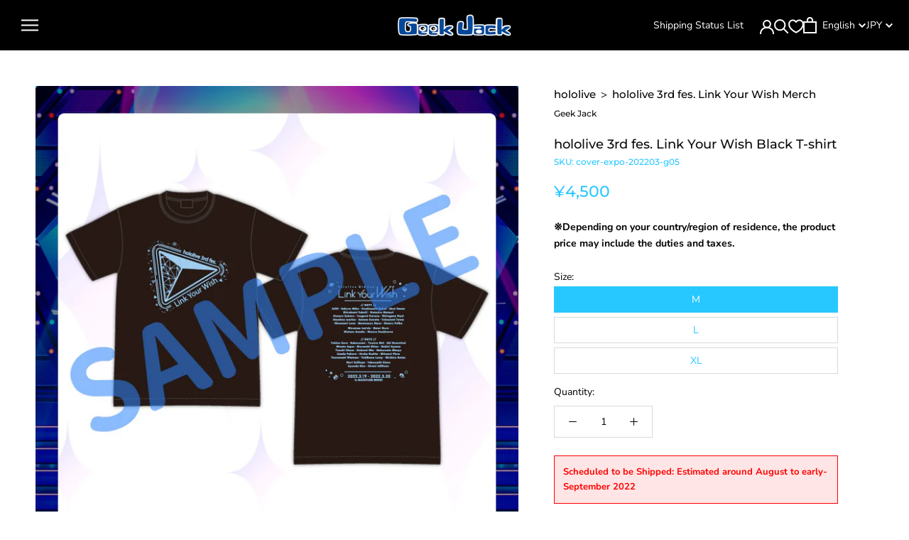

--- FILE ---
content_type: text/html; charset=utf-8
request_url: https://shop.geekjack.net/collections/hololive-super-expo-2022-c01/products/hololive-3rd-fes-link-your-wish-t-shirt-black
body_size: 69532
content:
<!doctype html>

<html class="no-js" lang="en">
  <head>    
    <script type="application/vnd.locksmith+json" data-locksmith>{"version":"v253","locked":false,"initialized":true,"scope":"product","access_granted":true,"access_denied":false,"requires_customer":false,"manual_lock":false,"remote_lock":false,"has_timeout":false,"remote_rendered":null,"hide_resource":false,"hide_links_to_resource":false,"transparent":true,"locks":{"all":[],"opened":[]},"keys":[],"keys_signature":"4884591f03ec97df9d6cf14f40dc879acf2a6ab3457b70553bd928a9af02acdf","state":{"template":"product.cart-button-hidden-block","theme":155263107318,"product":"hololive-3rd-fes-link-your-wish-t-shirt-black","collection":"hololive-super-expo-2022-c01","page":null,"blog":null,"article":null,"app":null},"now":1768499221,"path":"\/collections\/hololive-super-expo-2022-c01\/products\/hololive-3rd-fes-link-your-wish-t-shirt-black","locale_root_url":"\/","canonical_url":"https:\/\/shop.geekjack.net\/products\/hololive-3rd-fes-link-your-wish-t-shirt-black","customer_id":null,"customer_id_signature":"4884591f03ec97df9d6cf14f40dc879acf2a6ab3457b70553bd928a9af02acdf","cart":null}</script><script data-locksmith>!function(){undefined;!function(){var s=window.Locksmith={},e=document.querySelector('script[type="application/vnd.locksmith+json"]'),n=e&&e.innerHTML;if(s.state={},s.util={},s.loading=!1,n)try{s.state=JSON.parse(n)}catch(d){}if(document.addEventListener&&document.querySelector){var o,a,i,t=[76,79,67,75,83,77,73,84,72,49,49],c=function(){a=t.slice(0)},l="style",r=function(e){e&&27!==e.keyCode&&"click"!==e.type||(document.removeEventListener("keydown",r),document.removeEventListener("click",r),o&&document.body.removeChild(o),o=null)};c(),document.addEventListener("keyup",function(e){if(e.keyCode===a[0]){if(clearTimeout(i),a.shift(),0<a.length)return void(i=setTimeout(c,1e3));c(),r(),(o=document.createElement("div"))[l].width="50%",o[l].maxWidth="1000px",o[l].height="85%",o[l].border="1px rgba(0, 0, 0, 0.2) solid",o[l].background="rgba(255, 255, 255, 0.99)",o[l].borderRadius="4px",o[l].position="fixed",o[l].top="50%",o[l].left="50%",o[l].transform="translateY(-50%) translateX(-50%)",o[l].boxShadow="0 2px 5px rgba(0, 0, 0, 0.3), 0 0 100vh 100vw rgba(0, 0, 0, 0.5)",o[l].zIndex="2147483645";var t=document.createElement("textarea");t.value=JSON.stringify(JSON.parse(n),null,2),t[l].border="none",t[l].display="block",t[l].boxSizing="border-box",t[l].width="100%",t[l].height="100%",t[l].background="transparent",t[l].padding="22px",t[l].fontFamily="monospace",t[l].fontSize="14px",t[l].color="#333",t[l].resize="none",t[l].outline="none",t.readOnly=!0,o.appendChild(t),document.body.appendChild(o),t.addEventListener("click",function(e){e.stopImmediatePropagation()}),t.select(),document.addEventListener("keydown",r),document.addEventListener("click",r)}})}s.isEmbedded=-1!==window.location.search.indexOf("_ab=0&_fd=0&_sc=1"),s.path=s.state.path||window.location.pathname,s.basePath=s.state.locale_root_url.concat("/apps/locksmith").replace(/^\/\//,"/"),s.reloading=!1,s.util.console=window.console||{log:function(){},error:function(){}},s.util.makeUrl=function(e,t){var n,o=s.basePath+e,a=[],i=s.cache();for(n in i)a.push(n+"="+encodeURIComponent(i[n]));for(n in t)a.push(n+"="+encodeURIComponent(t[n]));return s.state.customer_id&&(a.push("customer_id="+encodeURIComponent(s.state.customer_id)),a.push("customer_id_signature="+encodeURIComponent(s.state.customer_id_signature))),o+=(-1===o.indexOf("?")?"?":"&")+a.join("&")},s._initializeCallbacks=[],s.on=function(e,t){if("initialize"!==e)throw'Locksmith.on() currently only supports the "initialize" event';s._initializeCallbacks.push(t)},s.initializeSession=function(e){if(!s.isEmbedded){var t=!1,n=!0,o=!0;(e=e||{}).silent&&(o=n=!(t=!0)),s.ping({silent:t,spinner:n,reload:o,callback:function(){s._initializeCallbacks.forEach(function(e){e()})}})}},s.cache=function(e){var t={};try{var n=function a(e){return(document.cookie.match("(^|; )"+e+"=([^;]*)")||0)[2]};t=JSON.parse(decodeURIComponent(n("locksmith-params")||"{}"))}catch(d){}if(e){for(var o in e)t[o]=e[o];document.cookie="locksmith-params=; expires=Thu, 01 Jan 1970 00:00:00 GMT; path=/",document.cookie="locksmith-params="+encodeURIComponent(JSON.stringify(t))+"; path=/"}return t},s.cache.cart=s.state.cart,s.cache.cartLastSaved=null,s.params=s.cache(),s.util.reload=function(){s.reloading=!0;try{window.location.href=window.location.href.replace(/#.*/,"")}catch(d){s.util.console.error("Preferred reload method failed",d),window.location.reload()}},s.cache.saveCart=function(e){if(!s.cache.cart||s.cache.cart===s.cache.cartLastSaved)return e?e():null;var t=s.cache.cartLastSaved;s.cache.cartLastSaved=s.cache.cart,fetch("/cart/update.js",{method:"POST",headers:{"Content-Type":"application/json",Accept:"application/json"},body:JSON.stringify({attributes:{locksmith:s.cache.cart}})}).then(function(e){if(!e.ok)throw new Error("Cart update failed: "+e.status);return e.json()}).then(function(){e&&e()})["catch"](function(e){if(s.cache.cartLastSaved=t,!s.reloading)throw e})},s.util.spinnerHTML='<style>body{background:#FFF}@keyframes spin{from{transform:rotate(0deg)}to{transform:rotate(360deg)}}#loading{display:flex;width:100%;height:50vh;color:#777;align-items:center;justify-content:center}#loading .spinner{display:block;animation:spin 600ms linear infinite;position:relative;width:50px;height:50px}#loading .spinner-ring{stroke:currentColor;stroke-dasharray:100%;stroke-width:2px;stroke-linecap:round;fill:none}</style><div id="loading"><div class="spinner"><svg width="100%" height="100%"><svg preserveAspectRatio="xMinYMin"><circle class="spinner-ring" cx="50%" cy="50%" r="45%"></circle></svg></svg></div></div>',s.util.clobberBody=function(e){document.body.innerHTML=e},s.util.clobberDocument=function(e){e.responseText&&(e=e.responseText),document.documentElement&&document.removeChild(document.documentElement);var t=document.open("text/html","replace");t.writeln(e),t.close(),setTimeout(function(){var e=t.querySelector("[autofocus]");e&&e.focus()},100)},s.util.serializeForm=function(e){if(e&&"FORM"===e.nodeName){var t,n,o={};for(t=e.elements.length-1;0<=t;t-=1)if(""!==e.elements[t].name)switch(e.elements[t].nodeName){case"INPUT":switch(e.elements[t].type){default:case"text":case"hidden":case"password":case"button":case"reset":case"submit":o[e.elements[t].name]=e.elements[t].value;break;case"checkbox":case"radio":e.elements[t].checked&&(o[e.elements[t].name]=e.elements[t].value);break;case"file":}break;case"TEXTAREA":o[e.elements[t].name]=e.elements[t].value;break;case"SELECT":switch(e.elements[t].type){case"select-one":o[e.elements[t].name]=e.elements[t].value;break;case"select-multiple":for(n=e.elements[t].options.length-1;0<=n;n-=1)e.elements[t].options[n].selected&&(o[e.elements[t].name]=e.elements[t].options[n].value)}break;case"BUTTON":switch(e.elements[t].type){case"reset":case"submit":case"button":o[e.elements[t].name]=e.elements[t].value}}return o}},s.util.on=function(e,i,s,t){t=t||document;var c="locksmith-"+e+i,n=function(e){var t=e.target,n=e.target.parentElement,o=t&&t.className&&(t.className.baseVal||t.className)||"",a=n&&n.className&&(n.className.baseVal||n.className)||"";("string"==typeof o&&-1!==o.split(/\s+/).indexOf(i)||"string"==typeof a&&-1!==a.split(/\s+/).indexOf(i))&&!e[c]&&(e[c]=!0,s(e))};t.attachEvent?t.attachEvent(e,n):t.addEventListener(e,n,!1)},s.util.enableActions=function(e){s.util.on("click","locksmith-action",function(e){e.preventDefault();var t=e.target;t.dataset.confirmWith&&!confirm(t.dataset.confirmWith)||(t.disabled=!0,t.innerText=t.dataset.disableWith,s.post("/action",t.dataset.locksmithParams,{spinner:!1,type:"text",success:function(e){(e=JSON.parse(e.responseText)).message&&alert(e.message),s.util.reload()}}))},e)},s.util.inject=function(e,t){var n=["data","locksmith","append"];if(-1!==t.indexOf(n.join("-"))){var o=document.createElement("div");o.innerHTML=t,e.appendChild(o)}else e.innerHTML=t;var a,i,s=e.querySelectorAll("script");for(i=0;i<s.length;++i){a=s[i];var c=document.createElement("script");if(a.type&&(c.type=a.type),a.src)c.src=a.src;else{var l=document.createTextNode(a.innerHTML);c.appendChild(l)}e.appendChild(c)}var r=e.querySelector("[autofocus]");r&&r.focus()},s.post=function(e,t,n){!1!==(n=n||{}).spinner&&s.util.clobberBody(s.util.spinnerHTML);var o={};n.container===document?(o.layout=1,n.success=function(e){s.util.clobberDocument(e)}):n.container&&(o.layout=0,n.success=function(e){var t=document.getElementById(n.container);s.util.inject(t,e),t.id===t.firstChild.id&&t.parentElement.replaceChild(t.firstChild,t)}),n.form_type&&(t.form_type=n.form_type),n.include_layout_classes!==undefined&&(t.include_layout_classes=n.include_layout_classes),n.lock_id!==undefined&&(t.lock_id=n.lock_id),s.loading=!0;var a=s.util.makeUrl(e,o),i="json"===n.type||"text"===n.type;fetch(a,{method:"POST",headers:{"Content-Type":"application/json",Accept:i?"application/json":"text/html"},body:JSON.stringify(t)}).then(function(e){if(!e.ok)throw new Error("Request failed: "+e.status);return e.text()}).then(function(e){var t=n.success||s.util.clobberDocument;t(i?{responseText:e}:e)})["catch"](function(e){if(!s.reloading)if("dashboard.weglot.com"!==window.location.host){if(!n.silent)throw alert("Something went wrong! Please refresh and try again."),e;console.error(e)}else console.error(e)})["finally"](function(){s.loading=!1})},s.postResource=function(e,t){e.path=s.path,e.search=window.location.search,e.state=s.state,e.passcode&&(e.passcode=e.passcode.trim()),e.email&&(e.email=e.email.trim()),e.state.cart=s.cache.cart,e.locksmith_json=s.jsonTag,e.locksmith_json_signature=s.jsonTagSignature,s.post("/resource",e,t)},s.ping=function(e){if(!s.isEmbedded){e=e||{};var t=function(){e.reload?s.util.reload():"function"==typeof e.callback&&e.callback()};s.post("/ping",{path:s.path,search:window.location.search,state:s.state},{spinner:!!e.spinner,silent:"undefined"==typeof e.silent||e.silent,type:"text",success:function(e){e&&e.responseText?((e=JSON.parse(e.responseText)).messages&&0<e.messages.length&&s.showMessages(e.messages),e.cart&&s.cache.cart!==e.cart?(s.cache.cart=e.cart,s.cache.saveCart(function(){t(),e.cart&&e.cart.match(/^.+:/)&&s.util.reload()})):t()):console.error("[Locksmith] Invalid result in ping callback:",e)}})}},s.timeoutMonitor=function(){var e=s.cache.cart;s.ping({callback:function(){e!==s.cache.cart||setTimeout(function(){s.timeoutMonitor()},6e4)}})},s.showMessages=function(e){var t=document.createElement("div");t.style.position="fixed",t.style.left=0,t.style.right=0,t.style.bottom="-50px",t.style.opacity=0,t.style.background="#191919",t.style.color="#ddd",t.style.transition="bottom 0.2s, opacity 0.2s",t.style.zIndex=999999,t.innerHTML="        <style>          .locksmith-ab .locksmith-b { display: none; }          .locksmith-ab.toggled .locksmith-b { display: flex; }          .locksmith-ab.toggled .locksmith-a { display: none; }          .locksmith-flex { display: flex; flex-wrap: wrap; justify-content: space-between; align-items: center; padding: 10px 20px; }          .locksmith-message + .locksmith-message { border-top: 1px #555 solid; }          .locksmith-message a { color: inherit; font-weight: bold; }          .locksmith-message a:hover { color: inherit; opacity: 0.8; }          a.locksmith-ab-toggle { font-weight: inherit; text-decoration: underline; }          .locksmith-text { flex-grow: 1; }          .locksmith-cta { flex-grow: 0; text-align: right; }          .locksmith-cta button { transform: scale(0.8); transform-origin: left; }          .locksmith-cta > * { display: block; }          .locksmith-cta > * + * { margin-top: 10px; }          .locksmith-message a.locksmith-close { flex-grow: 0; text-decoration: none; margin-left: 15px; font-size: 30px; font-family: monospace; display: block; padding: 2px 10px; }                    @media screen and (max-width: 600px) {            .locksmith-wide-only { display: none !important; }            .locksmith-flex { padding: 0 15px; }            .locksmith-flex > * { margin-top: 5px; margin-bottom: 5px; }            .locksmith-cta { text-align: left; }          }                    @media screen and (min-width: 601px) {            .locksmith-narrow-only { display: none !important; }          }        </style>      "+e.map(function(e){return'<div class="locksmith-message">'+e+"</div>"}).join(""),document.body.appendChild(t),document.body.style.position="relative",document.body.parentElement.style.paddingBottom=t.offsetHeight+"px",setTimeout(function(){t.style.bottom=0,t.style.opacity=1},50),s.util.on("click","locksmith-ab-toggle",function(e){e.preventDefault();for(var t=e.target.parentElement;-1===t.className.split(" ").indexOf("locksmith-ab");)t=t.parentElement;-1!==t.className.split(" ").indexOf("toggled")?t.className=t.className.replace("toggled",""):t.className=t.className+" toggled"}),s.util.enableActions(t)}}()}();</script>
      <script data-locksmith>Locksmith.cache.cart=null</script>

  <script data-locksmith>Locksmith.jsonTag="{\"version\":\"v253\",\"locked\":false,\"initialized\":true,\"scope\":\"product\",\"access_granted\":true,\"access_denied\":false,\"requires_customer\":false,\"manual_lock\":false,\"remote_lock\":false,\"has_timeout\":false,\"remote_rendered\":null,\"hide_resource\":false,\"hide_links_to_resource\":false,\"transparent\":true,\"locks\":{\"all\":[],\"opened\":[]},\"keys\":[],\"keys_signature\":\"4884591f03ec97df9d6cf14f40dc879acf2a6ab3457b70553bd928a9af02acdf\",\"state\":{\"template\":\"product.cart-button-hidden-block\",\"theme\":155263107318,\"product\":\"hololive-3rd-fes-link-your-wish-t-shirt-black\",\"collection\":\"hololive-super-expo-2022-c01\",\"page\":null,\"blog\":null,\"article\":null,\"app\":null},\"now\":1768499221,\"path\":\"\\\/collections\\\/hololive-super-expo-2022-c01\\\/products\\\/hololive-3rd-fes-link-your-wish-t-shirt-black\",\"locale_root_url\":\"\\\/\",\"canonical_url\":\"https:\\\/\\\/shop.geekjack.net\\\/products\\\/hololive-3rd-fes-link-your-wish-t-shirt-black\",\"customer_id\":null,\"customer_id_signature\":\"4884591f03ec97df9d6cf14f40dc879acf2a6ab3457b70553bd928a9af02acdf\",\"cart\":null}";Locksmith.jsonTagSignature="bb1f61d8a297eac5737c319b3da0a4ced80bc6817b48cb5876ffb10422b4bd7a"</script>

    <!-- Google Tag Manager -->
    <script>(function(w,d,s,l,i){w[l]=w[l]||[];w[l].push({'gtm.start':
    new Date().getTime(),event:'gtm.js'});var f=d.getElementsByTagName(s)[0],
    j=d.createElement(s),dl=l!='dataLayer'?'&l='+l:'';j.async=true;j.src=
    'https://www.googletagmanager.com/gtm.js?id='+i+dl;f.parentNode.insertBefore(j,f);
    })(window,document,'script','dataLayer','GTM-TK26D47H');</script>
    <!-- End Google Tag Manager -->
    
    <meta charset="utf-8"> 
    <meta http-equiv="X-UA-Compatible" content="IE=edge,chrome=1">
    <meta name="viewport" content="width=device-width, initial-scale=1.0, height=device-height, minimum-scale=1.0, maximum-scale=1.0">
    <meta name="theme-color" content="">

    
    <title>
      hololive 3rd fes. Link Your Wish Black T-shirt &ndash; Geek Jack
    </title><meta name="description" content="Duties may occur depending on the laws of the country in which you reside. Please check the appropriate service guide for country-specific billing information.If you dismiss the duties claim then your order will be sent back to our warehouse. We cannot give you a refund if this happens.We hope that you understand.《Item">
<link rel="canonical" href="https://shop.geekjack.net/products/hololive-3rd-fes-link-your-wish-t-shirt-black">
      <link rel="apple-touch-icon" href="//shop.geekjack.net/cdn/shop/products/V6_uKuYYdVsjPzX_180x.jpg?v=1647458602" sizes="180x180">
    

    
      <link rel="icon" type="image/png" href="//shop.geekjack.net/cdn/shop/products/V6_uKuYYdVsjPzX_192x.jpg?v=1647458602" sizes="192x192">
    
<link rel="shortcut icon" href="//shop.geekjack.net/cdn/shop/files/Frame_2_96x.png?v=1689662430" type="image/png"><meta property="og:type" content="product">
<meta property="og:title" content="hololive 3rd fes. Link Your Wish Black T-shirt">
<meta property="og:image" content="http://shop.geekjack.net/cdn/shop/products/V6_uKuYYdVsjPzX.jpg?v=1647458602">
<meta property="og:image:secure_url" content="https://shop.geekjack.net/cdn/shop/products/V6_uKuYYdVsjPzX.jpg?v=1647458602">
<meta property="og:image:width" content="800">
    <meta property="og:image:height" content="800"><meta property="product:price:amount" content="4,500">
  <meta property="product:price:currency" content="JPY"><meta property="og:description" content="Duties may occur depending on the laws of the country in which you reside. Please check the appropriate service guide for country-specific billing information.If you dismiss the duties claim then your order will be sent back to our warehouse. We cannot give you a refund if this happens.We hope that you understand.《Item">
<meta property="og:url" content="https://shop.geekjack.net/products/hololive-3rd-fes-link-your-wish-t-shirt-black">
<meta property="og:site_name" content="Geek Jack"><meta name="twitter:card" content="summary_large_image"><meta name="twitter:title" content="hololive 3rd fes. Link Your Wish Black T-shirt">
<meta name="twitter:description" content="Duties may occur depending on the laws of the country in which you reside. Please check the appropriate service guide for country-specific billing information.If you dismiss the duties claim then your order will be sent back to our warehouse. We cannot give you a refund if this happens.We hope that you understand.《Item Description》Price: JPY 4,500 (Shipping fee not included)Order Period: 10:00, March 19 to 23:59, March 31, 2022 (JST)Scheduled to be Shipped: Estimated around August to early-September 2022・Black T-shirt　Size: M (Approx. Length 69cm/Width 52cm/Shoulder Width 46cm)　　　L (Approx. Length 73cm/Width 55cm/Shoulder Width 50cm)　　　XL (Approx. Length 77cm/Width 58cm/Shoulder Width 54cm)　Material: 100% Cotton♦ The biggest event &amp;amp; concert in hololive&#39;s history!&quot;hololive SUPER EXPO 2022&quot; &amp;amp; &quot;hololive 3rd fes. Link Your Wish&quot; merch are now on sale at the Geek Jack!This is your chance to get your hands on merch if you couldn&#39;t get">
<meta name="twitter:image" content="https://shop.geekjack.net/cdn/shop/products/V6_uKuYYdVsjPzX_600x600_crop_center.jpg?v=1647458602">

    <style>
  @font-face {
  font-family: Montserrat;
  font-weight: 500;
  font-style: normal;
  font-display: fallback;
  src: url("//shop.geekjack.net/cdn/fonts/montserrat/montserrat_n5.07ef3781d9c78c8b93c98419da7ad4fbeebb6635.woff2") format("woff2"),
       url("//shop.geekjack.net/cdn/fonts/montserrat/montserrat_n5.adf9b4bd8b0e4f55a0b203cdd84512667e0d5e4d.woff") format("woff");
}

  @font-face {
  font-family: "Nunito Sans";
  font-weight: 400;
  font-style: normal;
  font-display: fallback;
  src: url("//shop.geekjack.net/cdn/fonts/nunito_sans/nunitosans_n4.0276fe080df0ca4e6a22d9cb55aed3ed5ba6b1da.woff2") format("woff2"),
       url("//shop.geekjack.net/cdn/fonts/nunito_sans/nunitosans_n4.b4964bee2f5e7fd9c3826447e73afe2baad607b7.woff") format("woff");
}


  @font-face {
  font-family: "Nunito Sans";
  font-weight: 700;
  font-style: normal;
  font-display: fallback;
  src: url("//shop.geekjack.net/cdn/fonts/nunito_sans/nunitosans_n7.25d963ed46da26098ebeab731e90d8802d989fa5.woff2") format("woff2"),
       url("//shop.geekjack.net/cdn/fonts/nunito_sans/nunitosans_n7.d32e3219b3d2ec82285d3027bd673efc61a996c8.woff") format("woff");
}

  @font-face {
  font-family: "Nunito Sans";
  font-weight: 400;
  font-style: italic;
  font-display: fallback;
  src: url("//shop.geekjack.net/cdn/fonts/nunito_sans/nunitosans_i4.6e408730afac1484cf297c30b0e67c86d17fc586.woff2") format("woff2"),
       url("//shop.geekjack.net/cdn/fonts/nunito_sans/nunitosans_i4.c9b6dcbfa43622b39a5990002775a8381942ae38.woff") format("woff");
}

  @font-face {
  font-family: "Nunito Sans";
  font-weight: 700;
  font-style: italic;
  font-display: fallback;
  src: url("//shop.geekjack.net/cdn/fonts/nunito_sans/nunitosans_i7.8c1124729eec046a321e2424b2acf328c2c12139.woff2") format("woff2"),
       url("//shop.geekjack.net/cdn/fonts/nunito_sans/nunitosans_i7.af4cda04357273e0996d21184432bcb14651a64d.woff") format("woff");
}


  :root {
    --heading-font-family : Montserrat, sans-serif;
    --heading-font-weight : 500;
    --heading-font-style  : normal;

    --text-font-family : "Nunito Sans", sans-serif;
    --text-font-weight : 400;
    --text-font-style  : normal;

    --base-text-font-size   : 14px;
    --default-text-font-size: 14px;--background          : #ffffff;
    --background-rgb      : 255, 255, 255;
    --light-background    : #ffffff;
    --light-background-rgb: 255, 255, 255;
    --heading-color       : #0b0b0b;
    --text-color          : #000000;
    --text-color-rgb      : 0, 0, 0;
    --text-color-light    : #27c7ff;
    --text-color-light-rgb: 39, 199, 255;
    --link-color          : #6a6a6a;
    --link-color-rgb      : 106, 106, 106;
    --border-color        : #d9d9d9;
    --border-color-rgb    : 217, 217, 217;

    --button-background    : #1c1b1b;
    --button-background-rgb: 28, 27, 27;
    --button-text-color    : #ffffff;

    --header-background       : #000000;
    --header-heading-color    : #ffffff;
    --header-light-text-color : #ffffff;
    --header-border-color     : #262626;

    --footer-background    : #1c1b1b;
    --footer-text-color    : #ffffff;
    --footer-heading-color : #a9a9a9;
    --footer-border-color  : #3e3d3d;

    --navigation-background      : #1c1b1b;
    --navigation-background-rgb  : 28, 27, 27;
    --navigation-text-color      : #ffffff;
    --navigation-text-color-light: rgba(255, 255, 255, 0.5);
    --navigation-border-color    : rgba(255, 255, 255, 0.25);

    --newsletter-popup-background     : #1c1b1b;
    --newsletter-popup-text-color     : #ffffff;
    --newsletter-popup-text-color-rgb : 255, 255, 255;

    --secondary-elements-background       : #1c1b1b;
    --secondary-elements-background-rgb   : 28, 27, 27;
    --secondary-elements-text-color       : #ffffff;
    --secondary-elements-text-color-light : rgba(255, 255, 255, 0.5);
    --secondary-elements-border-color     : rgba(255, 255, 255, 0.25);

    --product-sale-price-color    : #f94c43;
    --product-sale-price-color-rgb: 249, 76, 67;

    /* Products */

    --horizontal-spacing-four-products-per-row: 60px;
        --horizontal-spacing-two-products-per-row : 60px;

    --vertical-spacing-four-products-per-row: 60px;
        --vertical-spacing-two-products-per-row : 75px;

    /* Animation */
    --drawer-transition-timing: cubic-bezier(0.645, 0.045, 0.355, 1);
    --header-base-height: 80px; /* We set a default for browsers that do not support CSS variables */

    /* Cursors */
    --cursor-zoom-in-svg    : url(//shop.geekjack.net/cdn/shop/t/173/assets/cursor-zoom-in.svg?v=165848003030300324811765760116);
    --cursor-zoom-in-2x-svg : url(//shop.geekjack.net/cdn/shop/t/173/assets/cursor-zoom-in-2x.svg?v=22339305349057778041765760116);
  }
</style>

<script>
  // IE11 does not have support for CSS variables, so we have to polyfill them
  if (!(((window || {}).CSS || {}).supports && window.CSS.supports('(--a: 0)'))) {
    const script = document.createElement('script');
    script.type = 'text/javascript';
    script.src = 'https://cdn.jsdelivr.net/npm/css-vars-ponyfill@2';
    script.onload = function() {
      cssVars({});
    };

    document.getElementsByTagName('head')[0].appendChild(script);
  }
</script>

    <script>window.performance && window.performance.mark && window.performance.mark('shopify.content_for_header.start');</script><meta name="google-site-verification" content="85gJifKcfyXxfOSPnSVbYHkdTdOjX95Cq2vbx9H6Jtg">
<meta id="shopify-digital-wallet" name="shopify-digital-wallet" content="/52595851443/digital_wallets/dialog">
<meta name="shopify-checkout-api-token" content="96124a52f869299b51f4f977ec5e7235">
<meta id="in-context-paypal-metadata" data-shop-id="52595851443" data-venmo-supported="false" data-environment="production" data-locale="en_US" data-paypal-v4="true" data-currency="JPY">
<link rel="alternate" hreflang="x-default" href="https://shop.geekjack.net/products/hololive-3rd-fes-link-your-wish-t-shirt-black">
<link rel="alternate" hreflang="en" href="https://shop.geekjack.net/products/hololive-3rd-fes-link-your-wish-t-shirt-black">
<link rel="alternate" hreflang="zh-Hans" href="https://shop.geekjack.net/zh/products/hololive-3rd-fes-link-your-wish-t-shirt-black">
<link rel="alternate" hreflang="zh-Hans-AC" href="https://shop.geekjack.net/zh/products/hololive-3rd-fes-link-your-wish-t-shirt-black">
<link rel="alternate" hreflang="zh-Hans-AD" href="https://shop.geekjack.net/zh/products/hololive-3rd-fes-link-your-wish-t-shirt-black">
<link rel="alternate" hreflang="zh-Hans-AE" href="https://shop.geekjack.net/zh/products/hololive-3rd-fes-link-your-wish-t-shirt-black">
<link rel="alternate" hreflang="zh-Hans-AF" href="https://shop.geekjack.net/zh/products/hololive-3rd-fes-link-your-wish-t-shirt-black">
<link rel="alternate" hreflang="zh-Hans-AG" href="https://shop.geekjack.net/zh/products/hololive-3rd-fes-link-your-wish-t-shirt-black">
<link rel="alternate" hreflang="zh-Hans-AI" href="https://shop.geekjack.net/zh/products/hololive-3rd-fes-link-your-wish-t-shirt-black">
<link rel="alternate" hreflang="zh-Hans-AL" href="https://shop.geekjack.net/zh/products/hololive-3rd-fes-link-your-wish-t-shirt-black">
<link rel="alternate" hreflang="zh-Hans-AM" href="https://shop.geekjack.net/zh/products/hololive-3rd-fes-link-your-wish-t-shirt-black">
<link rel="alternate" hreflang="zh-Hans-AO" href="https://shop.geekjack.net/zh/products/hololive-3rd-fes-link-your-wish-t-shirt-black">
<link rel="alternate" hreflang="zh-Hans-AR" href="https://shop.geekjack.net/zh/products/hololive-3rd-fes-link-your-wish-t-shirt-black">
<link rel="alternate" hreflang="zh-Hans-AT" href="https://shop.geekjack.net/zh/products/hololive-3rd-fes-link-your-wish-t-shirt-black">
<link rel="alternate" hreflang="zh-Hans-AU" href="https://shop.geekjack.net/zh/products/hololive-3rd-fes-link-your-wish-t-shirt-black">
<link rel="alternate" hreflang="zh-Hans-AW" href="https://shop.geekjack.net/zh/products/hololive-3rd-fes-link-your-wish-t-shirt-black">
<link rel="alternate" hreflang="zh-Hans-AX" href="https://shop.geekjack.net/zh/products/hololive-3rd-fes-link-your-wish-t-shirt-black">
<link rel="alternate" hreflang="zh-Hans-AZ" href="https://shop.geekjack.net/zh/products/hololive-3rd-fes-link-your-wish-t-shirt-black">
<link rel="alternate" hreflang="zh-Hans-BA" href="https://shop.geekjack.net/zh/products/hololive-3rd-fes-link-your-wish-t-shirt-black">
<link rel="alternate" hreflang="zh-Hans-BB" href="https://shop.geekjack.net/zh/products/hololive-3rd-fes-link-your-wish-t-shirt-black">
<link rel="alternate" hreflang="zh-Hans-BD" href="https://shop.geekjack.net/zh/products/hololive-3rd-fes-link-your-wish-t-shirt-black">
<link rel="alternate" hreflang="zh-Hans-BE" href="https://shop.geekjack.net/zh/products/hololive-3rd-fes-link-your-wish-t-shirt-black">
<link rel="alternate" hreflang="zh-Hans-BF" href="https://shop.geekjack.net/zh/products/hololive-3rd-fes-link-your-wish-t-shirt-black">
<link rel="alternate" hreflang="zh-Hans-BG" href="https://shop.geekjack.net/zh/products/hololive-3rd-fes-link-your-wish-t-shirt-black">
<link rel="alternate" hreflang="zh-Hans-BH" href="https://shop.geekjack.net/zh/products/hololive-3rd-fes-link-your-wish-t-shirt-black">
<link rel="alternate" hreflang="zh-Hans-BI" href="https://shop.geekjack.net/zh/products/hololive-3rd-fes-link-your-wish-t-shirt-black">
<link rel="alternate" hreflang="zh-Hans-BJ" href="https://shop.geekjack.net/zh/products/hololive-3rd-fes-link-your-wish-t-shirt-black">
<link rel="alternate" hreflang="zh-Hans-BL" href="https://shop.geekjack.net/zh/products/hololive-3rd-fes-link-your-wish-t-shirt-black">
<link rel="alternate" hreflang="zh-Hans-BM" href="https://shop.geekjack.net/zh/products/hololive-3rd-fes-link-your-wish-t-shirt-black">
<link rel="alternate" hreflang="zh-Hans-BN" href="https://shop.geekjack.net/zh/products/hololive-3rd-fes-link-your-wish-t-shirt-black">
<link rel="alternate" hreflang="zh-Hans-BO" href="https://shop.geekjack.net/zh/products/hololive-3rd-fes-link-your-wish-t-shirt-black">
<link rel="alternate" hreflang="zh-Hans-BQ" href="https://shop.geekjack.net/zh/products/hololive-3rd-fes-link-your-wish-t-shirt-black">
<link rel="alternate" hreflang="zh-Hans-BR" href="https://shop.geekjack.net/zh/products/hololive-3rd-fes-link-your-wish-t-shirt-black">
<link rel="alternate" hreflang="zh-Hans-BS" href="https://shop.geekjack.net/zh/products/hololive-3rd-fes-link-your-wish-t-shirt-black">
<link rel="alternate" hreflang="zh-Hans-BT" href="https://shop.geekjack.net/zh/products/hololive-3rd-fes-link-your-wish-t-shirt-black">
<link rel="alternate" hreflang="zh-Hans-BW" href="https://shop.geekjack.net/zh/products/hololive-3rd-fes-link-your-wish-t-shirt-black">
<link rel="alternate" hreflang="zh-Hans-BY" href="https://shop.geekjack.net/zh/products/hololive-3rd-fes-link-your-wish-t-shirt-black">
<link rel="alternate" hreflang="zh-Hans-BZ" href="https://shop.geekjack.net/zh/products/hololive-3rd-fes-link-your-wish-t-shirt-black">
<link rel="alternate" hreflang="zh-Hans-CA" href="https://shop.geekjack.net/zh/products/hololive-3rd-fes-link-your-wish-t-shirt-black">
<link rel="alternate" hreflang="zh-Hans-CC" href="https://shop.geekjack.net/zh/products/hololive-3rd-fes-link-your-wish-t-shirt-black">
<link rel="alternate" hreflang="zh-Hans-CD" href="https://shop.geekjack.net/zh/products/hololive-3rd-fes-link-your-wish-t-shirt-black">
<link rel="alternate" hreflang="zh-Hans-CF" href="https://shop.geekjack.net/zh/products/hololive-3rd-fes-link-your-wish-t-shirt-black">
<link rel="alternate" hreflang="zh-Hans-CG" href="https://shop.geekjack.net/zh/products/hololive-3rd-fes-link-your-wish-t-shirt-black">
<link rel="alternate" hreflang="zh-Hans-CH" href="https://shop.geekjack.net/zh/products/hololive-3rd-fes-link-your-wish-t-shirt-black">
<link rel="alternate" hreflang="zh-Hans-CI" href="https://shop.geekjack.net/zh/products/hololive-3rd-fes-link-your-wish-t-shirt-black">
<link rel="alternate" hreflang="zh-Hans-CK" href="https://shop.geekjack.net/zh/products/hololive-3rd-fes-link-your-wish-t-shirt-black">
<link rel="alternate" hreflang="zh-Hans-CL" href="https://shop.geekjack.net/zh/products/hololive-3rd-fes-link-your-wish-t-shirt-black">
<link rel="alternate" hreflang="zh-Hans-CM" href="https://shop.geekjack.net/zh/products/hololive-3rd-fes-link-your-wish-t-shirt-black">
<link rel="alternate" hreflang="zh-Hans-CN" href="https://shop.geekjack.net/zh/products/hololive-3rd-fes-link-your-wish-t-shirt-black">
<link rel="alternate" hreflang="zh-Hans-CO" href="https://shop.geekjack.net/zh/products/hololive-3rd-fes-link-your-wish-t-shirt-black">
<link rel="alternate" hreflang="zh-Hans-CR" href="https://shop.geekjack.net/zh/products/hololive-3rd-fes-link-your-wish-t-shirt-black">
<link rel="alternate" hreflang="zh-Hans-CV" href="https://shop.geekjack.net/zh/products/hololive-3rd-fes-link-your-wish-t-shirt-black">
<link rel="alternate" hreflang="zh-Hans-CW" href="https://shop.geekjack.net/zh/products/hololive-3rd-fes-link-your-wish-t-shirt-black">
<link rel="alternate" hreflang="zh-Hans-CX" href="https://shop.geekjack.net/zh/products/hololive-3rd-fes-link-your-wish-t-shirt-black">
<link rel="alternate" hreflang="zh-Hans-CY" href="https://shop.geekjack.net/zh/products/hololive-3rd-fes-link-your-wish-t-shirt-black">
<link rel="alternate" hreflang="zh-Hans-CZ" href="https://shop.geekjack.net/zh/products/hololive-3rd-fes-link-your-wish-t-shirt-black">
<link rel="alternate" hreflang="zh-Hans-DE" href="https://shop.geekjack.net/zh/products/hololive-3rd-fes-link-your-wish-t-shirt-black">
<link rel="alternate" hreflang="zh-Hans-DJ" href="https://shop.geekjack.net/zh/products/hololive-3rd-fes-link-your-wish-t-shirt-black">
<link rel="alternate" hreflang="zh-Hans-DK" href="https://shop.geekjack.net/zh/products/hololive-3rd-fes-link-your-wish-t-shirt-black">
<link rel="alternate" hreflang="zh-Hans-DM" href="https://shop.geekjack.net/zh/products/hololive-3rd-fes-link-your-wish-t-shirt-black">
<link rel="alternate" hreflang="zh-Hans-DO" href="https://shop.geekjack.net/zh/products/hololive-3rd-fes-link-your-wish-t-shirt-black">
<link rel="alternate" hreflang="zh-Hans-DZ" href="https://shop.geekjack.net/zh/products/hololive-3rd-fes-link-your-wish-t-shirt-black">
<link rel="alternate" hreflang="zh-Hans-EC" href="https://shop.geekjack.net/zh/products/hololive-3rd-fes-link-your-wish-t-shirt-black">
<link rel="alternate" hreflang="zh-Hans-EE" href="https://shop.geekjack.net/zh/products/hololive-3rd-fes-link-your-wish-t-shirt-black">
<link rel="alternate" hreflang="zh-Hans-EG" href="https://shop.geekjack.net/zh/products/hololive-3rd-fes-link-your-wish-t-shirt-black">
<link rel="alternate" hreflang="zh-Hans-EH" href="https://shop.geekjack.net/zh/products/hololive-3rd-fes-link-your-wish-t-shirt-black">
<link rel="alternate" hreflang="zh-Hans-ER" href="https://shop.geekjack.net/zh/products/hololive-3rd-fes-link-your-wish-t-shirt-black">
<link rel="alternate" hreflang="zh-Hans-ES" href="https://shop.geekjack.net/zh/products/hololive-3rd-fes-link-your-wish-t-shirt-black">
<link rel="alternate" hreflang="zh-Hans-ET" href="https://shop.geekjack.net/zh/products/hololive-3rd-fes-link-your-wish-t-shirt-black">
<link rel="alternate" hreflang="zh-Hans-FI" href="https://shop.geekjack.net/zh/products/hololive-3rd-fes-link-your-wish-t-shirt-black">
<link rel="alternate" hreflang="zh-Hans-FJ" href="https://shop.geekjack.net/zh/products/hololive-3rd-fes-link-your-wish-t-shirt-black">
<link rel="alternate" hreflang="zh-Hans-FK" href="https://shop.geekjack.net/zh/products/hololive-3rd-fes-link-your-wish-t-shirt-black">
<link rel="alternate" hreflang="zh-Hans-FO" href="https://shop.geekjack.net/zh/products/hololive-3rd-fes-link-your-wish-t-shirt-black">
<link rel="alternate" hreflang="zh-Hans-FR" href="https://shop.geekjack.net/zh/products/hololive-3rd-fes-link-your-wish-t-shirt-black">
<link rel="alternate" hreflang="zh-Hans-GA" href="https://shop.geekjack.net/zh/products/hololive-3rd-fes-link-your-wish-t-shirt-black">
<link rel="alternate" hreflang="zh-Hans-GB" href="https://shop.geekjack.net/zh/products/hololive-3rd-fes-link-your-wish-t-shirt-black">
<link rel="alternate" hreflang="zh-Hans-GD" href="https://shop.geekjack.net/zh/products/hololive-3rd-fes-link-your-wish-t-shirt-black">
<link rel="alternate" hreflang="zh-Hans-GE" href="https://shop.geekjack.net/zh/products/hololive-3rd-fes-link-your-wish-t-shirt-black">
<link rel="alternate" hreflang="zh-Hans-GF" href="https://shop.geekjack.net/zh/products/hololive-3rd-fes-link-your-wish-t-shirt-black">
<link rel="alternate" hreflang="zh-Hans-GG" href="https://shop.geekjack.net/zh/products/hololive-3rd-fes-link-your-wish-t-shirt-black">
<link rel="alternate" hreflang="zh-Hans-GH" href="https://shop.geekjack.net/zh/products/hololive-3rd-fes-link-your-wish-t-shirt-black">
<link rel="alternate" hreflang="zh-Hans-GI" href="https://shop.geekjack.net/zh/products/hololive-3rd-fes-link-your-wish-t-shirt-black">
<link rel="alternate" hreflang="zh-Hans-GL" href="https://shop.geekjack.net/zh/products/hololive-3rd-fes-link-your-wish-t-shirt-black">
<link rel="alternate" hreflang="zh-Hans-GM" href="https://shop.geekjack.net/zh/products/hololive-3rd-fes-link-your-wish-t-shirt-black">
<link rel="alternate" hreflang="zh-Hans-GN" href="https://shop.geekjack.net/zh/products/hololive-3rd-fes-link-your-wish-t-shirt-black">
<link rel="alternate" hreflang="zh-Hans-GP" href="https://shop.geekjack.net/zh/products/hololive-3rd-fes-link-your-wish-t-shirt-black">
<link rel="alternate" hreflang="zh-Hans-GQ" href="https://shop.geekjack.net/zh/products/hololive-3rd-fes-link-your-wish-t-shirt-black">
<link rel="alternate" hreflang="zh-Hans-GR" href="https://shop.geekjack.net/zh/products/hololive-3rd-fes-link-your-wish-t-shirt-black">
<link rel="alternate" hreflang="zh-Hans-GS" href="https://shop.geekjack.net/zh/products/hololive-3rd-fes-link-your-wish-t-shirt-black">
<link rel="alternate" hreflang="zh-Hans-GT" href="https://shop.geekjack.net/zh/products/hololive-3rd-fes-link-your-wish-t-shirt-black">
<link rel="alternate" hreflang="zh-Hans-GW" href="https://shop.geekjack.net/zh/products/hololive-3rd-fes-link-your-wish-t-shirt-black">
<link rel="alternate" hreflang="zh-Hans-GY" href="https://shop.geekjack.net/zh/products/hololive-3rd-fes-link-your-wish-t-shirt-black">
<link rel="alternate" hreflang="zh-Hans-HK" href="https://shop.geekjack.net/zh/products/hololive-3rd-fes-link-your-wish-t-shirt-black">
<link rel="alternate" hreflang="zh-Hans-HN" href="https://shop.geekjack.net/zh/products/hololive-3rd-fes-link-your-wish-t-shirt-black">
<link rel="alternate" hreflang="zh-Hans-HR" href="https://shop.geekjack.net/zh/products/hololive-3rd-fes-link-your-wish-t-shirt-black">
<link rel="alternate" hreflang="zh-Hans-HT" href="https://shop.geekjack.net/zh/products/hololive-3rd-fes-link-your-wish-t-shirt-black">
<link rel="alternate" hreflang="zh-Hans-HU" href="https://shop.geekjack.net/zh/products/hololive-3rd-fes-link-your-wish-t-shirt-black">
<link rel="alternate" hreflang="zh-Hans-ID" href="https://shop.geekjack.net/zh/products/hololive-3rd-fes-link-your-wish-t-shirt-black">
<link rel="alternate" hreflang="zh-Hans-IE" href="https://shop.geekjack.net/zh/products/hololive-3rd-fes-link-your-wish-t-shirt-black">
<link rel="alternate" hreflang="zh-Hans-IL" href="https://shop.geekjack.net/zh/products/hololive-3rd-fes-link-your-wish-t-shirt-black">
<link rel="alternate" hreflang="zh-Hans-IM" href="https://shop.geekjack.net/zh/products/hololive-3rd-fes-link-your-wish-t-shirt-black">
<link rel="alternate" hreflang="zh-Hans-IN" href="https://shop.geekjack.net/zh/products/hololive-3rd-fes-link-your-wish-t-shirt-black">
<link rel="alternate" hreflang="zh-Hans-IO" href="https://shop.geekjack.net/zh/products/hololive-3rd-fes-link-your-wish-t-shirt-black">
<link rel="alternate" hreflang="zh-Hans-IQ" href="https://shop.geekjack.net/zh/products/hololive-3rd-fes-link-your-wish-t-shirt-black">
<link rel="alternate" hreflang="zh-Hans-IS" href="https://shop.geekjack.net/zh/products/hololive-3rd-fes-link-your-wish-t-shirt-black">
<link rel="alternate" hreflang="zh-Hans-IT" href="https://shop.geekjack.net/zh/products/hololive-3rd-fes-link-your-wish-t-shirt-black">
<link rel="alternate" hreflang="zh-Hans-JE" href="https://shop.geekjack.net/zh/products/hololive-3rd-fes-link-your-wish-t-shirt-black">
<link rel="alternate" hreflang="zh-Hans-JM" href="https://shop.geekjack.net/zh/products/hololive-3rd-fes-link-your-wish-t-shirt-black">
<link rel="alternate" hreflang="zh-Hans-JO" href="https://shop.geekjack.net/zh/products/hololive-3rd-fes-link-your-wish-t-shirt-black">
<link rel="alternate" hreflang="zh-Hans-JP" href="https://shop.geekjack.net/zh/products/hololive-3rd-fes-link-your-wish-t-shirt-black">
<link rel="alternate" hreflang="zh-Hans-KE" href="https://shop.geekjack.net/zh/products/hololive-3rd-fes-link-your-wish-t-shirt-black">
<link rel="alternate" hreflang="zh-Hans-KG" href="https://shop.geekjack.net/zh/products/hololive-3rd-fes-link-your-wish-t-shirt-black">
<link rel="alternate" hreflang="zh-Hans-KH" href="https://shop.geekjack.net/zh/products/hololive-3rd-fes-link-your-wish-t-shirt-black">
<link rel="alternate" hreflang="zh-Hans-KI" href="https://shop.geekjack.net/zh/products/hololive-3rd-fes-link-your-wish-t-shirt-black">
<link rel="alternate" hreflang="zh-Hans-KM" href="https://shop.geekjack.net/zh/products/hololive-3rd-fes-link-your-wish-t-shirt-black">
<link rel="alternate" hreflang="zh-Hans-KN" href="https://shop.geekjack.net/zh/products/hololive-3rd-fes-link-your-wish-t-shirt-black">
<link rel="alternate" hreflang="zh-Hans-KR" href="https://shop.geekjack.net/zh/products/hololive-3rd-fes-link-your-wish-t-shirt-black">
<link rel="alternate" hreflang="zh-Hans-KW" href="https://shop.geekjack.net/zh/products/hololive-3rd-fes-link-your-wish-t-shirt-black">
<link rel="alternate" hreflang="zh-Hans-KY" href="https://shop.geekjack.net/zh/products/hololive-3rd-fes-link-your-wish-t-shirt-black">
<link rel="alternate" hreflang="zh-Hans-KZ" href="https://shop.geekjack.net/zh/products/hololive-3rd-fes-link-your-wish-t-shirt-black">
<link rel="alternate" hreflang="zh-Hans-LA" href="https://shop.geekjack.net/zh/products/hololive-3rd-fes-link-your-wish-t-shirt-black">
<link rel="alternate" hreflang="zh-Hans-LB" href="https://shop.geekjack.net/zh/products/hololive-3rd-fes-link-your-wish-t-shirt-black">
<link rel="alternate" hreflang="zh-Hans-LC" href="https://shop.geekjack.net/zh/products/hololive-3rd-fes-link-your-wish-t-shirt-black">
<link rel="alternate" hreflang="zh-Hans-LI" href="https://shop.geekjack.net/zh/products/hololive-3rd-fes-link-your-wish-t-shirt-black">
<link rel="alternate" hreflang="zh-Hans-LK" href="https://shop.geekjack.net/zh/products/hololive-3rd-fes-link-your-wish-t-shirt-black">
<link rel="alternate" hreflang="zh-Hans-LR" href="https://shop.geekjack.net/zh/products/hololive-3rd-fes-link-your-wish-t-shirt-black">
<link rel="alternate" hreflang="zh-Hans-LS" href="https://shop.geekjack.net/zh/products/hololive-3rd-fes-link-your-wish-t-shirt-black">
<link rel="alternate" hreflang="zh-Hans-LT" href="https://shop.geekjack.net/zh/products/hololive-3rd-fes-link-your-wish-t-shirt-black">
<link rel="alternate" hreflang="zh-Hans-LU" href="https://shop.geekjack.net/zh/products/hololive-3rd-fes-link-your-wish-t-shirt-black">
<link rel="alternate" hreflang="zh-Hans-LV" href="https://shop.geekjack.net/zh/products/hololive-3rd-fes-link-your-wish-t-shirt-black">
<link rel="alternate" hreflang="zh-Hans-LY" href="https://shop.geekjack.net/zh/products/hololive-3rd-fes-link-your-wish-t-shirt-black">
<link rel="alternate" hreflang="zh-Hans-MA" href="https://shop.geekjack.net/zh/products/hololive-3rd-fes-link-your-wish-t-shirt-black">
<link rel="alternate" hreflang="zh-Hans-MC" href="https://shop.geekjack.net/zh/products/hololive-3rd-fes-link-your-wish-t-shirt-black">
<link rel="alternate" hreflang="zh-Hans-MD" href="https://shop.geekjack.net/zh/products/hololive-3rd-fes-link-your-wish-t-shirt-black">
<link rel="alternate" hreflang="zh-Hans-ME" href="https://shop.geekjack.net/zh/products/hololive-3rd-fes-link-your-wish-t-shirt-black">
<link rel="alternate" hreflang="zh-Hans-MF" href="https://shop.geekjack.net/zh/products/hololive-3rd-fes-link-your-wish-t-shirt-black">
<link rel="alternate" hreflang="zh-Hans-MG" href="https://shop.geekjack.net/zh/products/hololive-3rd-fes-link-your-wish-t-shirt-black">
<link rel="alternate" hreflang="zh-Hans-MK" href="https://shop.geekjack.net/zh/products/hololive-3rd-fes-link-your-wish-t-shirt-black">
<link rel="alternate" hreflang="zh-Hans-ML" href="https://shop.geekjack.net/zh/products/hololive-3rd-fes-link-your-wish-t-shirt-black">
<link rel="alternate" hreflang="zh-Hans-MM" href="https://shop.geekjack.net/zh/products/hololive-3rd-fes-link-your-wish-t-shirt-black">
<link rel="alternate" hreflang="zh-Hans-MN" href="https://shop.geekjack.net/zh/products/hololive-3rd-fes-link-your-wish-t-shirt-black">
<link rel="alternate" hreflang="zh-Hans-MO" href="https://shop.geekjack.net/zh/products/hololive-3rd-fes-link-your-wish-t-shirt-black">
<link rel="alternate" hreflang="zh-Hans-MQ" href="https://shop.geekjack.net/zh/products/hololive-3rd-fes-link-your-wish-t-shirt-black">
<link rel="alternate" hreflang="zh-Hans-MR" href="https://shop.geekjack.net/zh/products/hololive-3rd-fes-link-your-wish-t-shirt-black">
<link rel="alternate" hreflang="zh-Hans-MS" href="https://shop.geekjack.net/zh/products/hololive-3rd-fes-link-your-wish-t-shirt-black">
<link rel="alternate" hreflang="zh-Hans-MT" href="https://shop.geekjack.net/zh/products/hololive-3rd-fes-link-your-wish-t-shirt-black">
<link rel="alternate" hreflang="zh-Hans-MU" href="https://shop.geekjack.net/zh/products/hololive-3rd-fes-link-your-wish-t-shirt-black">
<link rel="alternate" hreflang="zh-Hans-MV" href="https://shop.geekjack.net/zh/products/hololive-3rd-fes-link-your-wish-t-shirt-black">
<link rel="alternate" hreflang="zh-Hans-MW" href="https://shop.geekjack.net/zh/products/hololive-3rd-fes-link-your-wish-t-shirt-black">
<link rel="alternate" hreflang="zh-Hans-MX" href="https://shop.geekjack.net/zh/products/hololive-3rd-fes-link-your-wish-t-shirt-black">
<link rel="alternate" hreflang="zh-Hans-MY" href="https://shop.geekjack.net/zh/products/hololive-3rd-fes-link-your-wish-t-shirt-black">
<link rel="alternate" hreflang="zh-Hans-MZ" href="https://shop.geekjack.net/zh/products/hololive-3rd-fes-link-your-wish-t-shirt-black">
<link rel="alternate" hreflang="zh-Hans-NA" href="https://shop.geekjack.net/zh/products/hololive-3rd-fes-link-your-wish-t-shirt-black">
<link rel="alternate" hreflang="zh-Hans-NC" href="https://shop.geekjack.net/zh/products/hololive-3rd-fes-link-your-wish-t-shirt-black">
<link rel="alternate" hreflang="zh-Hans-NE" href="https://shop.geekjack.net/zh/products/hololive-3rd-fes-link-your-wish-t-shirt-black">
<link rel="alternate" hreflang="zh-Hans-NF" href="https://shop.geekjack.net/zh/products/hololive-3rd-fes-link-your-wish-t-shirt-black">
<link rel="alternate" hreflang="zh-Hans-NG" href="https://shop.geekjack.net/zh/products/hololive-3rd-fes-link-your-wish-t-shirt-black">
<link rel="alternate" hreflang="zh-Hans-NI" href="https://shop.geekjack.net/zh/products/hololive-3rd-fes-link-your-wish-t-shirt-black">
<link rel="alternate" hreflang="zh-Hans-NL" href="https://shop.geekjack.net/zh/products/hololive-3rd-fes-link-your-wish-t-shirt-black">
<link rel="alternate" hreflang="zh-Hans-NO" href="https://shop.geekjack.net/zh/products/hololive-3rd-fes-link-your-wish-t-shirt-black">
<link rel="alternate" hreflang="zh-Hans-NP" href="https://shop.geekjack.net/zh/products/hololive-3rd-fes-link-your-wish-t-shirt-black">
<link rel="alternate" hreflang="zh-Hans-NR" href="https://shop.geekjack.net/zh/products/hololive-3rd-fes-link-your-wish-t-shirt-black">
<link rel="alternate" hreflang="zh-Hans-NU" href="https://shop.geekjack.net/zh/products/hololive-3rd-fes-link-your-wish-t-shirt-black">
<link rel="alternate" hreflang="zh-Hans-NZ" href="https://shop.geekjack.net/zh/products/hololive-3rd-fes-link-your-wish-t-shirt-black">
<link rel="alternate" hreflang="zh-Hans-OM" href="https://shop.geekjack.net/zh/products/hololive-3rd-fes-link-your-wish-t-shirt-black">
<link rel="alternate" hreflang="zh-Hans-PA" href="https://shop.geekjack.net/zh/products/hololive-3rd-fes-link-your-wish-t-shirt-black">
<link rel="alternate" hreflang="zh-Hans-PE" href="https://shop.geekjack.net/zh/products/hololive-3rd-fes-link-your-wish-t-shirt-black">
<link rel="alternate" hreflang="zh-Hans-PF" href="https://shop.geekjack.net/zh/products/hololive-3rd-fes-link-your-wish-t-shirt-black">
<link rel="alternate" hreflang="zh-Hans-PG" href="https://shop.geekjack.net/zh/products/hololive-3rd-fes-link-your-wish-t-shirt-black">
<link rel="alternate" hreflang="zh-Hans-PH" href="https://shop.geekjack.net/zh/products/hololive-3rd-fes-link-your-wish-t-shirt-black">
<link rel="alternate" hreflang="zh-Hans-PK" href="https://shop.geekjack.net/zh/products/hololive-3rd-fes-link-your-wish-t-shirt-black">
<link rel="alternate" hreflang="zh-Hans-PL" href="https://shop.geekjack.net/zh/products/hololive-3rd-fes-link-your-wish-t-shirt-black">
<link rel="alternate" hreflang="zh-Hans-PM" href="https://shop.geekjack.net/zh/products/hololive-3rd-fes-link-your-wish-t-shirt-black">
<link rel="alternate" hreflang="zh-Hans-PN" href="https://shop.geekjack.net/zh/products/hololive-3rd-fes-link-your-wish-t-shirt-black">
<link rel="alternate" hreflang="zh-Hans-PS" href="https://shop.geekjack.net/zh/products/hololive-3rd-fes-link-your-wish-t-shirt-black">
<link rel="alternate" hreflang="zh-Hans-PT" href="https://shop.geekjack.net/zh/products/hololive-3rd-fes-link-your-wish-t-shirt-black">
<link rel="alternate" hreflang="zh-Hans-PY" href="https://shop.geekjack.net/zh/products/hololive-3rd-fes-link-your-wish-t-shirt-black">
<link rel="alternate" hreflang="zh-Hans-QA" href="https://shop.geekjack.net/zh/products/hololive-3rd-fes-link-your-wish-t-shirt-black">
<link rel="alternate" hreflang="zh-Hans-RE" href="https://shop.geekjack.net/zh/products/hololive-3rd-fes-link-your-wish-t-shirt-black">
<link rel="alternate" hreflang="zh-Hans-RO" href="https://shop.geekjack.net/zh/products/hololive-3rd-fes-link-your-wish-t-shirt-black">
<link rel="alternate" hreflang="zh-Hans-RS" href="https://shop.geekjack.net/zh/products/hololive-3rd-fes-link-your-wish-t-shirt-black">
<link rel="alternate" hreflang="zh-Hans-RU" href="https://shop.geekjack.net/zh/products/hololive-3rd-fes-link-your-wish-t-shirt-black">
<link rel="alternate" hreflang="zh-Hans-RW" href="https://shop.geekjack.net/zh/products/hololive-3rd-fes-link-your-wish-t-shirt-black">
<link rel="alternate" hreflang="zh-Hans-SA" href="https://shop.geekjack.net/zh/products/hololive-3rd-fes-link-your-wish-t-shirt-black">
<link rel="alternate" hreflang="zh-Hans-SB" href="https://shop.geekjack.net/zh/products/hololive-3rd-fes-link-your-wish-t-shirt-black">
<link rel="alternate" hreflang="zh-Hans-SC" href="https://shop.geekjack.net/zh/products/hololive-3rd-fes-link-your-wish-t-shirt-black">
<link rel="alternate" hreflang="zh-Hans-SE" href="https://shop.geekjack.net/zh/products/hololive-3rd-fes-link-your-wish-t-shirt-black">
<link rel="alternate" hreflang="zh-Hans-SG" href="https://shop.geekjack.net/zh/products/hololive-3rd-fes-link-your-wish-t-shirt-black">
<link rel="alternate" hreflang="zh-Hans-SH" href="https://shop.geekjack.net/zh/products/hololive-3rd-fes-link-your-wish-t-shirt-black">
<link rel="alternate" hreflang="zh-Hans-SI" href="https://shop.geekjack.net/zh/products/hololive-3rd-fes-link-your-wish-t-shirt-black">
<link rel="alternate" hreflang="zh-Hans-SJ" href="https://shop.geekjack.net/zh/products/hololive-3rd-fes-link-your-wish-t-shirt-black">
<link rel="alternate" hreflang="zh-Hans-SK" href="https://shop.geekjack.net/zh/products/hololive-3rd-fes-link-your-wish-t-shirt-black">
<link rel="alternate" hreflang="zh-Hans-SL" href="https://shop.geekjack.net/zh/products/hololive-3rd-fes-link-your-wish-t-shirt-black">
<link rel="alternate" hreflang="zh-Hans-SM" href="https://shop.geekjack.net/zh/products/hololive-3rd-fes-link-your-wish-t-shirt-black">
<link rel="alternate" hreflang="zh-Hans-SN" href="https://shop.geekjack.net/zh/products/hololive-3rd-fes-link-your-wish-t-shirt-black">
<link rel="alternate" hreflang="zh-Hans-SO" href="https://shop.geekjack.net/zh/products/hololive-3rd-fes-link-your-wish-t-shirt-black">
<link rel="alternate" hreflang="zh-Hans-SR" href="https://shop.geekjack.net/zh/products/hololive-3rd-fes-link-your-wish-t-shirt-black">
<link rel="alternate" hreflang="zh-Hans-SS" href="https://shop.geekjack.net/zh/products/hololive-3rd-fes-link-your-wish-t-shirt-black">
<link rel="alternate" hreflang="zh-Hans-ST" href="https://shop.geekjack.net/zh/products/hololive-3rd-fes-link-your-wish-t-shirt-black">
<link rel="alternate" hreflang="zh-Hans-SV" href="https://shop.geekjack.net/zh/products/hololive-3rd-fes-link-your-wish-t-shirt-black">
<link rel="alternate" hreflang="zh-Hans-SX" href="https://shop.geekjack.net/zh/products/hololive-3rd-fes-link-your-wish-t-shirt-black">
<link rel="alternate" hreflang="zh-Hans-SZ" href="https://shop.geekjack.net/zh/products/hololive-3rd-fes-link-your-wish-t-shirt-black">
<link rel="alternate" hreflang="zh-Hans-TA" href="https://shop.geekjack.net/zh/products/hololive-3rd-fes-link-your-wish-t-shirt-black">
<link rel="alternate" hreflang="zh-Hans-TC" href="https://shop.geekjack.net/zh/products/hololive-3rd-fes-link-your-wish-t-shirt-black">
<link rel="alternate" hreflang="zh-Hans-TD" href="https://shop.geekjack.net/zh/products/hololive-3rd-fes-link-your-wish-t-shirt-black">
<link rel="alternate" hreflang="zh-Hans-TF" href="https://shop.geekjack.net/zh/products/hololive-3rd-fes-link-your-wish-t-shirt-black">
<link rel="alternate" hreflang="zh-Hans-TG" href="https://shop.geekjack.net/zh/products/hololive-3rd-fes-link-your-wish-t-shirt-black">
<link rel="alternate" hreflang="zh-Hans-TH" href="https://shop.geekjack.net/zh/products/hololive-3rd-fes-link-your-wish-t-shirt-black">
<link rel="alternate" hreflang="zh-Hans-TJ" href="https://shop.geekjack.net/zh/products/hololive-3rd-fes-link-your-wish-t-shirt-black">
<link rel="alternate" hreflang="zh-Hans-TK" href="https://shop.geekjack.net/zh/products/hololive-3rd-fes-link-your-wish-t-shirt-black">
<link rel="alternate" hreflang="zh-Hans-TL" href="https://shop.geekjack.net/zh/products/hololive-3rd-fes-link-your-wish-t-shirt-black">
<link rel="alternate" hreflang="zh-Hans-TM" href="https://shop.geekjack.net/zh/products/hololive-3rd-fes-link-your-wish-t-shirt-black">
<link rel="alternate" hreflang="zh-Hans-TN" href="https://shop.geekjack.net/zh/products/hololive-3rd-fes-link-your-wish-t-shirt-black">
<link rel="alternate" hreflang="zh-Hans-TO" href="https://shop.geekjack.net/zh/products/hololive-3rd-fes-link-your-wish-t-shirt-black">
<link rel="alternate" hreflang="zh-Hans-TR" href="https://shop.geekjack.net/zh/products/hololive-3rd-fes-link-your-wish-t-shirt-black">
<link rel="alternate" hreflang="zh-Hans-TT" href="https://shop.geekjack.net/zh/products/hololive-3rd-fes-link-your-wish-t-shirt-black">
<link rel="alternate" hreflang="zh-Hans-TV" href="https://shop.geekjack.net/zh/products/hololive-3rd-fes-link-your-wish-t-shirt-black">
<link rel="alternate" hreflang="zh-Hans-TW" href="https://shop.geekjack.net/zh/products/hololive-3rd-fes-link-your-wish-t-shirt-black">
<link rel="alternate" hreflang="zh-Hans-TZ" href="https://shop.geekjack.net/zh/products/hololive-3rd-fes-link-your-wish-t-shirt-black">
<link rel="alternate" hreflang="zh-Hans-UA" href="https://shop.geekjack.net/zh/products/hololive-3rd-fes-link-your-wish-t-shirt-black">
<link rel="alternate" hreflang="zh-Hans-UG" href="https://shop.geekjack.net/zh/products/hololive-3rd-fes-link-your-wish-t-shirt-black">
<link rel="alternate" hreflang="zh-Hans-UM" href="https://shop.geekjack.net/zh/products/hololive-3rd-fes-link-your-wish-t-shirt-black">
<link rel="alternate" hreflang="zh-Hans-US" href="https://shop.geekjack.net/zh/products/hololive-3rd-fes-link-your-wish-t-shirt-black">
<link rel="alternate" hreflang="zh-Hans-UY" href="https://shop.geekjack.net/zh/products/hololive-3rd-fes-link-your-wish-t-shirt-black">
<link rel="alternate" hreflang="zh-Hans-UZ" href="https://shop.geekjack.net/zh/products/hololive-3rd-fes-link-your-wish-t-shirt-black">
<link rel="alternate" hreflang="zh-Hans-VA" href="https://shop.geekjack.net/zh/products/hololive-3rd-fes-link-your-wish-t-shirt-black">
<link rel="alternate" hreflang="zh-Hans-VC" href="https://shop.geekjack.net/zh/products/hololive-3rd-fes-link-your-wish-t-shirt-black">
<link rel="alternate" hreflang="zh-Hans-VE" href="https://shop.geekjack.net/zh/products/hololive-3rd-fes-link-your-wish-t-shirt-black">
<link rel="alternate" hreflang="zh-Hans-VG" href="https://shop.geekjack.net/zh/products/hololive-3rd-fes-link-your-wish-t-shirt-black">
<link rel="alternate" hreflang="zh-Hans-VN" href="https://shop.geekjack.net/zh/products/hololive-3rd-fes-link-your-wish-t-shirt-black">
<link rel="alternate" hreflang="zh-Hans-VU" href="https://shop.geekjack.net/zh/products/hololive-3rd-fes-link-your-wish-t-shirt-black">
<link rel="alternate" hreflang="zh-Hans-WF" href="https://shop.geekjack.net/zh/products/hololive-3rd-fes-link-your-wish-t-shirt-black">
<link rel="alternate" hreflang="zh-Hans-WS" href="https://shop.geekjack.net/zh/products/hololive-3rd-fes-link-your-wish-t-shirt-black">
<link rel="alternate" hreflang="zh-Hans-XK" href="https://shop.geekjack.net/zh/products/hololive-3rd-fes-link-your-wish-t-shirt-black">
<link rel="alternate" hreflang="zh-Hans-YE" href="https://shop.geekjack.net/zh/products/hololive-3rd-fes-link-your-wish-t-shirt-black">
<link rel="alternate" hreflang="zh-Hans-YT" href="https://shop.geekjack.net/zh/products/hololive-3rd-fes-link-your-wish-t-shirt-black">
<link rel="alternate" hreflang="zh-Hans-ZA" href="https://shop.geekjack.net/zh/products/hololive-3rd-fes-link-your-wish-t-shirt-black">
<link rel="alternate" hreflang="zh-Hans-ZM" href="https://shop.geekjack.net/zh/products/hololive-3rd-fes-link-your-wish-t-shirt-black">
<link rel="alternate" hreflang="zh-Hans-ZW" href="https://shop.geekjack.net/zh/products/hololive-3rd-fes-link-your-wish-t-shirt-black">
<link rel="alternate" type="application/json+oembed" href="https://shop.geekjack.net/products/hololive-3rd-fes-link-your-wish-t-shirt-black.oembed">
<script async="async" src="/checkouts/internal/preloads.js?locale=en-JP"></script>
<link rel="preconnect" href="https://shop.app" crossorigin="anonymous">
<script async="async" src="https://shop.app/checkouts/internal/preloads.js?locale=en-JP&shop_id=52595851443" crossorigin="anonymous"></script>
<script id="shopify-features" type="application/json">{"accessToken":"96124a52f869299b51f4f977ec5e7235","betas":["rich-media-storefront-analytics"],"domain":"shop.geekjack.net","predictiveSearch":true,"shopId":52595851443,"locale":"en"}</script>
<script>var Shopify = Shopify || {};
Shopify.shop = "holo-en.myshopify.com";
Shopify.locale = "en";
Shopify.currency = {"active":"JPY","rate":"1.0"};
Shopify.country = "JP";
Shopify.theme = {"name":"geekjack-prd\/main_TG_20251215 VR【最新】","id":155263107318,"schema_name":"Prestige","schema_version":"4.12.2","theme_store_id":null,"role":"main"};
Shopify.theme.handle = "null";
Shopify.theme.style = {"id":null,"handle":null};
Shopify.cdnHost = "shop.geekjack.net/cdn";
Shopify.routes = Shopify.routes || {};
Shopify.routes.root = "/";</script>
<script type="module">!function(o){(o.Shopify=o.Shopify||{}).modules=!0}(window);</script>
<script>!function(o){function n(){var o=[];function n(){o.push(Array.prototype.slice.apply(arguments))}return n.q=o,n}var t=o.Shopify=o.Shopify||{};t.loadFeatures=n(),t.autoloadFeatures=n()}(window);</script>
<script>
  window.ShopifyPay = window.ShopifyPay || {};
  window.ShopifyPay.apiHost = "shop.app\/pay";
  window.ShopifyPay.redirectState = null;
</script>
<script id="shop-js-analytics" type="application/json">{"pageType":"product"}</script>
<script defer="defer" async type="module" src="//shop.geekjack.net/cdn/shopifycloud/shop-js/modules/v2/client.init-shop-cart-sync_IZsNAliE.en.esm.js"></script>
<script defer="defer" async type="module" src="//shop.geekjack.net/cdn/shopifycloud/shop-js/modules/v2/chunk.common_0OUaOowp.esm.js"></script>
<script type="module">
  await import("//shop.geekjack.net/cdn/shopifycloud/shop-js/modules/v2/client.init-shop-cart-sync_IZsNAliE.en.esm.js");
await import("//shop.geekjack.net/cdn/shopifycloud/shop-js/modules/v2/chunk.common_0OUaOowp.esm.js");

  window.Shopify.SignInWithShop?.initShopCartSync?.({"fedCMEnabled":true,"windoidEnabled":true});

</script>
<script>
  window.Shopify = window.Shopify || {};
  if (!window.Shopify.featureAssets) window.Shopify.featureAssets = {};
  window.Shopify.featureAssets['shop-js'] = {"shop-cart-sync":["modules/v2/client.shop-cart-sync_DLOhI_0X.en.esm.js","modules/v2/chunk.common_0OUaOowp.esm.js"],"init-fed-cm":["modules/v2/client.init-fed-cm_C6YtU0w6.en.esm.js","modules/v2/chunk.common_0OUaOowp.esm.js"],"shop-button":["modules/v2/client.shop-button_BCMx7GTG.en.esm.js","modules/v2/chunk.common_0OUaOowp.esm.js"],"shop-cash-offers":["modules/v2/client.shop-cash-offers_BT26qb5j.en.esm.js","modules/v2/chunk.common_0OUaOowp.esm.js","modules/v2/chunk.modal_CGo_dVj3.esm.js"],"init-windoid":["modules/v2/client.init-windoid_B9PkRMql.en.esm.js","modules/v2/chunk.common_0OUaOowp.esm.js"],"init-shop-email-lookup-coordinator":["modules/v2/client.init-shop-email-lookup-coordinator_DZkqjsbU.en.esm.js","modules/v2/chunk.common_0OUaOowp.esm.js"],"shop-toast-manager":["modules/v2/client.shop-toast-manager_Di2EnuM7.en.esm.js","modules/v2/chunk.common_0OUaOowp.esm.js"],"shop-login-button":["modules/v2/client.shop-login-button_BtqW_SIO.en.esm.js","modules/v2/chunk.common_0OUaOowp.esm.js","modules/v2/chunk.modal_CGo_dVj3.esm.js"],"avatar":["modules/v2/client.avatar_BTnouDA3.en.esm.js"],"pay-button":["modules/v2/client.pay-button_CWa-C9R1.en.esm.js","modules/v2/chunk.common_0OUaOowp.esm.js"],"init-shop-cart-sync":["modules/v2/client.init-shop-cart-sync_IZsNAliE.en.esm.js","modules/v2/chunk.common_0OUaOowp.esm.js"],"init-customer-accounts":["modules/v2/client.init-customer-accounts_DenGwJTU.en.esm.js","modules/v2/client.shop-login-button_BtqW_SIO.en.esm.js","modules/v2/chunk.common_0OUaOowp.esm.js","modules/v2/chunk.modal_CGo_dVj3.esm.js"],"init-shop-for-new-customer-accounts":["modules/v2/client.init-shop-for-new-customer-accounts_JdHXxpS9.en.esm.js","modules/v2/client.shop-login-button_BtqW_SIO.en.esm.js","modules/v2/chunk.common_0OUaOowp.esm.js","modules/v2/chunk.modal_CGo_dVj3.esm.js"],"init-customer-accounts-sign-up":["modules/v2/client.init-customer-accounts-sign-up_D6__K_p8.en.esm.js","modules/v2/client.shop-login-button_BtqW_SIO.en.esm.js","modules/v2/chunk.common_0OUaOowp.esm.js","modules/v2/chunk.modal_CGo_dVj3.esm.js"],"checkout-modal":["modules/v2/client.checkout-modal_C_ZQDY6s.en.esm.js","modules/v2/chunk.common_0OUaOowp.esm.js","modules/v2/chunk.modal_CGo_dVj3.esm.js"],"shop-follow-button":["modules/v2/client.shop-follow-button_XetIsj8l.en.esm.js","modules/v2/chunk.common_0OUaOowp.esm.js","modules/v2/chunk.modal_CGo_dVj3.esm.js"],"lead-capture":["modules/v2/client.lead-capture_DvA72MRN.en.esm.js","modules/v2/chunk.common_0OUaOowp.esm.js","modules/v2/chunk.modal_CGo_dVj3.esm.js"],"shop-login":["modules/v2/client.shop-login_ClXNxyh6.en.esm.js","modules/v2/chunk.common_0OUaOowp.esm.js","modules/v2/chunk.modal_CGo_dVj3.esm.js"],"payment-terms":["modules/v2/client.payment-terms_CNlwjfZz.en.esm.js","modules/v2/chunk.common_0OUaOowp.esm.js","modules/v2/chunk.modal_CGo_dVj3.esm.js"]};
</script>
<script>(function() {
  var isLoaded = false;
  function asyncLoad() {
    if (isLoaded) return;
    isLoaded = true;
    var urls = ["https:\/\/crossborder-integration.global-e.com\/resources\/js\/app?shop=holo-en.myshopify.com","\/\/cdn.shopify.com\/proxy\/2a270fa304be70c48d997f3dd6945312ff2e4e2dd0238cb491c4c10c68cf3b13\/web.global-e.com\/merchant\/storefrontattributes?merchantid=1560\u0026shop=holo-en.myshopify.com\u0026sp-cache-control=cHVibGljLCBtYXgtYWdlPTkwMA","https:\/\/customer-first-focus.b-cdn.net\/cffPCLoader_min.js?shop=holo-en.myshopify.com"];
    for (var i = 0; i < urls.length; i++) {
      var s = document.createElement('script');
      s.type = 'text/javascript';
      s.async = true;
      s.src = urls[i];
      var x = document.getElementsByTagName('script')[0];
      x.parentNode.insertBefore(s, x);
    }
  };
  if(window.attachEvent) {
    window.attachEvent('onload', asyncLoad);
  } else {
    window.addEventListener('load', asyncLoad, false);
  }
})();</script>
<script id="__st">var __st={"a":52595851443,"offset":32400,"reqid":"a71e8dd8-7c8b-4cff-808d-eb4a11491ce0-1768499220","pageurl":"shop.geekjack.net\/collections\/hololive-super-expo-2022-c01\/products\/hololive-3rd-fes-link-your-wish-t-shirt-black","u":"5dc044a34d47","p":"product","rtyp":"product","rid":7597109248246};</script>
<script>window.ShopifyPaypalV4VisibilityTracking = true;</script>
<script id="captcha-bootstrap">!function(){'use strict';const t='contact',e='account',n='new_comment',o=[[t,t],['blogs',n],['comments',n],[t,'customer']],c=[[e,'customer_login'],[e,'guest_login'],[e,'recover_customer_password'],[e,'create_customer']],r=t=>t.map((([t,e])=>`form[action*='/${t}']:not([data-nocaptcha='true']) input[name='form_type'][value='${e}']`)).join(','),a=t=>()=>t?[...document.querySelectorAll(t)].map((t=>t.form)):[];function s(){const t=[...o],e=r(t);return a(e)}const i='password',u='form_key',d=['recaptcha-v3-token','g-recaptcha-response','h-captcha-response',i],f=()=>{try{return window.sessionStorage}catch{return}},m='__shopify_v',_=t=>t.elements[u];function p(t,e,n=!1){try{const o=window.sessionStorage,c=JSON.parse(o.getItem(e)),{data:r}=function(t){const{data:e,action:n}=t;return t[m]||n?{data:e,action:n}:{data:t,action:n}}(c);for(const[e,n]of Object.entries(r))t.elements[e]&&(t.elements[e].value=n);n&&o.removeItem(e)}catch(o){console.error('form repopulation failed',{error:o})}}const l='form_type',E='cptcha';function T(t){t.dataset[E]=!0}const w=window,h=w.document,L='Shopify',v='ce_forms',y='captcha';let A=!1;((t,e)=>{const n=(g='f06e6c50-85a8-45c8-87d0-21a2b65856fe',I='https://cdn.shopify.com/shopifycloud/storefront-forms-hcaptcha/ce_storefront_forms_captcha_hcaptcha.v1.5.2.iife.js',D={infoText:'Protected by hCaptcha',privacyText:'Privacy',termsText:'Terms'},(t,e,n)=>{const o=w[L][v],c=o.bindForm;if(c)return c(t,g,e,D).then(n);var r;o.q.push([[t,g,e,D],n]),r=I,A||(h.body.append(Object.assign(h.createElement('script'),{id:'captcha-provider',async:!0,src:r})),A=!0)});var g,I,D;w[L]=w[L]||{},w[L][v]=w[L][v]||{},w[L][v].q=[],w[L][y]=w[L][y]||{},w[L][y].protect=function(t,e){n(t,void 0,e),T(t)},Object.freeze(w[L][y]),function(t,e,n,w,h,L){const[v,y,A,g]=function(t,e,n){const i=e?o:[],u=t?c:[],d=[...i,...u],f=r(d),m=r(i),_=r(d.filter((([t,e])=>n.includes(e))));return[a(f),a(m),a(_),s()]}(w,h,L),I=t=>{const e=t.target;return e instanceof HTMLFormElement?e:e&&e.form},D=t=>v().includes(t);t.addEventListener('submit',(t=>{const e=I(t);if(!e)return;const n=D(e)&&!e.dataset.hcaptchaBound&&!e.dataset.recaptchaBound,o=_(e),c=g().includes(e)&&(!o||!o.value);(n||c)&&t.preventDefault(),c&&!n&&(function(t){try{if(!f())return;!function(t){const e=f();if(!e)return;const n=_(t);if(!n)return;const o=n.value;o&&e.removeItem(o)}(t);const e=Array.from(Array(32),(()=>Math.random().toString(36)[2])).join('');!function(t,e){_(t)||t.append(Object.assign(document.createElement('input'),{type:'hidden',name:u})),t.elements[u].value=e}(t,e),function(t,e){const n=f();if(!n)return;const o=[...t.querySelectorAll(`input[type='${i}']`)].map((({name:t})=>t)),c=[...d,...o],r={};for(const[a,s]of new FormData(t).entries())c.includes(a)||(r[a]=s);n.setItem(e,JSON.stringify({[m]:1,action:t.action,data:r}))}(t,e)}catch(e){console.error('failed to persist form',e)}}(e),e.submit())}));const S=(t,e)=>{t&&!t.dataset[E]&&(n(t,e.some((e=>e===t))),T(t))};for(const o of['focusin','change'])t.addEventListener(o,(t=>{const e=I(t);D(e)&&S(e,y())}));const B=e.get('form_key'),M=e.get(l),P=B&&M;t.addEventListener('DOMContentLoaded',(()=>{const t=y();if(P)for(const e of t)e.elements[l].value===M&&p(e,B);[...new Set([...A(),...v().filter((t=>'true'===t.dataset.shopifyCaptcha))])].forEach((e=>S(e,t)))}))}(h,new URLSearchParams(w.location.search),n,t,e,['guest_login'])})(!0,!0)}();</script>
<script integrity="sha256-4kQ18oKyAcykRKYeNunJcIwy7WH5gtpwJnB7kiuLZ1E=" data-source-attribution="shopify.loadfeatures" defer="defer" src="//shop.geekjack.net/cdn/shopifycloud/storefront/assets/storefront/load_feature-a0a9edcb.js" crossorigin="anonymous"></script>
<script crossorigin="anonymous" defer="defer" src="//shop.geekjack.net/cdn/shopifycloud/storefront/assets/shopify_pay/storefront-65b4c6d7.js?v=20250812"></script>
<script data-source-attribution="shopify.dynamic_checkout.dynamic.init">var Shopify=Shopify||{};Shopify.PaymentButton=Shopify.PaymentButton||{isStorefrontPortableWallets:!0,init:function(){window.Shopify.PaymentButton.init=function(){};var t=document.createElement("script");t.src="https://shop.geekjack.net/cdn/shopifycloud/portable-wallets/latest/portable-wallets.en.js",t.type="module",document.head.appendChild(t)}};
</script>
<script data-source-attribution="shopify.dynamic_checkout.buyer_consent">
  function portableWalletsHideBuyerConsent(e){var t=document.getElementById("shopify-buyer-consent"),n=document.getElementById("shopify-subscription-policy-button");t&&n&&(t.classList.add("hidden"),t.setAttribute("aria-hidden","true"),n.removeEventListener("click",e))}function portableWalletsShowBuyerConsent(e){var t=document.getElementById("shopify-buyer-consent"),n=document.getElementById("shopify-subscription-policy-button");t&&n&&(t.classList.remove("hidden"),t.removeAttribute("aria-hidden"),n.addEventListener("click",e))}window.Shopify?.PaymentButton&&(window.Shopify.PaymentButton.hideBuyerConsent=portableWalletsHideBuyerConsent,window.Shopify.PaymentButton.showBuyerConsent=portableWalletsShowBuyerConsent);
</script>
<script data-source-attribution="shopify.dynamic_checkout.cart.bootstrap">document.addEventListener("DOMContentLoaded",(function(){function t(){return document.querySelector("shopify-accelerated-checkout-cart, shopify-accelerated-checkout")}if(t())Shopify.PaymentButton.init();else{new MutationObserver((function(e,n){t()&&(Shopify.PaymentButton.init(),n.disconnect())})).observe(document.body,{childList:!0,subtree:!0})}}));
</script>
<script id='scb4127' type='text/javascript' async='' src='https://shop.geekjack.net/cdn/shopifycloud/privacy-banner/storefront-banner.js'></script><link id="shopify-accelerated-checkout-styles" rel="stylesheet" media="screen" href="https://shop.geekjack.net/cdn/shopifycloud/portable-wallets/latest/accelerated-checkout-backwards-compat.css" crossorigin="anonymous">
<style id="shopify-accelerated-checkout-cart">
        #shopify-buyer-consent {
  margin-top: 1em;
  display: inline-block;
  width: 100%;
}

#shopify-buyer-consent.hidden {
  display: none;
}

#shopify-subscription-policy-button {
  background: none;
  border: none;
  padding: 0;
  text-decoration: underline;
  font-size: inherit;
  cursor: pointer;
}

#shopify-subscription-policy-button::before {
  box-shadow: none;
}

      </style>

<script>window.performance && window.performance.mark && window.performance.mark('shopify.content_for_header.end');</script>

    <link rel="stylesheet" href="//shop.geekjack.net/cdn/shop/t/173/assets/theme.css?v=112455435746802759341765760116">
    <link rel="stylesheet" href="//shop.geekjack.net/cdn/shop/t/173/assets/slick.css?v=98340474046176884051765760116">
    <link rel="stylesheet" href="//shop.geekjack.net/cdn/shop/t/173/assets/slick-theme.css?v=111566387709569418871765760116">
    <link rel="stylesheet" href="https://cdn.jsdelivr.net/bxslider/4.2.12/jquery.bxslider.css">
    <link rel="stylesheet" href="//shop.geekjack.net/cdn/shop/t/173/assets/custom.css?v=45307768610922848171765760975">

    <script>// This allows to expose several variables to the global scope, to be used in scripts
      window.theme = {
        pageType: "product",
        moneyFormat: "\u003cspan class=money\u003e¥{{amount_no_decimals}}\u003c\/span\u003e",
        moneyWithCurrencyFormat: "\u003cspan class=money\u003e¥{{amount_no_decimals}} JPY\u003c\/span\u003e",
        productImageSize: "natural",
        searchMode: "product,article",
        showPageTransition: false,
        showElementStaggering: true,
        showImageZooming: true
      };

      window.routes = {
        rootUrl: "\/",
        rootUrlWithoutSlash: '',
        cartUrl: "\/cart",
        cartAddUrl: "\/cart\/add",
        cartChangeUrl: "\/cart\/change",
        searchUrl: "\/search",
        productRecommendationsUrl: "\/recommendations\/products"
      };

      window.languages = {
        cartAddNote: "Add Order Note",
        cartEditNote: "Edit Order Note",
        productImageLoadingError: "This image could not be loaded. Please try to reload the page.",
        productFormAddToCart: "Add to cart",
        productFormUnavailable: "Unavailable",
        productFormSoldOut: "Sold Out",
        shippingEstimatorOneResult: "1 option available:",
        shippingEstimatorMoreResults: "{{count}} options available:",
        shippingEstimatorNoResults: "No shipping could be found"
      };

      window.lazySizesConfig = {
        loadHidden: false,
        hFac: 0.5,
        expFactor: 2,
        ricTimeout: 150,
        lazyClass: 'Image--lazyLoad',
        loadingClass: 'Image--lazyLoading',
        loadedClass: 'Image--lazyLoaded'
      };

      document.documentElement.className = document.documentElement.className.replace('no-js', 'js');
      document.documentElement.style.setProperty('--window-height', window.innerHeight + 'px');

      // We do a quick detection of some features (we could use Modernizr but for so little...)
      (function() {
        document.documentElement.className += ((window.CSS && window.CSS.supports('(position: sticky) or (position: -webkit-sticky)')) ? ' supports-sticky' : ' no-supports-sticky');
        document.documentElement.className += (window.matchMedia('(-moz-touch-enabled: 1), (hover: none)')).matches ? ' no-supports-hover' : ' supports-hover';
      }());
    </script>
    
    <script src="//cdnjs.cloudflare.com/ajax/libs/jquery/3.5.1/jquery.min.js"></script>
    <script src="//cdnjs.cloudflare.com/ajax/libs/slick-carousel/1.8.1/slick.min.js"></script>
    <script src="https://cdn.jsdelivr.net/bxslider/4.2.12/jquery.bxslider.min.js"></script>

    <script src="//shop.geekjack.net/cdn/shop/t/173/assets/lazysizes.min.js?v=174358363404432586981765760116" async></script><script src="https://polyfill-fastly.net/v3/polyfill.min.js?unknown=polyfill&features=fetch,Element.prototype.closest,Element.prototype.remove,Element.prototype.classList,Array.prototype.includes,Array.prototype.fill,Object.assign,CustomEvent,IntersectionObserver,IntersectionObserverEntry,URL" defer></script>
    <script src="//shop.geekjack.net/cdn/shop/t/173/assets/libs.min.js?v=26178543184394469741765760116" defer></script>
    <script src="//shop.geekjack.net/cdn/shop/t/173/assets/theme.min.js?v=141694479478770791851765760116" defer></script>
    <script src="//shop.geekjack.net/cdn/shop/t/173/assets/custom.js?v=127892810456052175991765870327" defer></script>

    <script>
      (function () {
        window.onpageshow = function() {
          if (window.theme.showPageTransition) {
            var pageTransition = document.querySelector('.PageTransition');

            if (pageTransition) {
              pageTransition.style.visibility = 'visible';
              pageTransition.style.opacity = '0';
            }
          }

          // When the page is loaded from the cache, we have to reload the cart content
          document.documentElement.dispatchEvent(new CustomEvent('cart:refresh', {
            bubbles: true
          }));
        };
      })();
    </script>

    
  <script type="application/ld+json">
  {
    "@context": "http://schema.org",
    "@type": "Product",
    "offers": [{
          "@type": "Offer",
          "name": "M",
          "availability":"https://schema.org/OutOfStock",
          "price": 4500.0,
          "priceCurrency": "JPY",
          "priceValidUntil": "2026-01-26","sku": "cover-expo-202203-g05","url": "/products/hololive-3rd-fes-link-your-wish-t-shirt-black?variant=42735243788534"
        },
{
          "@type": "Offer",
          "name": "L",
          "availability":"https://schema.org/OutOfStock",
          "price": 4500.0,
          "priceCurrency": "JPY",
          "priceValidUntil": "2026-01-26","sku": "cover-expo-202203-g06","url": "/products/hololive-3rd-fes-link-your-wish-t-shirt-black?variant=42735243821302"
        },
{
          "@type": "Offer",
          "name": "XL",
          "availability":"https://schema.org/OutOfStock",
          "price": 4500.0,
          "priceCurrency": "JPY",
          "priceValidUntil": "2026-01-26","sku": "cover-expo-202203-g07","url": "/products/hololive-3rd-fes-link-your-wish-t-shirt-black?variant=42735243854070"
        }
],
    "brand": {
      "name": "Geek Jack"
    },
    "name": "hololive 3rd fes. Link Your Wish Black T-shirt",
    "description": "Duties may occur depending on the laws of the country in which you reside. Please check the appropriate service guide for country-specific billing information.If you dismiss the duties claim then your order will be sent back to our warehouse. We cannot give you a refund if this happens.We hope that you understand.《Item Description》Price: JPY 4,500 (Shipping fee not included)Order Period: 10:00, March 19 to 23:59, March 31, 2022 (JST)Scheduled to be Shipped: Estimated around August to early-September 2022・Black T-shirt　Size: M (Approx. Length 69cm\/Width 52cm\/Shoulder Width 46cm)　　　L (Approx. Length 73cm\/Width 55cm\/Shoulder Width 50cm)　　　XL (Approx. Length 77cm\/Width 58cm\/Shoulder Width 54cm)　Material: 100% Cotton♦ The biggest event \u0026amp; concert in hololive's history!\"hololive SUPER EXPO 2022\" \u0026amp; \"hololive 3rd fes. Link Your Wish\" merch are now on sale at the Geek Jack!This is your chance to get your hands on merch if you couldn't get them at the venue!Event Page: https:\/\/hololivesuperexpo.hololivepro.com\/*If you combine your order with other products, your order will be shipped once all of the products have arrived.*Due to the COVID-19 crisis, EMS Japan has suspended parcel delivery to the Australia, Canada, etc.Orders by customers living in countries where EMS delivery has been temporarily suspended will be remain at the warehouse until EMS resumes.Thank you for your understanding.*It is not recommended to use a QQ mail address for user registration and shopping.",
    "category": "",
    "url": "/products/hololive-3rd-fes-link-your-wish-t-shirt-black",
    "sku": "cover-expo-202203-g05",
    "image": {
      "@type": "ImageObject",
      "url": "https://shop.geekjack.net/cdn/shop/products/V6_uKuYYdVsjPzX_1024x.jpg?v=1647458602",
      "image": "https://shop.geekjack.net/cdn/shop/products/V6_uKuYYdVsjPzX_1024x.jpg?v=1647458602",
      "name": "hololive 3rd fes. Link Your Wish Black T-shirt",
      "width": "1024",
      "height": "1024"
    }
  }
  </script>



  <script type="application/ld+json">
  {
    "@context": "http://schema.org",
    "@type": "BreadcrumbList",
  "itemListElement": [{
      "@type": "ListItem",
      "position": 1,
      "name": "Translation missing: en.general.breadcrumb.home",
      "item": "https://shop.geekjack.net"
    },{
          "@type": "ListItem",
          "position": 2,
          "name": "hololive 3rd fes. Link Your Wish Merch",
          "item": "https://shop.geekjack.net/collections/hololive-super-expo-2022-c01"
        }, {
          "@type": "ListItem",
          "position": 3,
          "name": "hololive 3rd fes. Link Your Wish Black T-shirt",
          "item": "https://shop.geekjack.net/products/hololive-3rd-fes-link-your-wish-t-shirt-black"
        }]
  }
  </script>


  
    <script>
    window.mlvedaShopCurrency = "JPY";
    window.shopCurrency = "JPY";
    window.supported_currencies = "JPY EUR AUD CNY TWD HKD SGD";
    </script>

  
  

    

    <script type="text/javascript">
      (function(c,l,a,r,i,t,y){
        c[a]=c[a]||function(){(c[a].q=c[a].q||[]).push(arguments)};
        t=l.createElement(r);t.async=1;t.src="https://www.clarity.ms/tag/"+i;
        y=l.getElementsByTagName(r)[0];y.parentNode.insertBefore(t,y);
      })(window, document, "clarity", "script", "ry6dqqkhy1");
    </script>
<!-- BEGIN app block: shopify://apps/order-limits/blocks/ruffruff-order-limits/56fb9d8f-3621-4732-8425-5c64262bef41 --><!-- BEGIN app snippet: access-restriction --><!-- END app snippet --><!-- BEGIN app snippet: settings-json -->
<style data-shopify>
  .ruffruff-order-limits__product-messages {
    background-color: #FFFFFF !important;
    border: 1px solid #121212 !important;
    color: #121212 !important;
  }
</style>

<!-- cached at 1768499221 -->
<script id='ruffruff-order-limits-settings-json' type='application/json'>{"alertMessageModalEnabled": false,"productMessagePosition": "above"}</script>
<!-- END app snippet --><!-- BEGIN app snippet: product-quantity-rules-json -->
<!-- cached at 1768499221 -->
<script id='ruffruff-order-limits-product-quantity-rules-json' type='application/json'>[]</script>
<!-- END app snippet --><!-- BEGIN app snippet: price-rules-json -->
<!-- cached at 1768499221 -->
<script id='ruffruff-order-limits-price-rules-json' type='application/json'>[]</script>
<!-- END app snippet --><!-- BEGIN app snippet: bundle-rules-json -->
<!-- cached at 1768499221 -->
<script id='ruffruff-order-limits-bundle-rules-json' type='application/json'>[{"collectionIds": [],"eligibleItems": "products","id": "173708378358","productIds": ["9219411149046"],"productMessage": "","productTags": [],"productVariantIds": []},{"collectionIds": [],"eligibleItems": "products","id": "156046885110","productIds": ["9166226424054"],"productMessage": "","productTags": [],"productVariantIds": []},{"collectionIds": [],"eligibleItems": "products","id": "145323360502","productIds": ["9126601785590", "9126602309878"],"productMessage": "","productTags": [],"productVariantIds": []},{"collectionIds": [],"eligibleItems": "products","id": "173449150710","productIds": ["9219009315062"],"productMessage": "","productTags": [],"productVariantIds": []},{"collectionIds": [],"eligibleItems": "products","id": "154298777846","productIds": ["9160004632822", "9160004174070", "9160004501750", "9160004534518", "9160004272374", "9160004436214"],"productMessage": "","productTags": [],"productVariantIds": []},{"collectionIds": [],"eligibleItems": "","id": "129813971190","productIds": ["9042091933942", "9042094620918", "9042094883062", "9042095145206", "9042094194934", "9042095440118", "9018632995062", "9018635223286"],"productMessage": "","productTags": [],"productVariantIds": []},{"collectionIds": [],"eligibleItems": "products","id": "149997551862","productIds": ["9150052172022", "9150055448822", "9150055416054", "9150055284982", "9150055547126", "9150055350518", "9102410744054", "9102408450294"],"productMessage": "","productTags": [],"productVariantIds": []},{"collectionIds": [],"eligibleItems": "products","id": "162533605622","productIds": ["9184997966070", "9184999309558", "9184999702774", "9184999637238", "9185000128758", "9184999506166"],"productMessage": "","productTags": [],"productVariantIds": []},{"collectionIds": [],"eligibleItems": "products","id": "170424238326","productIds": ["9213609902326", "9213606330614", "9213647192310"],"productMessage": "","productTags": [],"productVariantIds": []},{"collectionIds": [],"eligibleItems": "","id": "129810661622","productIds": [],"productMessage": "","productTags": [],"productVariantIds": []},{"collectionIds": [],"eligibleItems": "products","id": "137541583094","productIds": ["9022490902774", "9101603930358", "9101603733750", "9101603832054", "9101603766518", "9101603897590", "9101602128118"],"productMessage": "","productTags": [],"productVariantIds": []},{"collectionIds": [],"eligibleItems": "products","id": "160404734198","productIds": ["9178443841782", "9178442531062", "9178443645174", "9178443907318", "9178443776246", "9178443809014", "9178443743478"],"productMessage": "","productTags": [],"productVariantIds": []},{"collectionIds": [],"eligibleItems": "products","id": "154379485430","productIds": ["9162166403318"],"productMessage": "","productTags": [],"productVariantIds": []},{"collectionIds": [],"eligibleItems": "products","id": "169633218806","productIds": ["9213289890038", "9213287366902", "9213289595126", "9213288677622", "9213289038070", "9213289398518"],"productMessage": "","productTags": [],"productVariantIds": []},{"collectionIds": [],"eligibleItems": "products","id": "180457930998","productIds": ["9238340174070", "9238339027190", "9238339879158", "9238339911926", "9238339682550", "9238339813622"],"productMessage": "","productTags": [],"productVariantIds": []}]</script>
<!-- END app snippet --><!-- BEGIN app snippet: customer-rules-json -->
<!-- cached at 1768499221 -->
<script id='ruffruff-order-limits-customer-rules-json' type='application/json'>[]</script>
<!-- END app snippet --><!-- BEGIN app snippet: weight-rules-json -->
<!-- cached at 1768499221 -->
<script id='ruffruff-order-limits-weight-rules-json' type='application/json'>[]</script>
<!-- END app snippet --><!-- BEGIN app snippet: product-json -->
<!-- cached at 1768499221 -->
<script id='ruffruff-order-limits-product-json' type='application/json'>{"collectionIds": ["391689470198", "242380538035", "413298458870", "402751553782"],"defaultVariantId": "42735243788534","handle": "hololive-3rd-fes-link-your-wish-t-shirt-black","hasOnlyDefaultVariant": false,"id": "7597109248246","tags": ["2022", "202203", "__status:Dispatching in order", "__status:Preparing for dispatch", "cl_hololive-super-expo-2022-c01", "hololive", "hololive SUPER EXPO 2022", "Preparing_2024-03-14T10:13:00Z", "Preparing_連携", "shipping status"],"variants": [{"id":"42735243788534","weight":230.0,"weightInUnit":230.0,"weightUnit":"g"},{"id":"42735243821302","weight":230.0,"weightInUnit":230.0,"weightUnit":"g"},{"id":"42735243854070","weight":230.0,"weightInUnit":230.0,"weightUnit":"g"}]}</script>
<!-- END app snippet --><!-- BEGIN app snippet: vite-tag -->


<!-- END app snippet --><!-- BEGIN app snippet: vite-tag -->


  <script src="https://cdn.shopify.com/extensions/019b8c68-ec78-76f0-9e5c-f5b4cfe2d714/ruffruff-order-limits-133/assets/entry-C7CLRJ12.js" type="module" crossorigin="anonymous"></script>
  <link rel="modulepreload" href="https://cdn.shopify.com/extensions/019b8c68-ec78-76f0-9e5c-f5b4cfe2d714/ruffruff-order-limits-133/assets/getShopifyRootUrl-BAFHm-cu.js" crossorigin="anonymous">
  <link rel="modulepreload" href="https://cdn.shopify.com/extensions/019b8c68-ec78-76f0-9e5c-f5b4cfe2d714/ruffruff-order-limits-133/assets/constants-Zwc9dJOo.js" crossorigin="anonymous">
  <link href="//cdn.shopify.com/extensions/019b8c68-ec78-76f0-9e5c-f5b4cfe2d714/ruffruff-order-limits-133/assets/entry-eUVkEetz.css" rel="stylesheet" type="text/css" media="all" />

<!-- END app snippet -->
<!-- END app block --><!-- BEGIN app block: shopify://apps/eg-auto-add-to-cart/blocks/app-embed/0f7d4f74-1e89-4820-aec4-6564d7e535d2 -->










  
    <script
      async
      type="text/javascript"
      src="https://cdn.506.io/eg/script.js?shop=holo-en.myshopify.com&v=7"
    ></script>
  



  <meta id="easygift-shop" itemid="c2hvcF8kXzE3Njg0OTkyMjE=" content="{&quot;isInstalled&quot;:true,&quot;installedOn&quot;:&quot;2025-06-30T05:00:08.231Z&quot;,&quot;appVersion&quot;:&quot;3.0&quot;,&quot;subscriptionName&quot;:&quot;Standard&quot;,&quot;cartAnalytics&quot;:true,&quot;freeTrialEndsOn&quot;:null,&quot;settings&quot;:{&quot;reminderBannerStyle&quot;:{&quot;position&quot;:{&quot;horizontal&quot;:&quot;right&quot;,&quot;vertical&quot;:&quot;bottom&quot;},&quot;imageUrl&quot;:null,&quot;closingMode&quot;:&quot;doNotAutoClose&quot;,&quot;cssStyles&quot;:&quot;&quot;,&quot;displayAfter&quot;:5,&quot;headerText&quot;:&quot;&quot;,&quot;primaryColor&quot;:&quot;#000000&quot;,&quot;reshowBannerAfter&quot;:&quot;everyNewSession&quot;,&quot;selfcloseAfter&quot;:5,&quot;showImage&quot;:false,&quot;subHeaderText&quot;:&quot;&quot;},&quot;addedItemIdentifier&quot;:&quot;_Gifted&quot;,&quot;ignoreOtherAppLineItems&quot;:null,&quot;customVariantsInfoLifetimeMins&quot;:1440,&quot;redirectPath&quot;:null,&quot;ignoreNonStandardCartRequests&quot;:false,&quot;bannerStyle&quot;:{&quot;position&quot;:{&quot;horizontal&quot;:&quot;right&quot;,&quot;vertical&quot;:&quot;bottom&quot;},&quot;cssStyles&quot;:null,&quot;primaryColor&quot;:&quot;#000000&quot;},&quot;themePresetId&quot;:null,&quot;notificationStyle&quot;:{&quot;position&quot;:{&quot;horizontal&quot;:null,&quot;vertical&quot;:null},&quot;primaryColor&quot;:null,&quot;duration&quot;:null,&quot;cssStyles&quot;:null,&quot;hasCustomizations&quot;:false},&quot;fetchCartData&quot;:false,&quot;useLocalStorage&quot;:{&quot;expiryMinutes&quot;:null,&quot;enabled&quot;:false},&quot;popupStyle&quot;:{&quot;primaryColor&quot;:null,&quot;secondaryColor&quot;:null,&quot;cssStyles&quot;:null,&quot;addButtonText&quot;:null,&quot;dismissButtonText&quot;:null,&quot;outOfStockButtonText&quot;:null,&quot;imageUrl&quot;:null,&quot;subscriptionLabel&quot;:null,&quot;hasCustomizations&quot;:false,&quot;showProductLink&quot;:false},&quot;refreshAfterBannerClick&quot;:false,&quot;disableReapplyRules&quot;:false,&quot;disableReloadOnFailedAddition&quot;:false,&quot;autoReloadCartPage&quot;:false,&quot;ajaxRedirectPath&quot;:null,&quot;allowSimultaneousRequests&quot;:false,&quot;applyRulesOnCheckout&quot;:false,&quot;enableCartCtrlOverrides&quot;:true,&quot;scriptSettings&quot;:{&quot;branding&quot;:{&quot;removalRequestSent&quot;:null,&quot;show&quot;:false},&quot;productPageRedirection&quot;:{&quot;enabled&quot;:false,&quot;products&quot;:[],&quot;redirectionURL&quot;:&quot;\/&quot;},&quot;debugging&quot;:{&quot;enabled&quot;:false,&quot;enabledOn&quot;:null,&quot;stringifyObj&quot;:false},&quot;customCSS&quot;:null,&quot;enableBuyNowInterceptions&quot;:false,&quot;removeProductsAddedFromExpiredRules&quot;:false,&quot;useFinalPrice&quot;:false,&quot;hideGiftedPropertyText&quot;:false,&quot;fetchCartDataBeforeRequest&quot;:false,&quot;decodePayload&quot;:false,&quot;delayUpdates&quot;:2000,&quot;fetchProductInfoFromSavedDomain&quot;:false,&quot;hideAlertsOnFrontend&quot;:false,&quot;removeEGPropertyFromSplitActionLineItems&quot;:false}},&quot;translations&quot;:null,&quot;defaultLocale&quot;:&quot;en&quot;,&quot;shopDomain&quot;:&quot;shop.geekjack.net&quot;}">


<script defer>
  (async function() {
    try {

      const blockVersion = "v3"
      if (blockVersion != "v3") {
        return
      }

      let metaErrorFlag = false;
      if (metaErrorFlag) {
        return
      }

      // Parse metafields as JSON
      const metafields = {"easygift-rule-68638e291d2d448188a6fbd8":{"schedule":{"enabled":false,"starts":null,"ends":null},"trigger":{"productTags":{"targets":[],"collectionInfo":null,"sellingPlan":null},"type":"productsInclude","minCartValue":null,"hasUpperCartValue":false,"upperCartValue":null,"products":[{"name":"[20250911 - ] \"OZIGIRI\" CD \"Party People Must Die\"【Album】 - Default Title","variantId":49040793731318,"variantGid":"gid:\/\/shopify\/ProductVariant\/49040793731318","productGid":"gid:\/\/shopify\/Product\/9157825003766","handle":"ozigiri-cd-party-people-must-die-album","sellingPlans":[],"alerts":[],"_id":"68ca00200cb0966d7994aeeb"},{"name":"[20250911 - ] \"OZIGIRI\" CD \"Floor Killer Death Machine\"【EP】 - Default Title","variantId":49043295076598,"variantGid":"gid:\/\/shopify\/ProductVariant\/49043295076598","productGid":"gid:\/\/shopify\/Product\/9158221758710","handle":"ozigiri-cd-floor-killer-death-machine-ep","sellingPlans":[],"alerts":[],"_id":"68ca00200cb0966d7994aeec"},{"name":"[20250911 - ] \"OZIGIRI\" CD \"Wanpaku Slayer (わんぱくスレイヤー) - Color Me Blood Pastel\" - Default Title","variantId":49043306807542,"variantGid":"gid:\/\/shopify\/ProductVariant\/49043306807542","productGid":"gid:\/\/shopify\/Product\/9158222643446","handle":"ozigiri-cd-wanpaku-slayer-color-me-blood-pastel","sellingPlans":[],"alerts":[],"_id":"68ca00200cb0966d7994aeed"},{"name":"[20231125 - ] \"Tatsh\" TatshMusicCircle CD album \"BLUE\u0026RED\" [2-disc set] - Default Title","variantId":45617125654774,"variantGid":"gid:\/\/shopify\/ProductVariant\/45617125654774","productGid":"gid:\/\/shopify\/Product\/8242840076534","handle":"tatsh-tatshmusiccircle-cd-album-blue-red-2-disc-set","sellingPlans":[],"alerts":[],"_id":"68ca00200cb0966d7994aeee"},{"name":"[20231125 - ] \"Tatsh\" TatshMusicCircle CD album \"DriveEuphoria\" - Default Title","variantId":45617128571126,"variantGid":"gid:\/\/shopify\/ProductVariant\/45617128571126","productGid":"gid:\/\/shopify\/Product\/8242840862966","handle":"tatsh-tatshmusiccircle-cd-album-driveeuphoria","sellingPlans":[],"alerts":[],"_id":"68ca00200cb0966d7994aeef"},{"name":"[20231125 - ] \"Tatsh\" TatshMusicCircle CD album \"EternalScale\" - Default Title","variantId":45617129914614,"variantGid":"gid:\/\/shopify\/ProductVariant\/45617129914614","productGid":"gid:\/\/shopify\/Product\/8242841616630","handle":"tatsh-tatshmusiccircle-cd-album-eternalscale","sellingPlans":[],"alerts":[],"_id":"68ca00200cb0966d7994aef0"},{"name":"[20231125 - ] \"Tatsh\" TatshMusicCircle CD album \"FRONTIER\" - Default Title","variantId":45617148985590,"variantGid":"gid:\/\/shopify\/ProductVariant\/45617148985590","productGid":"gid:\/\/shopify\/Product\/8242846531830","handle":"tatsh-tatshmusiccircle-cd-album-frontier","sellingPlans":[],"alerts":[],"_id":"68ca00200cb0966d7994aef1"},{"name":"[20231125 - ] \"Tatsh\" TatshMusicCircle CD album \"HARMONIX\" - Default Title","variantId":45617158979830,"variantGid":"gid:\/\/shopify\/ProductVariant\/45617158979830","productGid":"gid:\/\/shopify\/Product\/8242847744246","handle":"tatsh-tatshmusiccircle-cd-album-harmonix","sellingPlans":[],"alerts":[],"_id":"68ca00200cb0966d7994aef2"},{"name":"[20231125 - ] \"Tatsh\" TatshMusicCircle CD album \"LOVEWILL\" - Default Title","variantId":45617373708534,"variantGid":"gid:\/\/shopify\/ProductVariant\/45617373708534","productGid":"gid:\/\/shopify\/Product\/8242904858870","handle":"tatsh-tatshmusiccircle-cd-album-lovewill","sellingPlans":[],"alerts":[],"_id":"68ca00200cb0966d7994aef3"},{"name":"[20231125 - ] \"Tatsh\" TatshMusicCircle CD album \"TECHNO-METAVERSE \/ DJ MURASAME\" - Default Title","variantId":45617392386294,"variantGid":"gid:\/\/shopify\/ProductVariant\/45617392386294","productGid":"gid:\/\/shopify\/Product\/8242907644150","handle":"tatsh-tatshmusiccircle-cd-album-techno-metaverse-dj-murasame","sellingPlans":[],"alerts":[],"_id":"68ca00200cb0966d7994aef4"},{"name":"[20231207 - ] \"DYNASTY RECORDS presented by DJ Shimamura\" Battle Line EP (CD) - Default Title","variantId":45689803243766,"variantGid":"gid:\/\/shopify\/ProductVariant\/45689803243766","productGid":"gid:\/\/shopify\/Product\/8268540575990","handle":"dynasty-records-presented-by-dj-shimamura-battle-line-ep","sellingPlans":[],"alerts":[],"_id":"68ca00200cb0966d7994aef5"},{"name":"[20231207 - ] \"DYNASTY RECORDS presented by DJ Shimamura\" CLIMAX (Vinyl\/CD) - Vinyl \u0026 Digital(Download Card)","variantId":45689515901174,"variantGid":"gid:\/\/shopify\/ProductVariant\/45689515901174","productGid":"gid:\/\/shopify\/Product\/8268451840246","handle":"dynasty-records-presented-by-dj-shimamura-climax","sellingPlans":[],"alerts":[],"_id":"68ca00200cb0966d7994aef6"},{"name":"[20231207 - ] \"DYNASTY RECORDS presented by DJ Shimamura\" CLIMAX (Vinyl\/CD) - CD","variantId":45689515933942,"variantGid":"gid:\/\/shopify\/ProductVariant\/45689515933942","productGid":"gid:\/\/shopify\/Product\/8268451840246","handle":"dynasty-records-presented-by-dj-shimamura-climax","sellingPlans":[],"alerts":[],"_id":"68ca00200cb0966d7994aef7"},{"name":"[20231207 - ] \"DYNASTY RECORDS presented by DJ Shimamura\" DELUX (CD) - Default Title","variantId":45689821593846,"variantGid":"gid:\/\/shopify\/ProductVariant\/45689821593846","productGid":"gid:\/\/shopify\/Product\/8268545163510","handle":"dynasty-records-presented-by-dj-shimamura-delux","sellingPlans":[],"alerts":[],"_id":"68ca00200cb0966d7994aef8"},{"name":"[20231207 - ] \"DYNASTY RECORDS presented by DJ Shimamura\" FENIX (CD) - Default Title","variantId":45689806651638,"variantGid":"gid:\/\/shopify\/ProductVariant\/45689806651638","productGid":"gid:\/\/shopify\/Product\/8268541722870","handle":"dynasty-records-presented-by-dj-shimamura-fenix","sellingPlans":[],"alerts":[],"_id":"68ca00200cb0966d7994aef9"},{"name":"[20231207 - ] \"DYNASTY RECORDS presented by DJ Shimamura\" MEGATROPOLIS (CD) - Default Title","variantId":45689799508214,"variantGid":"gid:\/\/shopify\/ProductVariant\/45689799508214","productGid":"gid:\/\/shopify\/Product\/8268538642678","handle":"dynasty-records-presented-by-dj-shimamura-megatropolis","sellingPlans":[],"alerts":[],"_id":"68ca00200cb0966d7994aefa"},{"name":"[20231207 - ] \"DYNASTY RECORDS presented by DJ Shimamura\" ORTHODOX (CD) - Default Title","variantId":45689816252662,"variantGid":"gid:\/\/shopify\/ProductVariant\/45689816252662","productGid":"gid:\/\/shopify\/Product\/8268543164662","handle":"dynasty-records-presented-by-dj-shimamura-orthodox","sellingPlans":[],"alerts":[],"_id":"68ca00200cb0966d7994aefb"},{"name":"[20231207 - ] \"DYNASTY RECORDS presented by DJ Shimamura\" SUPER X (CD) - Default Title","variantId":45689818710262,"variantGid":"gid:\/\/shopify\/ProductVariant\/45689818710262","productGid":"gid:\/\/shopify\/Product\/8268544082166","handle":"dynasty-records-presented-by-dj-shimamura-super-x","sellingPlans":[],"alerts":[],"_id":"68ca00200cb0966d7994aefc"},{"name":"[20231207 - ] \"DYNASTY RECORDS presented by DJ Shimamura\" THE 20 YEARS DYNASTY (CD) - Default Title","variantId":45689797574902,"variantGid":"gid:\/\/shopify\/ProductVariant\/45689797574902","productGid":"gid:\/\/shopify\/Product\/8268537659638","handle":"dynasty-records-presented-by-dj-shimamura-the-20-years-dynasty","sellingPlans":[],"alerts":[],"_id":"68ca00200cb0966d7994aefd"},{"name":"[20231225 - ] \"M-Project \u0026 Signal\" Cyber Bass Rave 2(CD) - Default Title","variantId":45764849598710,"variantGid":"gid:\/\/shopify\/ProductVariant\/45764849598710","productGid":"gid:\/\/shopify\/Product\/8303206203638","handle":"m-project-signal-cyber-bass-rave-2cd","sellingPlans":[],"alerts":[],"_id":"68ca00200cb0966d7994aefe"},{"name":"[20231225 - ] \"M-Project \u0026 Signal\" Cyber Bass Rave(CD) - Default Title","variantId":45764855398646,"variantGid":"gid:\/\/shopify\/ProductVariant\/45764855398646","productGid":"gid:\/\/shopify\/Product\/8303211249910","handle":"m-project-signal-cyber-bass-ravecd","sellingPlans":[],"alerts":[],"_id":"68ca00200cb0966d7994aeff"},{"name":"[20231225 - ] \"M-Project\" Over The Top(CD) - Default Title","variantId":45764843766006,"variantGid":"gid:\/\/shopify\/ProductVariant\/45764843766006","productGid":"gid:\/\/shopify\/Product\/8303201222902","handle":"m-project-over-the-top","sellingPlans":[],"alerts":[],"_id":"68ca00200cb0966d7994af00"},{"name":"[20231225 - ] \"M-Project\" Rave Expedition 2(CD) - Default Title","variantId":45764852711670,"variantGid":"gid:\/\/shopify\/ProductVariant\/45764852711670","productGid":"gid:\/\/shopify\/Product\/8303208857846","handle":"m-project-rave-expedition-2cd","sellingPlans":[],"alerts":[],"_id":"68ca00200cb0966d7994af01"},{"name":"[20231225 - ] \"M-Project\" Rave Expedition 3(CD) - Default Title","variantId":45764847403254,"variantGid":"gid:\/\/shopify\/ProductVariant\/45764847403254","productGid":"gid:\/\/shopify\/Product\/8303204237558","handle":"m-project-rave-expedition-3cd","sellingPlans":[],"alerts":[],"_id":"68ca00200cb0966d7994af02"},{"name":"[20250110 - ] \"MC RALLY\" Maxi Single CD \"Neko MC\" - Default Title","variantId":47589287723254,"variantGid":"gid:\/\/shopify\/ProductVariant\/47589287723254","productGid":"gid:\/\/shopify\/Product\/8927581831414","handle":"mc-rally-maxi-single-cd-neko-mc","sellingPlans":[],"alerts":[],"_id":"68ca00200cb0966d7994af03"},{"name":"[20250311 - ] \"M-Project\" Fucking Hardcore Tokyo Vol.3(CD) - Default Title","variantId":47132399796470,"variantGid":"gid:\/\/shopify\/ProductVariant\/47132399796470","productGid":"gid:\/\/shopify\/Product\/8808251654390","handle":"m-project-fucking-hardcore-tokyo-vol3-cd","sellingPlans":[],"alerts":[],"_id":"68ca00200cb0966d7994af04"},{"name":"[20250311 - ] \"M-Project\" Napalm Rave(CD) - Default Title","variantId":47121078190326,"variantGid":"gid:\/\/shopify\/ProductVariant\/47121078190326","productGid":"gid:\/\/shopify\/Product\/8804729487606","handle":"m-project-napalm-rave-cd","sellingPlans":[],"alerts":[],"_id":"68ca00200cb0966d7994af05"},{"name":"[20250610 - ] \"Notebook Records\" CD \"ALICE IN VOODOOLAND\" - Default Title","variantId":48241742086390,"variantGid":"gid:\/\/shopify\/ProductVariant\/48241742086390","productGid":"gid:\/\/shopify\/Product\/9032771207414","handle":"notebook-records-cd-alice-in-voodooland","sellingPlans":[],"alerts":[],"_id":"68ca00200cb0966d7994af06"},{"name":"[20250610 - ] \"Notebook Records\" CD \"CARMINA\" - Default Title","variantId":48241722687734,"variantGid":"gid:\/\/shopify\/ProductVariant\/48241722687734","productGid":"gid:\/\/shopify\/Product\/9032762065142","handle":"notebook-records-cd-carmina","sellingPlans":[],"alerts":[],"_id":"68ca00200cb0966d7994af07"},{"name":"[20250610 - ] \"Notebook Records\" CD \"CRYSTAL BREATH\" - Default Title","variantId":48241737040118,"variantGid":"gid:\/\/shopify\/ProductVariant\/48241737040118","productGid":"gid:\/\/shopify\/Product\/9032769437942","handle":"notebook-records-cd-crystal-breath","sellingPlans":[],"alerts":[],"_id":"68ca00200cb0966d7994af08"},{"name":"[20250610 - ] \"Notebook Records\" CD \"DEVILS NIGHTMARE\" - Default Title","variantId":48241746837750,"variantGid":"gid:\/\/shopify\/ProductVariant\/48241746837750","productGid":"gid:\/\/shopify\/Product\/9032774320374","handle":"notebook-records-cd-devils-nightmare","sellingPlans":[],"alerts":[],"_id":"68ca00200cb0966d7994af09"},{"name":"[20250610 - ] \"Notebook Records\" CD \"Electric Samsara\" - Default Title","variantId":48241750933750,"variantGid":"gid:\/\/shopify\/ProductVariant\/48241750933750","productGid":"gid:\/\/shopify\/Product\/9032776941814","handle":"notebook-records-cd-electric-samsara","sellingPlans":[],"alerts":[],"_id":"68ca00200cb0966d7994af0a"},{"name":"[20250610 - ] \"Notebook Records\" CD \"FAIRY TAIL\" - Default Title","variantId":48241734156534,"variantGid":"gid:\/\/shopify\/ProductVariant\/48241734156534","productGid":"gid:\/\/shopify\/Product\/9032767602934","handle":"notebook-records-cd-fairy-tail","sellingPlans":[],"alerts":[],"_id":"68ca00200cb0966d7994af0b"},{"name":"[20250610 - ] \"Notebook Records\" CD \"FORGOTTEN GEARS\" - Default Title","variantId":48241743102198,"variantGid":"gid:\/\/shopify\/ProductVariant\/48241743102198","productGid":"gid:\/\/shopify\/Product\/9032771928310","handle":"notebook-records-cd-forgotten-gears","sellingPlans":[],"alerts":[],"_id":"68ca00200cb0966d7994af0c"},{"name":"[20250610 - ] \"Notebook Records\" CD \"HALLOWEEN IS CHAOS\" - Default Title","variantId":48241745199350,"variantGid":"gid:\/\/shopify\/ProductVariant\/48241745199350","productGid":"gid:\/\/shopify\/Product\/9032773140726","handle":"notebook-records-cd-halloween-is-chaos","sellingPlans":[],"alerts":[],"_id":"68ca00200cb0966d7994af0d"},{"name":"[20250610 - ] \"Notebook Records\" CD \"LOST NEVERLAND\" - Default Title","variantId":48241747460342,"variantGid":"gid:\/\/shopify\/ProductVariant\/48241747460342","productGid":"gid:\/\/shopify\/Product\/9032774844662","handle":"notebook-records-cd-lost-neverland","sellingPlans":[],"alerts":[],"_id":"68ca00200cb0966d7994af0e"},{"name":"[20250610 - ] \"Notebook Records\" CD \"MADDEST CIRCUS SHOW\" - Default Title","variantId":48241740742902,"variantGid":"gid:\/\/shopify\/ProductVariant\/48241740742902","productGid":"gid:\/\/shopify\/Product\/9032770650358","handle":"notebook-records-cd-maddest-circus-show","sellingPlans":[],"alerts":[],"_id":"68ca00200cb0966d7994af0f"},{"name":"[20250610 - ] \"Notebook Records\" CD \"Material Archives\" - Default Title","variantId":48241749917942,"variantGid":"gid:\/\/shopify\/ProductVariant\/48241749917942","productGid":"gid:\/\/shopify\/Product\/9032776417526","handle":"notebook-records-cd-material-archives","sellingPlans":[],"alerts":[],"_id":"68ca00200cb0966d7994af10"},{"name":"[20250610 - ] \"Notebook Records\" CD \"PUPPET NIGHTMARE\" - Default Title","variantId":48241739170038,"variantGid":"gid:\/\/shopify\/ProductVariant\/48241739170038","productGid":"gid:\/\/shopify\/Product\/9032770060534","handle":"notebook-records-cd-puppet-nightmare","sellingPlans":[],"alerts":[],"_id":"68ca00200cb0966d7994af11"},{"name":"[20250610 - ] \"Notebook Records\" CD \"Rebuilt by the Devil and Angel\" - Default Title","variantId":48241746378998,"variantGid":"gid:\/\/shopify\/ProductVariant\/48241746378998","productGid":"gid:\/\/shopify\/Product\/9032773927158","handle":"notebook-records-cd-rebuilt-by-the-devil-and-angel","sellingPlans":[],"alerts":[],"_id":"68ca00200cb0966d7994af12"},{"name":"[20250610 - ] \"Notebook Records\" CD \"VIOLENCE IN THE HOSPITAL\" - Default Title","variantId":48241744085238,"variantGid":"gid:\/\/shopify\/ProductVariant\/48241744085238","productGid":"gid:\/\/shopify\/Product\/9032772387062","handle":"notebook-records-cd-violence-in-the-hospital","sellingPlans":[],"alerts":[],"_id":"68ca00200cb0966d7994af13"},{"name":"[20250610 - ] \"Notebook Records\" CD \"With Skreaming Friendz\" - Default Title","variantId":48241748148470,"variantGid":"gid:\/\/shopify\/ProductVariant\/48241748148470","productGid":"gid:\/\/shopify\/Product\/9032775467254","handle":"notebook-records-cd-with-skreaming-friendz","sellingPlans":[],"alerts":[],"_id":"68ca00200cb0966d7994af14"},{"name":"[20250610 - ] \"Notebook Records\" CD \"YATSUZAKI HARDCORE COLLECTION 2024\" - Default Title","variantId":48241762107638,"variantGid":"gid:\/\/shopify\/ProductVariant\/48241762107638","productGid":"gid:\/\/shopify\/Product\/9032781070582","handle":"notebook-records-cd-yatsuzaki-hardcore-collection-2024","sellingPlans":[],"alerts":[],"_id":"68ca00200cb0966d7994af15"},{"name":"[20250610 - ] \"Notebook Records\" RoughSketch badge Set (HC\/OW\/LN) - Default Title","variantId":48241759551734,"variantGid":"gid:\/\/shopify\/ProductVariant\/48241759551734","productGid":"gid:\/\/shopify\/Product\/9032779727094","handle":"notebook-records-roughsketch-badge-set-hc-ow-ln","sellingPlans":[],"alerts":[],"_id":"68ca00200cb0966d7994af16"},{"name":"[20250610 - ] \"Notebook Records\" RoughSketch Doll Acrylic Keychain (Plain) - Default Title","variantId":48241757061366,"variantGid":"gid:\/\/shopify\/ProductVariant\/48241757061366","productGid":"gid:\/\/shopify\/Product\/9032778121462","handle":"notebook-records-roughsketch-doll-acrylic-keychain-plain","sellingPlans":[],"alerts":[],"_id":"68ca00200cb0966d7994af17"},{"name":"[20250801 - ] \"AKIRADEATH\"「Death Collection」CDR - Default Title","variantId":48665863749878,"variantGid":"gid:\/\/shopify\/ProductVariant\/48665863749878","productGid":"gid:\/\/shopify\/Product\/9109418705142","handle":"akiradeath-death-collection-cdr","sellingPlans":[],"alerts":[],"_id":"68ca00200cb0966d7994af18"},{"name":"[20250801 - ] \"Coakira\"「Puppet Master \"The Singles vol.3+\"」CDR - Default Title","variantId":48665863356662,"variantGid":"gid:\/\/shopify\/ProductVariant\/48665863356662","productGid":"gid:\/\/shopify\/Product\/9109418574070","handle":"coakira-puppet-master-the-singles-vol-3-cdr","sellingPlans":[],"alerts":[],"_id":"68ca00200cb0966d7994af19"},{"name":"[20250801 - ] \"Coakira\"「The Singles vol.1」CDR - Default Title","variantId":48665853034742,"variantGid":"gid:\/\/shopify\/ProductVariant\/48665853034742","productGid":"gid:\/\/shopify\/Product\/9109417394422","handle":"coakira-the-singles-vol-1-cdr","sellingPlans":[],"alerts":[],"_id":"68ca00200cb0966d7994af1a"},{"name":"[20250801 - ] \"Coakira\"「The Singles vol.2」CDR - Default Title","variantId":48665863094518,"variantGid":"gid:\/\/shopify\/ProductVariant\/48665863094518","productGid":"gid:\/\/shopify\/Product\/9109418508534","handle":"coakira-the-singles-vol-2-cdr","sellingPlans":[],"alerts":[],"_id":"68ca00200cb0966d7994af1b"},{"name":"[20250801 - ] \"M-Project \u0026 Mättö Mättö Män\" 2 Masked Rave(CD) - Default Title","variantId":48621339836662,"variantGid":"gid:\/\/shopify\/ProductVariant\/48621339836662","productGid":"gid:\/\/shopify\/Product\/9102439448822","handle":"m-project-matto-matto-man-2-masked-ravecd","sellingPlans":[],"alerts":[],"_id":"68ca00200cb0966d7994af1c"},{"name":"[Novelty Item] \"M-Project\" THE DAY OF HARDCORE VOL.16(CD) - Default Title","variantId":48778146054390,"variantGid":"gid:\/\/shopify\/ProductVariant\/48778146054390","productGid":"gid:\/\/shopify\/Product\/9116983558390","handle":"m-project-the-day-of-hardcore-vol-16cd","sellingPlans":[],"alerts":[],"_id":"68ca00200cb0966d7994af1d"}],"collections":[],"condition":"quantity","conditionMin":2,"conditionMax":null,"collectionSellingPlanType":null},"action":{"notification":{"enabled":false,"headerText":null,"subHeaderText":null,"showImage":false,"imageUrl":""},"discount":{"issue":null,"type":"app","discountType":null,"title":"TDOH_novelty_202507","createdByEasyGift":true,"easygiftAppDiscount":true,"value":100,"id":"gid:\/\/shopify\/DiscountAutomaticNode\/1540008280310"},"popupOptions":{"showVariantsSeparately":false,"headline":null,"subHeadline":null,"showItemsPrice":false,"popupDismissable":false,"imageUrl":null,"persistPopup":false,"rewardQuantity":1,"showDiscountedPrice":false,"hideOOSItems":false},"banner":{"enabled":false,"headerText":null,"subHeaderText":null,"showImage":false,"imageUrl":null,"displayAfter":"5","closingMode":"doNotAutoClose","selfcloseAfter":"5","reshowBannerAfter":"everyNewSession","redirectLink":null},"type":"addAutomatically","products":[{"name":"[Novelty Item] \"M-Project\" THE DAY OF HARDCORE VOL.16(CD) - Default Title","variantId":"48778146054390","variantGid":"gid:\/\/shopify\/ProductVariant\/48778146054390","productGid":"gid:\/\/shopify\/Product\/9116983558390","quantity":1,"handle":"m-project-the-day-of-hardcore-vol-16cd","price":"1","alerts":[]}],"limit":1,"preventProductRemoval":true,"addAvailableProducts":false},"targeting":{"link":{"destination":null,"data":null,"cookieLifetime":14},"additionalCriteria":{"geo":{"include":[],"exclude":[]},"type":null,"customerTags":[],"customerTagsExcluded":[],"customerId":[],"orderCount":null,"hasOrderCountMax":false,"orderCountMax":null,"totalSpent":null,"hasTotalSpentMax":false,"totalSpentMax":null},"type":"all"},"settings":{"worksInReverse":true,"runsOncePerSession":false,"preventAddedItemPurchase":false,"showReminderBanner":false},"_id":"68638e291d2d448188a6fbd8","name":"二個買ったら一つ付与","store":"6303549ce9a4f40831ea343d","shop":"holo-en","active":true,"translations":null,"createdAt":"2025-07-01T07:28:41.330Z","updatedAt":"2025-11-12T13:35:56.251Z","__v":0},"easygift-rule-68d0e448a2318abbd0107818":{"schedule":{"enabled":false,"starts":null,"ends":null},"trigger":{"productTags":{"targets":[],"collectionInfo":null,"sellingPlan":null},"type":"productsInclude","minCartValue":null,"hasUpperCartValue":false,"upperCartValue":null,"products":[{"name":"[20250923 - 20251023] \"Voltail 1st Anniversary Merch\" Group Embroidered Patch Set - Default Title","variantId":49087243944182,"variantGid":"gid:\/\/shopify\/ProductVariant\/49087243944182","productGid":"gid:\/\/shopify\/Product\/9166408745206","handle":"voltail-1st-anniversary-merch-group-embroidered-patch-set","sellingPlans":[],"alerts":[],"_id":"68d2396fd53d5e2848d0b9e7"},{"name":"[20250923 - 20251023] \"Voltail 1st Anniversary Merch\" Group XL Wall Tapestry - Default Title","variantId":49087043272950,"variantGid":"gid:\/\/shopify\/ProductVariant\/49087043272950","productGid":"gid:\/\/shopify\/Product\/9166287634678","handle":"voltail-1st-anniversary-merch-group-xl-wall-tapestry","sellingPlans":[],"alerts":[],"_id":"68d2396fd53d5e2848d0b9e8"},{"name":"[20250923 - 20251023] \"Voltail 1st Anniversary Merch\" Lyko's Journal - Default Title","variantId":49087266521334,"variantGid":"gid:\/\/shopify\/ProductVariant\/49087266521334","productGid":"gid:\/\/shopify\/Product\/9166428537078","handle":"voltail-1st-anniversary-merch-lykos-journal","sellingPlans":[],"alerts":[],"_id":"68d2396fd53d5e2848d0b9e9"},{"name":"[20250923 - 20251023] \"Voltail 1st Anniversary Merch\" Mascot Plushie - Poma Pon","variantId":49087265669366,"variantGid":"gid:\/\/shopify\/ProductVariant\/49087265669366","productGid":"gid:\/\/shopify\/Product\/9166426308854","handle":"voltail-1st-anniversary-merch-mascot-plushie","sellingPlans":[],"alerts":[],"_id":"68d2396fd53d5e2848d0b9ea"},{"name":"[20250923 - 20251023] \"Voltail 1st Anniversary Merch\" Mascot Plushie - Lyko Lianna","variantId":49087265702134,"variantGid":"gid:\/\/shopify\/ProductVariant\/49087265702134","productGid":"gid:\/\/shopify\/Product\/9166426308854","handle":"voltail-1st-anniversary-merch-mascot-plushie","sellingPlans":[],"alerts":[],"_id":"68d2396fd53d5e2848d0b9eb"},{"name":"[20250923 - 20251023] \"Voltail 1st Anniversary Merch\" Mascot Plushie - Rara Rocora","variantId":49087265734902,"variantGid":"gid:\/\/shopify\/ProductVariant\/49087265734902","productGid":"gid:\/\/shopify\/Product\/9166426308854","handle":"voltail-1st-anniversary-merch-mascot-plushie","sellingPlans":[],"alerts":[],"_id":"68d2396fd53d5e2848d0b9ec"},{"name":"[20250923 - 20251023] \"Voltail 1st Anniversary Merch\" Mascot Plushie - Terra 404","variantId":49087265767670,"variantGid":"gid:\/\/shopify\/ProductVariant\/49087265767670","productGid":"gid:\/\/shopify\/Product\/9166426308854","handle":"voltail-1st-anniversary-merch-mascot-plushie","sellingPlans":[],"alerts":[],"_id":"68d2396fd53d5e2848d0b9ed"},{"name":"[20250923 - 20251023] \"Voltail 1st Anniversary Merch\" Poma's 3D Mousepad - Default Title","variantId":49087264948470,"variantGid":"gid:\/\/shopify\/ProductVariant\/49087264948470","productGid":"gid:\/\/shopify\/Product\/9166427291894","handle":"voltail-1st-anniversary-merch-pomas-3d-mousepad","sellingPlans":[],"alerts":[],"_id":"68d2396fd53d5e2848d0b9ee"},{"name":"[20250923 - 20251023] \"Voltail 1st Anniversary Merch\" Rara's Coaster Set - Default Title","variantId":49087268520182,"variantGid":"gid:\/\/shopify\/ProductVariant\/49087268520182","productGid":"gid:\/\/shopify\/Product\/9166430175478","handle":"voltail-1st-anniversary-merch-raras-coaster-set","sellingPlans":[],"alerts":[],"_id":"68d2396fd53d5e2848d0b9ef"},{"name":"[20250923 - 20251023] \"Voltail 1st Anniversary Merch\" Rara's Mascot Fan + Sticker Sheet - Default Title","variantId":49087280447734,"variantGid":"gid:\/\/shopify\/ProductVariant\/49087280447734","productGid":"gid:\/\/shopify\/Product\/9166432698614","handle":"voltail-1st-anniversary-merch-raras-mascot-fan-sticker-sheet","sellingPlans":[],"alerts":[],"_id":"68d2396fd53d5e2848d0b9f0"},{"name":"[20250923 - 20251023] \"Voltail 1st Anniversary Merch\" Terra's Bucket Hat - Default Title","variantId":49087267864822,"variantGid":"gid:\/\/shopify\/ProductVariant\/49087267864822","productGid":"gid:\/\/shopify\/Product\/9166429651190","handle":"voltail-1st-anniversary-merch-terras-bucket-hat","sellingPlans":[],"alerts":[],"_id":"68d2396fd53d5e2848d0b9f1"}],"collections":[],"condition":"quantity","conditionMin":3,"conditionMax":null,"collectionSellingPlanType":null},"action":{"notification":{"enabled":true,"headerText":"You got a bonus.","showImage":true,"imageUrl":"https:\/\/cdn.506.io\/eg\/eg_notification_default_512x512.png"},"discount":{"issue":null,"type":"app","discountType":null,"title":"Free bonus 1","createdByEasyGift":true,"easygiftAppDiscount":true,"value":100,"id":"gid:\/\/shopify\/DiscountAutomaticNode\/1540011491574"},"popupOptions":{"showVariantsSeparately":false,"headline":null,"subHeadline":null,"showItemsPrice":false,"popupDismissable":false,"imageUrl":null,"persistPopup":false,"rewardQuantity":1,"showDiscountedPrice":false,"hideOOSItems":false},"banner":{"enabled":false,"headerText":null,"subHeaderText":null,"showImage":false,"imageUrl":null,"displayAfter":"5","closingMode":"doNotAutoClose","selfcloseAfter":"5","reshowBannerAfter":"everyNewSession","redirectLink":null},"type":"addAutomatically","products":[{"name":"[20250923 - 20251023] \"Voltail 1st Anniversary Merch\" Bonus Wallpaper - Default Title","variantId":"49089975550198","variantGid":"gid:\/\/shopify\/ProductVariant\/49089975550198","productGid":"gid:\/\/shopify\/Product\/9166990770422","quantity":1,"handle":"voltail-1st-anniversary-merch-bonus-wallpaper","price":"1000"}],"limit":1,"preventProductRemoval":false,"addAvailableProducts":false},"targeting":{"link":{"destination":null,"data":null,"cookieLifetime":14},"additionalCriteria":{"geo":{"include":[],"exclude":[]},"type":null,"customerTags":[],"customerTagsExcluded":[],"customerId":[],"orderCount":null,"hasOrderCountMax":false,"orderCountMax":null,"totalSpent":null,"hasTotalSpentMax":false,"totalSpentMax":null},"type":"all"},"settings":{"worksInReverse":true,"runsOncePerSession":false,"preventAddedItemPurchase":false,"showReminderBanner":false},"_id":"68d0e448a2318abbd0107818","name":"voltail 202509","store":"6303549ce9a4f40831ea343d","shop":"holo-en","active":true,"translations":null,"createdAt":"2025-09-22T05:53:12.912Z","updatedAt":"2025-11-12T13:51:20.843Z","__v":0}};

      // Process metafields in JavaScript
      let savedRulesArray = [];
      for (const [key, value] of Object.entries(metafields)) {
        if (value) {
          for (const prop in value) {
            // avoiding Object.Keys for performance gain -- no need to make an array of keys.
            savedRulesArray.push(value);
            break;
          }
        }
      }

      const metaTag = document.createElement('meta');
      metaTag.id = 'easygift-rules';
      metaTag.content = JSON.stringify(savedRulesArray);
      metaTag.setAttribute('itemid', 'cnVsZXNfJF8xNzY4NDk5MjIx');

      document.head.appendChild(metaTag);
      } catch (err) {
        
      }
  })();
</script>


  <script
    type="text/javascript"
    defer
  >

    (function () {
      try {
        window.EG_INFO = window.EG_INFO || {};
        var shopInfo = {"isInstalled":true,"installedOn":"2025-06-30T05:00:08.231Z","appVersion":"3.0","subscriptionName":"Standard","cartAnalytics":true,"freeTrialEndsOn":null,"settings":{"reminderBannerStyle":{"position":{"horizontal":"right","vertical":"bottom"},"imageUrl":null,"closingMode":"doNotAutoClose","cssStyles":"","displayAfter":5,"headerText":"","primaryColor":"#000000","reshowBannerAfter":"everyNewSession","selfcloseAfter":5,"showImage":false,"subHeaderText":""},"addedItemIdentifier":"_Gifted","ignoreOtherAppLineItems":null,"customVariantsInfoLifetimeMins":1440,"redirectPath":null,"ignoreNonStandardCartRequests":false,"bannerStyle":{"position":{"horizontal":"right","vertical":"bottom"},"cssStyles":null,"primaryColor":"#000000"},"themePresetId":null,"notificationStyle":{"position":{"horizontal":null,"vertical":null},"primaryColor":null,"duration":null,"cssStyles":null,"hasCustomizations":false},"fetchCartData":false,"useLocalStorage":{"expiryMinutes":null,"enabled":false},"popupStyle":{"primaryColor":null,"secondaryColor":null,"cssStyles":null,"addButtonText":null,"dismissButtonText":null,"outOfStockButtonText":null,"imageUrl":null,"subscriptionLabel":null,"hasCustomizations":false,"showProductLink":false},"refreshAfterBannerClick":false,"disableReapplyRules":false,"disableReloadOnFailedAddition":false,"autoReloadCartPage":false,"ajaxRedirectPath":null,"allowSimultaneousRequests":false,"applyRulesOnCheckout":false,"enableCartCtrlOverrides":true,"scriptSettings":{"branding":{"removalRequestSent":null,"show":false},"productPageRedirection":{"enabled":false,"products":[],"redirectionURL":"\/"},"debugging":{"enabled":false,"enabledOn":null,"stringifyObj":false},"customCSS":null,"enableBuyNowInterceptions":false,"removeProductsAddedFromExpiredRules":false,"useFinalPrice":false,"hideGiftedPropertyText":false,"fetchCartDataBeforeRequest":false,"decodePayload":false,"delayUpdates":2000,"fetchProductInfoFromSavedDomain":false,"hideAlertsOnFrontend":false,"removeEGPropertyFromSplitActionLineItems":false}},"translations":null,"defaultLocale":"en","shopDomain":"shop.geekjack.net"};
        var productRedirectionEnabled = shopInfo.settings.scriptSettings.productPageRedirection.enabled;
        if (["Unlimited", "Enterprise"].includes(shopInfo.subscriptionName) && productRedirectionEnabled) {
          var products = shopInfo.settings.scriptSettings.productPageRedirection.products;
          if (products.length > 0) {
            var productIds = products.map(function(prod) {
              var productGid = prod.id;
              var productIdNumber = parseInt(productGid.split('/').pop());
              return productIdNumber;
            });
            var productInfo = {"id":7597109248246,"title":"hololive 3rd fes. Link Your Wish Black T-shirt","handle":"hololive-3rd-fes-link-your-wish-t-shirt-black","description":"Duties may occur depending on the laws of the country in which you reside. Please check the appropriate service guide for country-specific billing information.\u003cbr data-mce-fragment=\"1\"\u003eIf you dismiss the duties claim then your order will be sent back to our warehouse. We cannot give you a refund if this happens.\u003cbr data-mce-fragment=\"1\"\u003eWe hope that you understand.\u003cbr data-mce-fragment=\"1\"\u003e\u003cbr data-mce-fragment=\"1\"\u003e\u003cstrong\u003e《Item Description》\u003c\/strong\u003e\u003cbr data-mce-fragment=\"1\"\u003e\u003cstrong\u003ePrice: JPY 4,500 (Shipping fee not included)\u003c\/strong\u003e\u003cbr data-mce-fragment=\"1\"\u003e\u003cstrong\u003eOrder Period: 10:00, March 19 to 23:59, March 31, 2022 (JST)\u003c\/strong\u003e\u003cbr data-mce-fragment=\"1\"\u003e\u003cstrong\u003eScheduled to be Shipped: Estimated around August to early-September 2022\u003c\/strong\u003e\u003cbr data-mce-fragment=\"1\"\u003e\u003cbr data-mce-fragment=\"1\"\u003e\u003cstrong data-mce-fragment=\"1\"\u003e・Black T-shirt\u003c\/strong\u003e\u003cbr data-mce-fragment=\"1\"\u003e\u003cstrong data-mce-fragment=\"1\"\u003e　Size: M (Approx. Length 69cm\/Width 52cm\/Shoulder Width 46cm)\u003cbr data-mce-fragment=\"1\"\u003e　　　L (Approx. Length 73cm\/Width 55cm\/Shoulder Width 50cm)\u003cbr data-mce-fragment=\"1\"\u003e　　　XL (Approx. Length 77cm\/Width 58cm\/Shoulder Width 54cm)\u003c\/strong\u003e\u003cbr data-mce-fragment=\"1\"\u003e\u003cstrong data-mce-fragment=\"1\"\u003e　Material: 100% Cotton\u003c\/strong\u003e\u003cbr\u003e\u003cbr data-mce-fragment=\"1\"\u003e\u003cstrong data-mce-fragment=\"1\"\u003e♦ The biggest event \u0026amp; concert in hololive's history!\u003c\/strong\u003e\u003cbr data-mce-fragment=\"1\"\u003e\u003cstrong data-mce-fragment=\"1\"\u003e\"hololive SUPER EXPO 2022\" \u0026amp; \"hololive 3rd fes. Link Your Wish\" merch are now on sale at the Geek Jack!\u003c\/strong\u003e\u003cbr data-mce-fragment=\"1\"\u003e\u003cstrong data-mce-fragment=\"1\"\u003eThis is your chance to get your hands on merch if you couldn't get them at the venue!\u003cbr data-mce-fragment=\"1\"\u003eEvent Page:\u003cspan data-mce-fragment=\"1\"\u003e \u003c\/span\u003e\u003ca href=\"https:\/\/hololivesuperexpo.hololivepro.com\/\" target=\"_blank\" data-mce-href=\"https:\/\/hololivesuperexpo.hololivepro.com\/\" data-mce-fragment=\"1\"\u003ehttps:\/\/hololivesuperexpo.hololivepro.com\/\u003c\/a\u003e\u003c\/strong\u003e\u003cbr data-mce-fragment=\"1\"\u003e\u003cbr data-mce-fragment=\"1\"\u003e\u003cspan data-mce-fragment=\"1\"\u003e*If you combine your order with other products, your order will be shipped once all of the products have arrived.\u003c\/span\u003e\u003cbr data-mce-fragment=\"1\"\u003e\u003cspan data-mce-fragment=\"1\"\u003e*Due to the COVID-19 crisis, EMS Japan has suspended parcel delivery to the Australia, Canada, etc.\u003c\/span\u003e\u003cbr data-mce-fragment=\"1\"\u003e\u003cspan data-mce-fragment=\"1\"\u003eOrders by customers living in countries where EMS delivery has been temporarily suspended will be remain at the warehouse until EMS resumes.\u003c\/span\u003e\u003cbr data-mce-fragment=\"1\"\u003e\u003cspan data-mce-fragment=\"1\"\u003eThank you for your understanding.\u003c\/span\u003e\u003cbr data-mce-fragment=\"1\"\u003e\u003cspan data-mce-fragment=\"1\"\u003e*It is not recommended to use a QQ mail address for user registration and shopping.\u003c\/span\u003e\u003cbr\u003e","published_at":"2022-04-01T00:52:38+09:00","created_at":"2022-03-14T19:23:29+09:00","vendor":"Geek Jack","type":"","tags":["2022","202203","__status:Dispatching in order","__status:Preparing for dispatch","cl_hololive-super-expo-2022-c01","hololive","hololive SUPER EXPO 2022","Preparing_2024-03-14T10:13:00Z","Preparing_連携","shipping status"],"price":450000,"price_min":450000,"price_max":450000,"available":false,"price_varies":false,"compare_at_price":null,"compare_at_price_min":0,"compare_at_price_max":0,"compare_at_price_varies":false,"variants":[{"id":42735243788534,"title":"M","option1":"M","option2":null,"option3":null,"sku":"cover-expo-202203-g05","requires_shipping":true,"taxable":true,"featured_image":null,"available":false,"name":"hololive 3rd fes. Link Your Wish Black T-shirt - M","public_title":"M","options":["M"],"price":450000,"weight":230,"compare_at_price":null,"inventory_management":"shopify","barcode":null,"requires_selling_plan":false,"selling_plan_allocations":[]},{"id":42735243821302,"title":"L","option1":"L","option2":null,"option3":null,"sku":"cover-expo-202203-g06","requires_shipping":true,"taxable":true,"featured_image":null,"available":false,"name":"hololive 3rd fes. Link Your Wish Black T-shirt - L","public_title":"L","options":["L"],"price":450000,"weight":230,"compare_at_price":null,"inventory_management":"shopify","barcode":null,"requires_selling_plan":false,"selling_plan_allocations":[]},{"id":42735243854070,"title":"XL","option1":"XL","option2":null,"option3":null,"sku":"cover-expo-202203-g07","requires_shipping":true,"taxable":true,"featured_image":null,"available":false,"name":"hololive 3rd fes. Link Your Wish Black T-shirt - XL","public_title":"XL","options":["XL"],"price":450000,"weight":230,"compare_at_price":null,"inventory_management":"shopify","barcode":null,"requires_selling_plan":false,"selling_plan_allocations":[]}],"images":["\/\/shop.geekjack.net\/cdn\/shop\/products\/V6_uKuYYdVsjPzX.jpg?v=1647458602"],"featured_image":"\/\/shop.geekjack.net\/cdn\/shop\/products\/V6_uKuYYdVsjPzX.jpg?v=1647458602","options":["Size"],"media":[{"alt":null,"id":29345097711862,"position":1,"preview_image":{"aspect_ratio":1.0,"height":800,"width":800,"src":"\/\/shop.geekjack.net\/cdn\/shop\/products\/V6_uKuYYdVsjPzX.jpg?v=1647458602"},"aspect_ratio":1.0,"height":800,"media_type":"image","src":"\/\/shop.geekjack.net\/cdn\/shop\/products\/V6_uKuYYdVsjPzX.jpg?v=1647458602","width":800}],"requires_selling_plan":false,"selling_plan_groups":[],"content":"Duties may occur depending on the laws of the country in which you reside. Please check the appropriate service guide for country-specific billing information.\u003cbr data-mce-fragment=\"1\"\u003eIf you dismiss the duties claim then your order will be sent back to our warehouse. We cannot give you a refund if this happens.\u003cbr data-mce-fragment=\"1\"\u003eWe hope that you understand.\u003cbr data-mce-fragment=\"1\"\u003e\u003cbr data-mce-fragment=\"1\"\u003e\u003cstrong\u003e《Item Description》\u003c\/strong\u003e\u003cbr data-mce-fragment=\"1\"\u003e\u003cstrong\u003ePrice: JPY 4,500 (Shipping fee not included)\u003c\/strong\u003e\u003cbr data-mce-fragment=\"1\"\u003e\u003cstrong\u003eOrder Period: 10:00, March 19 to 23:59, March 31, 2022 (JST)\u003c\/strong\u003e\u003cbr data-mce-fragment=\"1\"\u003e\u003cstrong\u003eScheduled to be Shipped: Estimated around August to early-September 2022\u003c\/strong\u003e\u003cbr data-mce-fragment=\"1\"\u003e\u003cbr data-mce-fragment=\"1\"\u003e\u003cstrong data-mce-fragment=\"1\"\u003e・Black T-shirt\u003c\/strong\u003e\u003cbr data-mce-fragment=\"1\"\u003e\u003cstrong data-mce-fragment=\"1\"\u003e　Size: M (Approx. Length 69cm\/Width 52cm\/Shoulder Width 46cm)\u003cbr data-mce-fragment=\"1\"\u003e　　　L (Approx. Length 73cm\/Width 55cm\/Shoulder Width 50cm)\u003cbr data-mce-fragment=\"1\"\u003e　　　XL (Approx. Length 77cm\/Width 58cm\/Shoulder Width 54cm)\u003c\/strong\u003e\u003cbr data-mce-fragment=\"1\"\u003e\u003cstrong data-mce-fragment=\"1\"\u003e　Material: 100% Cotton\u003c\/strong\u003e\u003cbr\u003e\u003cbr data-mce-fragment=\"1\"\u003e\u003cstrong data-mce-fragment=\"1\"\u003e♦ The biggest event \u0026amp; concert in hololive's history!\u003c\/strong\u003e\u003cbr data-mce-fragment=\"1\"\u003e\u003cstrong data-mce-fragment=\"1\"\u003e\"hololive SUPER EXPO 2022\" \u0026amp; \"hololive 3rd fes. Link Your Wish\" merch are now on sale at the Geek Jack!\u003c\/strong\u003e\u003cbr data-mce-fragment=\"1\"\u003e\u003cstrong data-mce-fragment=\"1\"\u003eThis is your chance to get your hands on merch if you couldn't get them at the venue!\u003cbr data-mce-fragment=\"1\"\u003eEvent Page:\u003cspan data-mce-fragment=\"1\"\u003e \u003c\/span\u003e\u003ca href=\"https:\/\/hololivesuperexpo.hololivepro.com\/\" target=\"_blank\" data-mce-href=\"https:\/\/hololivesuperexpo.hololivepro.com\/\" data-mce-fragment=\"1\"\u003ehttps:\/\/hololivesuperexpo.hololivepro.com\/\u003c\/a\u003e\u003c\/strong\u003e\u003cbr data-mce-fragment=\"1\"\u003e\u003cbr data-mce-fragment=\"1\"\u003e\u003cspan data-mce-fragment=\"1\"\u003e*If you combine your order with other products, your order will be shipped once all of the products have arrived.\u003c\/span\u003e\u003cbr data-mce-fragment=\"1\"\u003e\u003cspan data-mce-fragment=\"1\"\u003e*Due to the COVID-19 crisis, EMS Japan has suspended parcel delivery to the Australia, Canada, etc.\u003c\/span\u003e\u003cbr data-mce-fragment=\"1\"\u003e\u003cspan data-mce-fragment=\"1\"\u003eOrders by customers living in countries where EMS delivery has been temporarily suspended will be remain at the warehouse until EMS resumes.\u003c\/span\u003e\u003cbr data-mce-fragment=\"1\"\u003e\u003cspan data-mce-fragment=\"1\"\u003eThank you for your understanding.\u003c\/span\u003e\u003cbr data-mce-fragment=\"1\"\u003e\u003cspan data-mce-fragment=\"1\"\u003e*It is not recommended to use a QQ mail address for user registration and shopping.\u003c\/span\u003e\u003cbr\u003e"};
            var isProductInList = productIds.includes(productInfo.id);
            if (isProductInList) {
              var redirectionURL = shopInfo.settings.scriptSettings.productPageRedirection.redirectionURL;
              if (redirectionURL) {
                window.location = redirectionURL;
              }
            }
          }
        }

        

          var rawPriceString = "4,500";
    
          rawPriceString = rawPriceString.trim();
    
          var normalisedPrice;

          function processNumberString(str) {
            // Helper to find the rightmost index of '.', ',' or "'"
            const lastDot = str.lastIndexOf('.');
            const lastComma = str.lastIndexOf(',');
            const lastApostrophe = str.lastIndexOf("'");
            const lastIndex = Math.max(lastDot, lastComma, lastApostrophe);

            // If no punctuation, remove any stray spaces and return
            if (lastIndex === -1) {
              return str.replace(/[.,'\s]/g, '');
            }

            // Extract parts
            const before = str.slice(0, lastIndex).replace(/[.,'\s]/g, '');
            const after = str.slice(lastIndex + 1).replace(/[.,'\s]/g, '');

            // If the after part is 1 or 2 digits, treat as decimal
            if (after.length > 0 && after.length <= 2) {
              return `${before}.${after}`;
            }

            // Otherwise treat as integer with thousands separator removed
            return before + after;
          }

          normalisedPrice = processNumberString(rawPriceString)

          window.EG_INFO["42735243788534"] = {
            "price": `${normalisedPrice}`,
            "presentmentPrices": {
              "edges": [
                {
                  "node": {
                    "price": {
                      "amount": `${normalisedPrice}`,
                      "currencyCode": "JPY"
                    }
                  }
                }
              ]
            },
            "sellingPlanGroups": {
              "edges": [
                
              ]
            },
            "product": {
              "id": "gid://shopify/Product/7597109248246",
              "tags": ["2022","202203","__status:Dispatching in order","__status:Preparing for dispatch","cl_hololive-super-expo-2022-c01","hololive","hololive SUPER EXPO 2022","Preparing_2024-03-14T10:13:00Z","Preparing_連携","shipping status"],
              "collections": {
                "pageInfo": {
                  "hasNextPage": false
                },
                "edges": [
                  
                    {
                      "node": {
                        "id": "gid://shopify/Collection/391689470198"
                      }
                    },
                  
                    {
                      "node": {
                        "id": "gid://shopify/Collection/242380538035"
                      }
                    },
                  
                    {
                      "node": {
                        "id": "gid://shopify/Collection/413298458870"
                      }
                    },
                  
                    {
                      "node": {
                        "id": "gid://shopify/Collection/402751553782"
                      }
                    }
                  
                ]
              }
            },
            "id": "42735243788534",
            "timestamp": 1768499221
          };
        

          var rawPriceString = "4,500";
    
          rawPriceString = rawPriceString.trim();
    
          var normalisedPrice;

          function processNumberString(str) {
            // Helper to find the rightmost index of '.', ',' or "'"
            const lastDot = str.lastIndexOf('.');
            const lastComma = str.lastIndexOf(',');
            const lastApostrophe = str.lastIndexOf("'");
            const lastIndex = Math.max(lastDot, lastComma, lastApostrophe);

            // If no punctuation, remove any stray spaces and return
            if (lastIndex === -1) {
              return str.replace(/[.,'\s]/g, '');
            }

            // Extract parts
            const before = str.slice(0, lastIndex).replace(/[.,'\s]/g, '');
            const after = str.slice(lastIndex + 1).replace(/[.,'\s]/g, '');

            // If the after part is 1 or 2 digits, treat as decimal
            if (after.length > 0 && after.length <= 2) {
              return `${before}.${after}`;
            }

            // Otherwise treat as integer with thousands separator removed
            return before + after;
          }

          normalisedPrice = processNumberString(rawPriceString)

          window.EG_INFO["42735243821302"] = {
            "price": `${normalisedPrice}`,
            "presentmentPrices": {
              "edges": [
                {
                  "node": {
                    "price": {
                      "amount": `${normalisedPrice}`,
                      "currencyCode": "JPY"
                    }
                  }
                }
              ]
            },
            "sellingPlanGroups": {
              "edges": [
                
              ]
            },
            "product": {
              "id": "gid://shopify/Product/7597109248246",
              "tags": ["2022","202203","__status:Dispatching in order","__status:Preparing for dispatch","cl_hololive-super-expo-2022-c01","hololive","hololive SUPER EXPO 2022","Preparing_2024-03-14T10:13:00Z","Preparing_連携","shipping status"],
              "collections": {
                "pageInfo": {
                  "hasNextPage": false
                },
                "edges": [
                  
                    {
                      "node": {
                        "id": "gid://shopify/Collection/391689470198"
                      }
                    },
                  
                    {
                      "node": {
                        "id": "gid://shopify/Collection/242380538035"
                      }
                    },
                  
                    {
                      "node": {
                        "id": "gid://shopify/Collection/413298458870"
                      }
                    },
                  
                    {
                      "node": {
                        "id": "gid://shopify/Collection/402751553782"
                      }
                    }
                  
                ]
              }
            },
            "id": "42735243821302",
            "timestamp": 1768499221
          };
        

          var rawPriceString = "4,500";
    
          rawPriceString = rawPriceString.trim();
    
          var normalisedPrice;

          function processNumberString(str) {
            // Helper to find the rightmost index of '.', ',' or "'"
            const lastDot = str.lastIndexOf('.');
            const lastComma = str.lastIndexOf(',');
            const lastApostrophe = str.lastIndexOf("'");
            const lastIndex = Math.max(lastDot, lastComma, lastApostrophe);

            // If no punctuation, remove any stray spaces and return
            if (lastIndex === -1) {
              return str.replace(/[.,'\s]/g, '');
            }

            // Extract parts
            const before = str.slice(0, lastIndex).replace(/[.,'\s]/g, '');
            const after = str.slice(lastIndex + 1).replace(/[.,'\s]/g, '');

            // If the after part is 1 or 2 digits, treat as decimal
            if (after.length > 0 && after.length <= 2) {
              return `${before}.${after}`;
            }

            // Otherwise treat as integer with thousands separator removed
            return before + after;
          }

          normalisedPrice = processNumberString(rawPriceString)

          window.EG_INFO["42735243854070"] = {
            "price": `${normalisedPrice}`,
            "presentmentPrices": {
              "edges": [
                {
                  "node": {
                    "price": {
                      "amount": `${normalisedPrice}`,
                      "currencyCode": "JPY"
                    }
                  }
                }
              ]
            },
            "sellingPlanGroups": {
              "edges": [
                
              ]
            },
            "product": {
              "id": "gid://shopify/Product/7597109248246",
              "tags": ["2022","202203","__status:Dispatching in order","__status:Preparing for dispatch","cl_hololive-super-expo-2022-c01","hololive","hololive SUPER EXPO 2022","Preparing_2024-03-14T10:13:00Z","Preparing_連携","shipping status"],
              "collections": {
                "pageInfo": {
                  "hasNextPage": false
                },
                "edges": [
                  
                    {
                      "node": {
                        "id": "gid://shopify/Collection/391689470198"
                      }
                    },
                  
                    {
                      "node": {
                        "id": "gid://shopify/Collection/242380538035"
                      }
                    },
                  
                    {
                      "node": {
                        "id": "gid://shopify/Collection/413298458870"
                      }
                    },
                  
                    {
                      "node": {
                        "id": "gid://shopify/Collection/402751553782"
                      }
                    }
                  
                ]
              }
            },
            "id": "42735243854070",
            "timestamp": 1768499221
          };
        
      } catch(err) {
      return
    }})()
  </script>



<!-- END app block --><!-- BEGIN app block: shopify://apps/minmaxify-order-limits/blocks/app-embed-block/3acfba32-89f3-4377-ae20-cbb9abc48475 --><script type="text/javascript" src="https://limits.minmaxify.com/holo-en.myshopify.com?v=139c&r=20260114065316"></script>

<!-- END app block --><!-- BEGIN app block: shopify://apps/judge-me-reviews/blocks/judgeme_core/61ccd3b1-a9f2-4160-9fe9-4fec8413e5d8 --><!-- Start of Judge.me Core -->






<link rel="dns-prefetch" href="https://cdnwidget.judge.me">
<link rel="dns-prefetch" href="https://cdn.judge.me">
<link rel="dns-prefetch" href="https://cdn1.judge.me">
<link rel="dns-prefetch" href="https://api.judge.me">

<script data-cfasync='false' class='jdgm-settings-script'>window.jdgmSettings={"pagination":5,"disable_web_reviews":false,"badge_no_review_text":"No reviews","badge_n_reviews_text":"{{ n }} review/reviews","hide_badge_preview_if_no_reviews":true,"badge_hide_text":false,"enforce_center_preview_badge":false,"widget_title":"Customer Reviews","widget_open_form_text":"Write a review","widget_close_form_text":"Cancel review","widget_refresh_page_text":"Refresh page","widget_summary_text":"Based on {{ number_of_reviews }} review/reviews","widget_no_review_text":"Be the first to write a review","widget_name_field_text":"Display name","widget_verified_name_field_text":"Verified Name (public)","widget_name_placeholder_text":"Display name","widget_required_field_error_text":"This field is required.","widget_email_field_text":"Email address","widget_verified_email_field_text":"Verified Email (private, can not be edited)","widget_email_placeholder_text":"Your email address","widget_email_field_error_text":"Please enter a valid email address.","widget_rating_field_text":"Rating","widget_review_title_field_text":"Review Title","widget_review_title_placeholder_text":"Give your review a title","widget_review_body_field_text":"Review content","widget_review_body_placeholder_text":"Start writing here...","widget_pictures_field_text":"Picture/Video (optional)","widget_submit_review_text":"Submit Review","widget_submit_verified_review_text":"Submit Verified Review","widget_submit_success_msg_with_auto_publish":"Thank you! Please refresh the page in a few moments to see your review. You can remove or edit your review by logging into \u003ca href='https://judge.me/login' target='_blank' rel='nofollow noopener'\u003eJudge.me\u003c/a\u003e","widget_submit_success_msg_no_auto_publish":"Thank you! Your review will be published as soon as it is approved by the shop admin. You can remove or edit your review by logging into \u003ca href='https://judge.me/login' target='_blank' rel='nofollow noopener'\u003eJudge.me\u003c/a\u003e","widget_show_default_reviews_out_of_total_text":"Showing {{ n_reviews_shown }} out of {{ n_reviews }} reviews.","widget_show_all_link_text":"Show all","widget_show_less_link_text":"Show less","widget_author_said_text":"{{ reviewer_name }} said:","widget_days_text":"{{ n }} days ago","widget_weeks_text":"{{ n }} week/weeks ago","widget_months_text":"{{ n }} month/months ago","widget_years_text":"{{ n }} year/years ago","widget_yesterday_text":"Yesterday","widget_today_text":"Today","widget_replied_text":"\u003e\u003e {{ shop_name }} replied:","widget_read_more_text":"Read more","widget_reviewer_name_as_initial":"","widget_rating_filter_color":"#fbcd0a","widget_rating_filter_see_all_text":"See all reviews","widget_sorting_most_recent_text":"Most Recent","widget_sorting_highest_rating_text":"Highest Rating","widget_sorting_lowest_rating_text":"Lowest Rating","widget_sorting_with_pictures_text":"Only Pictures","widget_sorting_most_helpful_text":"Most Helpful","widget_open_question_form_text":"Ask a question","widget_reviews_subtab_text":"Reviews","widget_questions_subtab_text":"Questions","widget_question_label_text":"Question","widget_answer_label_text":"Answer","widget_question_placeholder_text":"Write your question here","widget_submit_question_text":"Submit Question","widget_question_submit_success_text":"Thank you for your question! We will notify you once it gets answered.","verified_badge_text":"Verified","verified_badge_bg_color":"","verified_badge_text_color":"","verified_badge_placement":"left-of-reviewer-name","widget_review_max_height":"","widget_hide_border":false,"widget_social_share":false,"widget_thumb":false,"widget_review_location_show":false,"widget_location_format":"","all_reviews_include_out_of_store_products":true,"all_reviews_out_of_store_text":"(out of store)","all_reviews_pagination":100,"all_reviews_product_name_prefix_text":"about","enable_review_pictures":true,"enable_question_anwser":false,"widget_theme":"default","review_date_format":"mm/dd/yyyy","default_sort_method":"most-recent","widget_product_reviews_subtab_text":"Product Reviews","widget_shop_reviews_subtab_text":"Shop Reviews","widget_other_products_reviews_text":"Reviews for other products","widget_store_reviews_subtab_text":"Store reviews","widget_no_store_reviews_text":"This store hasn't received any reviews yet","widget_web_restriction_product_reviews_text":"This product hasn't received any reviews yet","widget_no_items_text":"No items found","widget_show_more_text":"Show more","widget_write_a_store_review_text":"Write a Store Review","widget_other_languages_heading":"Reviews in Other Languages","widget_translate_review_text":"Translate review to {{ language }}","widget_translating_review_text":"Translating...","widget_show_original_translation_text":"Show original ({{ language }})","widget_translate_review_failed_text":"Review couldn't be translated.","widget_translate_review_retry_text":"Retry","widget_translate_review_try_again_later_text":"Try again later","show_product_url_for_grouped_product":false,"widget_sorting_pictures_first_text":"Pictures First","show_pictures_on_all_rev_page_mobile":false,"show_pictures_on_all_rev_page_desktop":false,"floating_tab_hide_mobile_install_preference":false,"floating_tab_button_name":"★ Reviews","floating_tab_title":"Let customers speak for us","floating_tab_button_color":"","floating_tab_button_background_color":"","floating_tab_url":"","floating_tab_url_enabled":false,"floating_tab_tab_style":"text","all_reviews_text_badge_text":"Customers rate us {{ shop.metafields.judgeme.all_reviews_rating | round: 1 }}/5 based on {{ shop.metafields.judgeme.all_reviews_count }} reviews.","all_reviews_text_badge_text_branded_style":"{{ shop.metafields.judgeme.all_reviews_rating | round: 1 }} out of 5 stars based on {{ shop.metafields.judgeme.all_reviews_count }} reviews","is_all_reviews_text_badge_a_link":false,"show_stars_for_all_reviews_text_badge":false,"all_reviews_text_badge_url":"","all_reviews_text_style":"branded","all_reviews_text_color_style":"judgeme_brand_color","all_reviews_text_color":"#108474","all_reviews_text_show_jm_brand":true,"featured_carousel_show_header":true,"featured_carousel_title":"Let customers speak for us","testimonials_carousel_title":"Customers are saying","videos_carousel_title":"Real customer stories","cards_carousel_title":"Customers are saying","featured_carousel_count_text":"from {{ n }} reviews","featured_carousel_add_link_to_all_reviews_page":false,"featured_carousel_url":"","featured_carousel_show_images":true,"featured_carousel_autoslide_interval":5,"featured_carousel_arrows_on_the_sides":false,"featured_carousel_height":250,"featured_carousel_width":80,"featured_carousel_image_size":0,"featured_carousel_image_height":250,"featured_carousel_arrow_color":"#eeeeee","verified_count_badge_style":"branded","verified_count_badge_orientation":"horizontal","verified_count_badge_color_style":"judgeme_brand_color","verified_count_badge_color":"#108474","is_verified_count_badge_a_link":false,"verified_count_badge_url":"","verified_count_badge_show_jm_brand":true,"widget_rating_preset_default":5,"widget_first_sub_tab":"product-reviews","widget_show_histogram":true,"widget_histogram_use_custom_color":false,"widget_pagination_use_custom_color":false,"widget_star_use_custom_color":false,"widget_verified_badge_use_custom_color":false,"widget_write_review_use_custom_color":false,"picture_reminder_submit_button":"Upload Pictures","enable_review_videos":false,"mute_video_by_default":false,"widget_sorting_videos_first_text":"Videos First","widget_review_pending_text":"Pending","featured_carousel_items_for_large_screen":3,"social_share_options_order":"Facebook,Twitter","remove_microdata_snippet":false,"disable_json_ld":false,"enable_json_ld_products":false,"preview_badge_show_question_text":false,"preview_badge_no_question_text":"No questions","preview_badge_n_question_text":"{{ number_of_questions }} question/questions","qa_badge_show_icon":false,"qa_badge_position":"same-row","remove_judgeme_branding":false,"widget_add_search_bar":false,"widget_search_bar_placeholder":"Search","widget_sorting_verified_only_text":"Verified only","featured_carousel_theme":"default","featured_carousel_show_rating":true,"featured_carousel_show_title":true,"featured_carousel_show_body":true,"featured_carousel_show_date":false,"featured_carousel_show_reviewer":true,"featured_carousel_show_product":false,"featured_carousel_header_background_color":"#108474","featured_carousel_header_text_color":"#ffffff","featured_carousel_name_product_separator":"reviewed","featured_carousel_full_star_background":"#108474","featured_carousel_empty_star_background":"#dadada","featured_carousel_vertical_theme_background":"#f9fafb","featured_carousel_verified_badge_enable":true,"featured_carousel_verified_badge_color":"#108474","featured_carousel_border_style":"round","featured_carousel_review_line_length_limit":3,"featured_carousel_more_reviews_button_text":"Read more reviews","featured_carousel_view_product_button_text":"View product","all_reviews_page_load_reviews_on":"scroll","all_reviews_page_load_more_text":"Load More Reviews","disable_fb_tab_reviews":false,"enable_ajax_cdn_cache":false,"widget_advanced_speed_features":5,"widget_public_name_text":"displayed publicly like","default_reviewer_name":"John Smith","default_reviewer_name_has_non_latin":true,"widget_reviewer_anonymous":"Anonymous","medals_widget_title":"Judge.me Review Medals","medals_widget_background_color":"#f9fafb","medals_widget_position":"footer_all_pages","medals_widget_border_color":"#f9fafb","medals_widget_verified_text_position":"left","medals_widget_use_monochromatic_version":false,"medals_widget_elements_color":"#108474","show_reviewer_avatar":true,"widget_invalid_yt_video_url_error_text":"Not a YouTube video URL","widget_max_length_field_error_text":"Please enter no more than {0} characters.","widget_show_country_flag":false,"widget_show_collected_via_shop_app":true,"widget_verified_by_shop_badge_style":"light","widget_verified_by_shop_text":"Verified by Shop","widget_show_photo_gallery":false,"widget_load_with_code_splitting":true,"widget_ugc_install_preference":false,"widget_ugc_title":"Made by us, Shared by you","widget_ugc_subtitle":"Tag us to see your picture featured in our page","widget_ugc_arrows_color":"#ffffff","widget_ugc_primary_button_text":"Buy Now","widget_ugc_primary_button_background_color":"#108474","widget_ugc_primary_button_text_color":"#ffffff","widget_ugc_primary_button_border_width":"0","widget_ugc_primary_button_border_style":"none","widget_ugc_primary_button_border_color":"#108474","widget_ugc_primary_button_border_radius":"25","widget_ugc_secondary_button_text":"Load More","widget_ugc_secondary_button_background_color":"#ffffff","widget_ugc_secondary_button_text_color":"#108474","widget_ugc_secondary_button_border_width":"2","widget_ugc_secondary_button_border_style":"solid","widget_ugc_secondary_button_border_color":"#108474","widget_ugc_secondary_button_border_radius":"25","widget_ugc_reviews_button_text":"View Reviews","widget_ugc_reviews_button_background_color":"#ffffff","widget_ugc_reviews_button_text_color":"#108474","widget_ugc_reviews_button_border_width":"2","widget_ugc_reviews_button_border_style":"solid","widget_ugc_reviews_button_border_color":"#108474","widget_ugc_reviews_button_border_radius":"25","widget_ugc_reviews_button_link_to":"judgeme-reviews-page","widget_ugc_show_post_date":true,"widget_ugc_max_width":"800","widget_rating_metafield_value_type":true,"widget_primary_color":"#108474","widget_enable_secondary_color":false,"widget_secondary_color":"#edf5f5","widget_summary_average_rating_text":"{{ average_rating }} out of 5","widget_media_grid_title":"Customer photos \u0026 videos","widget_media_grid_see_more_text":"See more","widget_round_style":false,"widget_show_product_medals":true,"widget_verified_by_judgeme_text":"Verified by Judge.me","widget_show_store_medals":true,"widget_verified_by_judgeme_text_in_store_medals":"Verified by Judge.me","widget_media_field_exceed_quantity_message":"Sorry, we can only accept {{ max_media }} for one review.","widget_media_field_exceed_limit_message":"{{ file_name }} is too large, please select a {{ media_type }} less than {{ size_limit }}MB.","widget_review_submitted_text":"Review Submitted!","widget_question_submitted_text":"Question Submitted!","widget_close_form_text_question":"Cancel","widget_write_your_answer_here_text":"Write your answer here","widget_enabled_branded_link":true,"widget_show_collected_by_judgeme":true,"widget_reviewer_name_color":"","widget_write_review_text_color":"","widget_write_review_bg_color":"","widget_collected_by_judgeme_text":"collected by Judge.me","widget_pagination_type":"standard","widget_load_more_text":"Load More","widget_load_more_color":"#108474","widget_full_review_text":"Full Review","widget_read_more_reviews_text":"Read More Reviews","widget_read_questions_text":"Read Questions","widget_questions_and_answers_text":"Questions \u0026 Answers","widget_verified_by_text":"Verified by","widget_verified_text":"Verified","widget_number_of_reviews_text":"{{ number_of_reviews }} reviews","widget_back_button_text":"Back","widget_next_button_text":"Next","widget_custom_forms_filter_button":"Filters","custom_forms_style":"horizontal","widget_show_review_information":false,"how_reviews_are_collected":"How reviews are collected?","widget_show_review_keywords":false,"widget_gdpr_statement":"How we use your data: We'll only contact you about the review you left, and only if necessary. By submitting your review, you agree to Judge.me's \u003ca href='https://judge.me/terms' target='_blank' rel='nofollow noopener'\u003eterms\u003c/a\u003e, \u003ca href='https://judge.me/privacy' target='_blank' rel='nofollow noopener'\u003eprivacy\u003c/a\u003e and \u003ca href='https://judge.me/content-policy' target='_blank' rel='nofollow noopener'\u003econtent\u003c/a\u003e policies.","widget_multilingual_sorting_enabled":false,"widget_translate_review_content_enabled":false,"widget_translate_review_content_method":"manual","popup_widget_review_selection":"automatically_with_pictures","popup_widget_round_border_style":true,"popup_widget_show_title":true,"popup_widget_show_body":true,"popup_widget_show_reviewer":false,"popup_widget_show_product":true,"popup_widget_show_pictures":true,"popup_widget_use_review_picture":true,"popup_widget_show_on_home_page":true,"popup_widget_show_on_product_page":true,"popup_widget_show_on_collection_page":true,"popup_widget_show_on_cart_page":true,"popup_widget_position":"bottom_left","popup_widget_first_review_delay":5,"popup_widget_duration":5,"popup_widget_interval":5,"popup_widget_review_count":5,"popup_widget_hide_on_mobile":true,"review_snippet_widget_round_border_style":true,"review_snippet_widget_card_color":"#FFFFFF","review_snippet_widget_slider_arrows_background_color":"#FFFFFF","review_snippet_widget_slider_arrows_color":"#000000","review_snippet_widget_star_color":"#108474","show_product_variant":false,"all_reviews_product_variant_label_text":"Variant: ","widget_show_verified_branding":true,"widget_ai_summary_title":"Customers say","widget_ai_summary_disclaimer":"AI-powered review summary based on recent customer reviews","widget_show_ai_summary":false,"widget_show_ai_summary_bg":false,"widget_show_review_title_input":true,"redirect_reviewers_invited_via_email":"external_form","request_store_review_after_product_review":false,"request_review_other_products_in_order":false,"review_form_color_scheme":"default","review_form_corner_style":"square","review_form_star_color":{},"review_form_text_color":"#333333","review_form_background_color":"#ffffff","review_form_field_background_color":"#fafafa","review_form_button_color":{},"review_form_button_text_color":"#ffffff","review_form_modal_overlay_color":"#000000","review_content_screen_title_text":"How would you rate this product?","review_content_introduction_text":"We would love it if you would share a bit about your experience.","store_review_form_title_text":"How would you rate this store?","store_review_form_introduction_text":"We would love it if you would share a bit about your experience.","show_review_guidance_text":true,"one_star_review_guidance_text":"Poor","five_star_review_guidance_text":"Great","customer_information_screen_title_text":"About you","customer_information_introduction_text":"Please tell us more about you.","custom_questions_screen_title_text":"Your experience in more detail","custom_questions_introduction_text":"Here are a few questions to help us understand more about your experience.","review_submitted_screen_title_text":"Thanks for your review!","review_submitted_screen_thank_you_text":"We are processing it and it will appear on the store soon.","review_submitted_screen_email_verification_text":"Please confirm your email by clicking the link we just sent you. This helps us keep reviews authentic.","review_submitted_request_store_review_text":"Would you like to share your experience of shopping with us?","review_submitted_review_other_products_text":"Would you like to review these products?","store_review_screen_title_text":"Would you like to share your experience of shopping with us?","store_review_introduction_text":"We value your feedback and use it to improve. Please share any thoughts or suggestions you have.","reviewer_media_screen_title_picture_text":"Share a picture","reviewer_media_introduction_picture_text":"Upload a photo to support your review.","reviewer_media_screen_title_video_text":"Share a video","reviewer_media_introduction_video_text":"Upload a video to support your review.","reviewer_media_screen_title_picture_or_video_text":"Share a picture or video","reviewer_media_introduction_picture_or_video_text":"Upload a photo or video to support your review.","reviewer_media_youtube_url_text":"Paste your Youtube URL here","advanced_settings_next_step_button_text":"Next","advanced_settings_close_review_button_text":"Close","modal_write_review_flow":false,"write_review_flow_required_text":"Required","write_review_flow_privacy_message_text":"We respect your privacy.","write_review_flow_anonymous_text":"Post review as anonymous","write_review_flow_visibility_text":"This won't be visible to other customers.","write_review_flow_multiple_selection_help_text":"Select as many as you like","write_review_flow_single_selection_help_text":"Select one option","write_review_flow_required_field_error_text":"This field is required","write_review_flow_invalid_email_error_text":"Please enter a valid email address","write_review_flow_max_length_error_text":"Max. {{ max_length }} characters.","write_review_flow_media_upload_text":"\u003cb\u003eClick to upload\u003c/b\u003e or drag and drop","write_review_flow_gdpr_statement":"We'll only contact you about your review if necessary. By submitting your review, you agree to our \u003ca href='https://judge.me/terms' target='_blank' rel='nofollow noopener'\u003eterms and conditions\u003c/a\u003e and \u003ca href='https://judge.me/privacy' target='_blank' rel='nofollow noopener'\u003eprivacy policy\u003c/a\u003e.","rating_only_reviews_enabled":false,"show_negative_reviews_help_screen":false,"new_review_flow_help_screen_rating_threshold":3,"negative_review_resolution_screen_title_text":"Tell us more","negative_review_resolution_text":"Your experience matters to us. If there were issues with your purchase, we're here to help. Feel free to reach out to us, we'd love the opportunity to make things right.","negative_review_resolution_button_text":"Contact us","negative_review_resolution_proceed_with_review_text":"Leave a review","negative_review_resolution_subject":"Issue with purchase from {{ shop_name }}.{{ order_name }}","preview_badge_collection_page_install_status":false,"widget_review_custom_css":"","preview_badge_custom_css":"","preview_badge_stars_count":"5-stars","featured_carousel_custom_css":"","floating_tab_custom_css":"","all_reviews_widget_custom_css":"","medals_widget_custom_css":"","verified_badge_custom_css":"","all_reviews_text_custom_css":"","transparency_badges_collected_via_store_invite":false,"transparency_badges_from_another_provider":false,"transparency_badges_collected_from_store_visitor":false,"transparency_badges_collected_by_verified_review_provider":false,"transparency_badges_earned_reward":false,"transparency_badges_collected_via_store_invite_text":"Review collected via store invitation","transparency_badges_from_another_provider_text":"Review collected from another provider","transparency_badges_collected_from_store_visitor_text":"Review collected from a store visitor","transparency_badges_written_in_google_text":"Review written in Google","transparency_badges_written_in_etsy_text":"Review written in Etsy","transparency_badges_written_in_shop_app_text":"Review written in Shop App","transparency_badges_earned_reward_text":"Review earned a reward for future purchase","product_review_widget_per_page":10,"widget_store_review_label_text":"Review about the store","checkout_comment_extension_title_on_product_page":"Customer Comments","checkout_comment_extension_num_latest_comment_show":5,"checkout_comment_extension_format":"name_and_timestamp","checkout_comment_customer_name":"last_initial","checkout_comment_comment_notification":true,"preview_badge_collection_page_install_preference":false,"preview_badge_home_page_install_preference":false,"preview_badge_product_page_install_preference":false,"review_widget_install_preference":"","review_carousel_install_preference":false,"floating_reviews_tab_install_preference":"none","verified_reviews_count_badge_install_preference":false,"all_reviews_text_install_preference":false,"review_widget_best_location":false,"judgeme_medals_install_preference":false,"review_widget_revamp_enabled":false,"review_widget_qna_enabled":false,"review_widget_header_theme":"minimal","review_widget_widget_title_enabled":true,"review_widget_header_text_size":"medium","review_widget_header_text_weight":"regular","review_widget_average_rating_style":"compact","review_widget_bar_chart_enabled":true,"review_widget_bar_chart_type":"numbers","review_widget_bar_chart_style":"standard","review_widget_expanded_media_gallery_enabled":false,"review_widget_reviews_section_theme":"standard","review_widget_image_style":"thumbnails","review_widget_review_image_ratio":"square","review_widget_stars_size":"medium","review_widget_verified_badge":"standard_text","review_widget_review_title_text_size":"medium","review_widget_review_text_size":"medium","review_widget_review_text_length":"medium","review_widget_number_of_columns_desktop":3,"review_widget_carousel_transition_speed":5,"review_widget_custom_questions_answers_display":"always","review_widget_button_text_color":"#FFFFFF","review_widget_text_color":"#000000","review_widget_lighter_text_color":"#7B7B7B","review_widget_corner_styling":"soft","review_widget_review_word_singular":"review","review_widget_review_word_plural":"reviews","review_widget_voting_label":"Helpful?","review_widget_shop_reply_label":"Reply from {{ shop_name }}:","review_widget_filters_title":"Filters","qna_widget_question_word_singular":"Question","qna_widget_question_word_plural":"Questions","qna_widget_answer_reply_label":"Answer from {{ answerer_name }}:","qna_content_screen_title_text":"Ask a question about this product","qna_widget_question_required_field_error_text":"Please enter your question.","qna_widget_flow_gdpr_statement":"We'll only contact you about your question if necessary. By submitting your question, you agree to our \u003ca href='https://judge.me/terms' target='_blank' rel='nofollow noopener'\u003eterms and conditions\u003c/a\u003e and \u003ca href='https://judge.me/privacy' target='_blank' rel='nofollow noopener'\u003eprivacy policy\u003c/a\u003e.","qna_widget_question_submitted_text":"Thanks for your question!","qna_widget_close_form_text_question":"Close","qna_widget_question_submit_success_text":"We’ll notify you by email when your question is answered.","all_reviews_widget_v2025_enabled":false,"all_reviews_widget_v2025_header_theme":"default","all_reviews_widget_v2025_widget_title_enabled":true,"all_reviews_widget_v2025_header_text_size":"medium","all_reviews_widget_v2025_header_text_weight":"regular","all_reviews_widget_v2025_average_rating_style":"compact","all_reviews_widget_v2025_bar_chart_enabled":true,"all_reviews_widget_v2025_bar_chart_type":"numbers","all_reviews_widget_v2025_bar_chart_style":"standard","all_reviews_widget_v2025_expanded_media_gallery_enabled":false,"all_reviews_widget_v2025_show_store_medals":true,"all_reviews_widget_v2025_show_photo_gallery":true,"all_reviews_widget_v2025_show_review_keywords":false,"all_reviews_widget_v2025_show_ai_summary":false,"all_reviews_widget_v2025_show_ai_summary_bg":false,"all_reviews_widget_v2025_add_search_bar":false,"all_reviews_widget_v2025_default_sort_method":"most-recent","all_reviews_widget_v2025_reviews_per_page":10,"all_reviews_widget_v2025_reviews_section_theme":"default","all_reviews_widget_v2025_image_style":"thumbnails","all_reviews_widget_v2025_review_image_ratio":"square","all_reviews_widget_v2025_stars_size":"medium","all_reviews_widget_v2025_verified_badge":"bold_badge","all_reviews_widget_v2025_review_title_text_size":"medium","all_reviews_widget_v2025_review_text_size":"medium","all_reviews_widget_v2025_review_text_length":"medium","all_reviews_widget_v2025_number_of_columns_desktop":3,"all_reviews_widget_v2025_carousel_transition_speed":5,"all_reviews_widget_v2025_custom_questions_answers_display":"always","all_reviews_widget_v2025_show_product_variant":false,"all_reviews_widget_v2025_show_reviewer_avatar":true,"all_reviews_widget_v2025_reviewer_name_as_initial":"","all_reviews_widget_v2025_review_location_show":false,"all_reviews_widget_v2025_location_format":"","all_reviews_widget_v2025_show_country_flag":false,"all_reviews_widget_v2025_verified_by_shop_badge_style":"light","all_reviews_widget_v2025_social_share":false,"all_reviews_widget_v2025_social_share_options_order":"Facebook,Twitter,LinkedIn,Pinterest","all_reviews_widget_v2025_pagination_type":"standard","all_reviews_widget_v2025_button_text_color":"#FFFFFF","all_reviews_widget_v2025_text_color":"#000000","all_reviews_widget_v2025_lighter_text_color":"#7B7B7B","all_reviews_widget_v2025_corner_styling":"soft","all_reviews_widget_v2025_title":"Customer reviews","all_reviews_widget_v2025_ai_summary_title":"Customers say about this store","all_reviews_widget_v2025_no_review_text":"Be the first to write a review","platform":"shopify","branding_url":"https://app.judge.me/reviews","branding_text":"Powered by Judge.me","locale":"en","reply_name":"Geek Jack","widget_version":"3.0","footer":true,"autopublish":true,"review_dates":true,"enable_custom_form":false,"shop_locale":"en","enable_multi_locales_translations":true,"show_review_title_input":true,"review_verification_email_status":"always","can_be_branded":true,"reply_name_text":"Geek Jack"};</script> <style class='jdgm-settings-style'>.jdgm-xx{left:0}:root{--jdgm-primary-color: #108474;--jdgm-secondary-color: rgba(16,132,116,0.1);--jdgm-star-color: #108474;--jdgm-write-review-text-color: white;--jdgm-write-review-bg-color: #108474;--jdgm-paginate-color: #108474;--jdgm-border-radius: 0;--jdgm-reviewer-name-color: #108474}.jdgm-histogram__bar-content{background-color:#108474}.jdgm-rev[data-verified-buyer=true] .jdgm-rev__icon.jdgm-rev__icon:after,.jdgm-rev__buyer-badge.jdgm-rev__buyer-badge{color:white;background-color:#108474}.jdgm-review-widget--small .jdgm-gallery.jdgm-gallery .jdgm-gallery__thumbnail-link:nth-child(8) .jdgm-gallery__thumbnail-wrapper.jdgm-gallery__thumbnail-wrapper:before{content:"See more"}@media only screen and (min-width: 768px){.jdgm-gallery.jdgm-gallery .jdgm-gallery__thumbnail-link:nth-child(8) .jdgm-gallery__thumbnail-wrapper.jdgm-gallery__thumbnail-wrapper:before{content:"See more"}}.jdgm-prev-badge[data-average-rating='0.00']{display:none !important}.jdgm-author-all-initials{display:none !important}.jdgm-author-last-initial{display:none !important}.jdgm-rev-widg__title{visibility:hidden}.jdgm-rev-widg__summary-text{visibility:hidden}.jdgm-prev-badge__text{visibility:hidden}.jdgm-rev__prod-link-prefix:before{content:'about'}.jdgm-rev__variant-label:before{content:'Variant: '}.jdgm-rev__out-of-store-text:before{content:'(out of store)'}@media only screen and (min-width: 768px){.jdgm-rev__pics .jdgm-rev_all-rev-page-picture-separator,.jdgm-rev__pics .jdgm-rev__product-picture{display:none}}@media only screen and (max-width: 768px){.jdgm-rev__pics .jdgm-rev_all-rev-page-picture-separator,.jdgm-rev__pics .jdgm-rev__product-picture{display:none}}.jdgm-preview-badge[data-template="product"]{display:none !important}.jdgm-preview-badge[data-template="collection"]{display:none !important}.jdgm-preview-badge[data-template="index"]{display:none !important}.jdgm-review-widget[data-from-snippet="true"]{display:none !important}.jdgm-verified-count-badget[data-from-snippet="true"]{display:none !important}.jdgm-carousel-wrapper[data-from-snippet="true"]{display:none !important}.jdgm-all-reviews-text[data-from-snippet="true"]{display:none !important}.jdgm-medals-section[data-from-snippet="true"]{display:none !important}.jdgm-ugc-media-wrapper[data-from-snippet="true"]{display:none !important}.jdgm-rev__transparency-badge[data-badge-type="review_collected_via_store_invitation"]{display:none !important}.jdgm-rev__transparency-badge[data-badge-type="review_collected_from_another_provider"]{display:none !important}.jdgm-rev__transparency-badge[data-badge-type="review_collected_from_store_visitor"]{display:none !important}.jdgm-rev__transparency-badge[data-badge-type="review_written_in_etsy"]{display:none !important}.jdgm-rev__transparency-badge[data-badge-type="review_written_in_google_business"]{display:none !important}.jdgm-rev__transparency-badge[data-badge-type="review_written_in_shop_app"]{display:none !important}.jdgm-rev__transparency-badge[data-badge-type="review_earned_for_future_purchase"]{display:none !important}.jdgm-review-snippet-widget .jdgm-rev-snippet-widget__cards-container .jdgm-rev-snippet-card{border-radius:8px;background:#fff}.jdgm-review-snippet-widget .jdgm-rev-snippet-widget__cards-container .jdgm-rev-snippet-card__rev-rating .jdgm-star{color:#108474}.jdgm-review-snippet-widget .jdgm-rev-snippet-widget__prev-btn,.jdgm-review-snippet-widget .jdgm-rev-snippet-widget__next-btn{border-radius:50%;background:#fff}.jdgm-review-snippet-widget .jdgm-rev-snippet-widget__prev-btn>svg,.jdgm-review-snippet-widget .jdgm-rev-snippet-widget__next-btn>svg{fill:#000}.jdgm-full-rev-modal.rev-snippet-widget .jm-mfp-container .jm-mfp-content,.jdgm-full-rev-modal.rev-snippet-widget .jm-mfp-container .jdgm-full-rev__icon,.jdgm-full-rev-modal.rev-snippet-widget .jm-mfp-container .jdgm-full-rev__pic-img,.jdgm-full-rev-modal.rev-snippet-widget .jm-mfp-container .jdgm-full-rev__reply{border-radius:8px}.jdgm-full-rev-modal.rev-snippet-widget .jm-mfp-container .jdgm-full-rev[data-verified-buyer="true"] .jdgm-full-rev__icon::after{border-radius:8px}.jdgm-full-rev-modal.rev-snippet-widget .jm-mfp-container .jdgm-full-rev .jdgm-rev__buyer-badge{border-radius:calc( 8px / 2 )}.jdgm-full-rev-modal.rev-snippet-widget .jm-mfp-container .jdgm-full-rev .jdgm-full-rev__replier::before{content:'Geek Jack'}.jdgm-full-rev-modal.rev-snippet-widget .jm-mfp-container .jdgm-full-rev .jdgm-full-rev__product-button{border-radius:calc( 8px * 6 )}
</style> <style class='jdgm-settings-style'></style>

  
  
  
  <style class='jdgm-miracle-styles'>
  @-webkit-keyframes jdgm-spin{0%{-webkit-transform:rotate(0deg);-ms-transform:rotate(0deg);transform:rotate(0deg)}100%{-webkit-transform:rotate(359deg);-ms-transform:rotate(359deg);transform:rotate(359deg)}}@keyframes jdgm-spin{0%{-webkit-transform:rotate(0deg);-ms-transform:rotate(0deg);transform:rotate(0deg)}100%{-webkit-transform:rotate(359deg);-ms-transform:rotate(359deg);transform:rotate(359deg)}}@font-face{font-family:'JudgemeStar';src:url("[data-uri]") format("woff");font-weight:normal;font-style:normal}.jdgm-star{font-family:'JudgemeStar';display:inline !important;text-decoration:none !important;padding:0 4px 0 0 !important;margin:0 !important;font-weight:bold;opacity:1;-webkit-font-smoothing:antialiased;-moz-osx-font-smoothing:grayscale}.jdgm-star:hover{opacity:1}.jdgm-star:last-of-type{padding:0 !important}.jdgm-star.jdgm--on:before{content:"\e000"}.jdgm-star.jdgm--off:before{content:"\e001"}.jdgm-star.jdgm--half:before{content:"\e002"}.jdgm-widget *{margin:0;line-height:1.4;-webkit-box-sizing:border-box;-moz-box-sizing:border-box;box-sizing:border-box;-webkit-overflow-scrolling:touch}.jdgm-hidden{display:none !important;visibility:hidden !important}.jdgm-temp-hidden{display:none}.jdgm-spinner{width:40px;height:40px;margin:auto;border-radius:50%;border-top:2px solid #eee;border-right:2px solid #eee;border-bottom:2px solid #eee;border-left:2px solid #ccc;-webkit-animation:jdgm-spin 0.8s infinite linear;animation:jdgm-spin 0.8s infinite linear}.jdgm-spinner:empty{display:block}.jdgm-prev-badge{display:block !important}

</style>


  
  
   


<script data-cfasync='false' class='jdgm-script'>
!function(e){window.jdgm=window.jdgm||{},jdgm.CDN_HOST="https://cdnwidget.judge.me/",jdgm.CDN_HOST_ALT="https://cdn2.judge.me/cdn/widget_frontend/",jdgm.API_HOST="https://api.judge.me/",jdgm.CDN_BASE_URL="https://cdn.shopify.com/extensions/019bc2a9-7271-74a7-b65b-e73c32c977be/judgeme-extensions-295/assets/",
jdgm.docReady=function(d){(e.attachEvent?"complete"===e.readyState:"loading"!==e.readyState)?
setTimeout(d,0):e.addEventListener("DOMContentLoaded",d)},jdgm.loadCSS=function(d,t,o,a){
!o&&jdgm.loadCSS.requestedUrls.indexOf(d)>=0||(jdgm.loadCSS.requestedUrls.push(d),
(a=e.createElement("link")).rel="stylesheet",a.class="jdgm-stylesheet",a.media="nope!",
a.href=d,a.onload=function(){this.media="all",t&&setTimeout(t)},e.body.appendChild(a))},
jdgm.loadCSS.requestedUrls=[],jdgm.loadJS=function(e,d){var t=new XMLHttpRequest;
t.onreadystatechange=function(){4===t.readyState&&(Function(t.response)(),d&&d(t.response))},
t.open("GET",e),t.onerror=function(){if(e.indexOf(jdgm.CDN_HOST)===0&&jdgm.CDN_HOST_ALT!==jdgm.CDN_HOST){var f=e.replace(jdgm.CDN_HOST,jdgm.CDN_HOST_ALT);jdgm.loadJS(f,d)}},t.send()},jdgm.docReady((function(){(window.jdgmLoadCSS||e.querySelectorAll(
".jdgm-widget, .jdgm-all-reviews-page").length>0)&&(jdgmSettings.widget_load_with_code_splitting?
parseFloat(jdgmSettings.widget_version)>=3?jdgm.loadCSS(jdgm.CDN_HOST+"widget_v3/base.css"):
jdgm.loadCSS(jdgm.CDN_HOST+"widget/base.css"):jdgm.loadCSS(jdgm.CDN_HOST+"shopify_v2.css"),
jdgm.loadJS(jdgm.CDN_HOST+"loa"+"der.js"))}))}(document);
</script>
<noscript><link rel="stylesheet" type="text/css" media="all" href="https://cdnwidget.judge.me/shopify_v2.css"></noscript>

<!-- BEGIN app snippet: theme_fix_tags --><script>
  (function() {
    var jdgmThemeFixes = null;
    if (!jdgmThemeFixes) return;
    var thisThemeFix = jdgmThemeFixes[Shopify.theme.id];
    if (!thisThemeFix) return;

    if (thisThemeFix.html) {
      document.addEventListener("DOMContentLoaded", function() {
        var htmlDiv = document.createElement('div');
        htmlDiv.classList.add('jdgm-theme-fix-html');
        htmlDiv.innerHTML = thisThemeFix.html;
        document.body.append(htmlDiv);
      });
    };

    if (thisThemeFix.css) {
      var styleTag = document.createElement('style');
      styleTag.classList.add('jdgm-theme-fix-style');
      styleTag.innerHTML = thisThemeFix.css;
      document.head.append(styleTag);
    };

    if (thisThemeFix.js) {
      var scriptTag = document.createElement('script');
      scriptTag.classList.add('jdgm-theme-fix-script');
      scriptTag.innerHTML = thisThemeFix.js;
      document.head.append(scriptTag);
    };
  })();
</script>
<!-- END app snippet -->
<!-- End of Judge.me Core -->



<!-- END app block --><!-- BEGIN app block: shopify://apps/langify/blocks/langify/b50c2edb-8c63-4e36-9e7c-a7fdd62ddb8f --><!-- BEGIN app snippet: ly-switcher-factory -->




<style>
  .ly-switcher-wrapper.ly-hide, .ly-recommendation.ly-hide, .ly-recommendation .ly-submit-btn {
    display: none !important;
  }

  #ly-switcher-factory-template {
    display: none;
  }.ly-languages-switcher ul > li[key="en"] {
        order: 1 !important;
      }
      .ly-popup-modal .ly-popup-modal-content ul > li[key="en"],
      .ly-languages-switcher.ly-links a[data-language-code="en"] {
        order: 1 !important;
      }.ly-languages-switcher ul > li[key="zh-CN"] {
        order: 2 !important;
      }
      .ly-popup-modal .ly-popup-modal-content ul > li[key="zh-CN"],
      .ly-languages-switcher.ly-links a[data-language-code="zh-CN"] {
        order: 2 !important;
      }
      .ly-breakpoint-1 { display: none; }
      @media (min-width:0px) and (max-width: 1139px ) {
        .ly-breakpoint-1 { display: flex; }

        .ly-recommendation .ly-banner-content, 
        .ly-recommendation .ly-popup-modal-content {
          font-size: 14px !important;
          color: #000 !important;
          background: #fff !important;
          border-radius: 0px !important;
          border-width: 0px !important;
          border-color: #000 !important;
        }
        .ly-recommendation-form button[type="submit"] {
          font-size: 14px !important;
          color: #fff !important;
          background: #999 !important;
        }
      }
      .ly-breakpoint-2 { display: none; }
      @media (min-width:1140px)  {
        .ly-breakpoint-2 { display: flex; }

        .ly-recommendation .ly-banner-content, 
        .ly-recommendation .ly-popup-modal-content {
          font-size: 14px !important;
          color: #000 !important;
          background: #fff !important;
          border-radius: 0px !important;
          border-width: 0px !important;
          border-color: #000 !important;
        }
        .ly-recommendation-form button[type="submit"] {
          font-size: 14px !important;
          color: #fff !important;
          background: #999 !important;
        }
      }


  
</style>


<template id="ly-switcher-factory-template">
<div data-breakpoint="0" class="ly-switcher-wrapper ly-breakpoint-1 custom ly-custom ly-hide" style="font-size: 14px; "><select tabindex="0" aria-label="Selected language: English" data-breakpoint="0" class="ly-languages-switcher ly-native-select  ly-bright-theme" style="background: #fff; color: #000;  margin: 0px 0px;  padding: 0px 0px;  border-style: solid; border-width: 0px; border-radius: 0px; border-color: #000;"><option

                  data-language-code="en" selected="selected" value="en" style=" padding: 0px 0px;">English</option><option

                  data-language-code="zh-CN" value="zh-CN" style=" padding: 0px 0px;">中文</option></select></div>

<div data-breakpoint="1140" class="ly-switcher-wrapper ly-breakpoint-2 custom ly-custom ly-hide" style="font-size: 14px; "><select tabindex="0" aria-label="Selected language: English" data-breakpoint="1140" class="ly-languages-switcher ly-native-select  ly-bright-theme" style="background: #fff; color: #000;  margin: 0px 0px;  padding: 0px 0px;  border-style: solid; border-width: 0px; border-radius: 0px; border-color: #000;"><option

                  data-language-code="en" selected="selected" value="en" style=" padding: 0px 0px;">English</option><option

                  data-language-code="zh-CN" value="zh-CN" style=" padding: 0px 0px;">中文</option></select></div>
</template><link rel="preload stylesheet" href="https://cdn.shopify.com/extensions/019a5e5e-a484-720d-b1ab-d37a963e7bba/extension-langify-79/assets/langify-flags.css" as="style" media="print" onload="this.media='all'; this.onload=null;"><!-- END app snippet -->

<script>
  var langify = window.langify || {};
  var customContents = {};
  var customContents_image = {};
  var langifySettingsOverwrites = {};
  var defaultSettings = {
    debug: false,               // BOOL : Enable/disable console logs
    observe: true,              // BOOL : Enable/disable the entire mutation observer (off switch)
    observeLinks: false,
    observeImages: true,
    observeCustomContents: true,
    maxMutations: 5,
    timeout: 100,               // INT : Milliseconds to wait after a mutation, before the next mutation event will be allowed for the element
    linksBlacklist: [],
    usePlaceholderMatching: false
  };

  if(langify.settings) { 
    langifySettingsOverwrites = Object.assign({}, langify.settings);
    langify.settings = Object.assign(defaultSettings, langify.settings); 
  } else { 
    langify.settings = defaultSettings; 
  }

  langify.settings.theme = null;
  langify.settings.switcher = {"customCSS":"","languageDetection":false,"languageDetectionDefault":"en","enableDefaultLanguage":false,"breakpoints":[{"key":0,"label":"0px","config":{"type":"native_select","corner":"bottom_right","position":"custom","show_flags":true,"rectangle_icons":true,"square_icons":false,"round_icons":false,"show_label":true,"show_custom_name":true,"show_name":false,"show_iso_code":false,"is_dark":false,"is_transparent":false,"is_dropup":false,"arrow_size":100,"arrow_width":1,"arrow_filled":false,"h_space":0,"v_space":0,"h_item_space":0,"v_item_space":0,"h_item_padding":0,"v_item_padding":0,"text_color":"#000","link_color":"#000","arrow_color":"#000","bg_color":"#fff","border_color":"#000","border_width":0,"border_radius":0,"fontsize":14,"recommendation_fontsize":14,"recommendation_border_width":0,"recommendation_border_radius":0,"recommendation_text_color":"#000","recommendation_link_color":"#000","recommendation_button_bg_color":"#999","recommendation_button_text_color":"#fff","recommendation_bg_color":"#fff","recommendation_border_color":"#000","show_currency_selector":false,"currency_switcher_enabled":false,"country_switcher_enabled":false,"switcherLabel":"show_custom_name","switcherIcons":"rectangle_icons"}},{"key":1140,"label":"1000px","config":{"type":"native_select","corner":"bottom_right","position":"custom","show_flags":true,"rectangle_icons":true,"square_icons":false,"round_icons":false,"show_label":true,"show_custom_name":true,"show_name":false,"show_iso_code":false,"is_dark":false,"is_transparent":false,"is_dropup":false,"arrow_size":100,"arrow_width":1,"arrow_filled":false,"h_space":0,"v_space":0,"h_item_space":0,"v_item_space":0,"h_item_padding":0,"v_item_padding":0,"text_color":"#000","link_color":"#000","arrow_color":"#000","bg_color":"#fff","border_color":"#000","border_width":0,"border_radius":0,"fontsize":14,"recommendation_fontsize":14,"recommendation_border_width":0,"recommendation_border_radius":0,"recommendation_text_color":"#000","recommendation_link_color":"#000","recommendation_button_bg_color":"#999","recommendation_button_text_color":"#fff","recommendation_bg_color":"#fff","recommendation_border_color":"#000","show_currency_selector":false,"currency_switcher_enabled":false,"country_switcher_enabled":false,"switcherLabel":"show_custom_name","switcherIcons":"rectangle_icons"}}],"languages":[{"iso_code":"en","country_code":null,"currency_code":null,"root_url":"\/","name":"English","primary":true,"domain":"shop.geekjack.net","published":true,"custom_name":"English"},{"iso_code":"zh-CN","country_code":null,"currency_code":null,"root_url":"\/zh-CN","name":"中文","primary":false,"domain":false,"published":true,"custom_name":"中文"}],"recommendation_enabled":false,"recommendation_type":"popup","recommendation_switcher_key":-1,"recommendation_strings":{},"recommendation":{"recommendation_backdrop_show":true,"recommendation_corner":"center_center","recommendation_banner_corner":"top","recommendation_fontsize":14,"recommendation_border_width":0,"recommendation_border_radius":0,"recommendation_text_color":"#000","recommendation_link_color":"#000","recommendation_button_bg_color":"#999","recommendation_button_text_color":"#fff","recommendation_bg_color":"#fff","recommendation_border_color":"#000"}};
  if(langify.settings.switcher === null) {
    langify.settings.switcher = {};
  }
  langify.settings.switcher.customIcons = null;

  langify.locale = langify.locale || {
    country_code: "JP",
    language_code: "en",
    currency_code: null,
    primary: true,
    iso_code: "en",
    root_url: "\/",
    language_id: "ly133297",
    shop_url: "https:\/\/shop.geekjack.net",
    domain_feature_enabled: null,
    languages: [{
        iso_code: "en",
        root_url: "\/",
        domain: null,
      },{
        iso_code: "zh-CN",
        root_url: "\/zh",
        domain: null,
      },]
  };

  langify.localization = {
    available_countries: ["Afghanistan","Åland Islands","Albania","Algeria","Andorra","Angola","Anguilla","Antigua \u0026amp; Barbuda","Argentina","Armenia","Aruba","Ascension Island","Australia","Austria","Azerbaijan","Bahamas","Bahrain","Bangladesh","Barbados","Belarus","Belgium","Belize","Benin","Bermuda","Bhutan","Bolivia","Bosnia \u0026amp; Herzegovina","Botswana","Brazil","British Indian Ocean Territory","British Virgin Islands","Brunei","Bulgaria","Burkina Faso","Burundi","Cambodia","Cameroon","Canada","Cape Verde","Caribbean Netherlands","Cayman Islands","Central African Republic","Chad","Chile","China","Christmas Island","Cocos (Keeling) Islands","Colombia","Comoros","Congo - Brazzaville","Congo - Kinshasa","Cook Islands","Costa Rica","Côte d’Ivoire","Croatia","Curaçao","Cyprus","Czechia","Denmark","Djibouti","Dominica","Dominican Republic","Ecuador","Egypt","El Salvador","Equatorial Guinea","Eritrea","Estonia","Eswatini","Ethiopia","Falkland Islands","Faroe Islands","Fiji","Finland","France","French Guiana","French Polynesia","French Southern Territories","Gabon","Gambia","Georgia","Germany","Ghana","Gibraltar","Greece","Greenland","Grenada","Guadeloupe","Guatemala","Guernsey","Guinea","Guinea-Bissau","Guyana","Haiti","Honduras","Hong Kong SAR","Hungary","Iceland","India","Indonesia","Iraq","Ireland","Isle of Man","Israel","Italy","Jamaica","Japan","Jersey","Jordan","Kazakhstan","Kenya","Kiribati","Kosovo","Kuwait","Kyrgyzstan","Laos","Latvia","Lebanon","Lesotho","Liberia","Libya","Liechtenstein","Lithuania","Luxembourg","Macao SAR","Madagascar","Malawi","Malaysia","Maldives","Mali","Malta","Martinique","Mauritania","Mauritius","Mayotte","Mexico","Moldova","Monaco","Mongolia","Montenegro","Montserrat","Morocco","Mozambique","Myanmar (Burma)","Namibia","Nauru","Nepal","Netherlands","New Caledonia","New Zealand","Nicaragua","Niger","Nigeria","Niue","Norfolk Island","North Macedonia","Norway","Oman","Pakistan","Palestinian Territories","Panama","Papua New Guinea","Paraguay","Peru","Philippines","Pitcairn Islands","Poland","Portugal","Qatar","Réunion","Romania","Russia","Rwanda","Samoa","San Marino","São Tomé \u0026amp; Príncipe","Saudi Arabia","Senegal","Serbia","Seychelles","Sierra Leone","Singapore","Sint Maarten","Slovakia","Slovenia","Solomon Islands","Somalia","South Africa","South Georgia \u0026amp; South Sandwich Islands","South Korea","South Sudan","Spain","Sri Lanka","St. Barthélemy","St. Helena","St. Kitts \u0026amp; Nevis","St. Lucia","St. Martin","St. Pierre \u0026amp; Miquelon","St. Vincent \u0026amp; Grenadines","Suriname","Svalbard \u0026amp; Jan Mayen","Sweden","Switzerland","Taiwan","Tajikistan","Tanzania","Thailand","Timor-Leste","Togo","Tokelau","Tonga","Trinidad \u0026amp; Tobago","Tristan da Cunha","Tunisia","Türkiye","Turkmenistan","Turks \u0026amp; Caicos Islands","Tuvalu","U.S. Outlying Islands","Uganda","Ukraine","United Arab Emirates","United Kingdom","United States","Uruguay","Uzbekistan","Vanuatu","Vatican City","Venezuela","Vietnam","Wallis \u0026amp; Futuna","Western Sahara","Yemen","Zambia","Zimbabwe"],
    available_languages: [{"shop_locale":{"locale":"en","enabled":true,"primary":true,"published":true}},{"shop_locale":{"locale":"zh-CN","enabled":true,"primary":false,"published":true}}],
    country: "Japan",
    language: {"shop_locale":{"locale":"en","enabled":true,"primary":true,"published":true}},
    market: {
      handle: "jp",
      id: 25460982,
      metafields: {"error":"json not allowed for this object"},
    }
  };

  // Disable link correction ALWAYS on languages with mapped domains
  
  if(langify.locale.root_url == '/') {
    langify.settings.observeLinks = false;
  }


  function extractImageObject(val) {
  if (!val || val === '') return false;

  // Handle src-sets (e.g., "image_600x600.jpg 1x, image_1200x1200.jpg 2x")
  if (val.search(/([0-9]+w?h?x?,)/gi) > -1) {
    val = val.split(/([0-9]+w?h?x?,)/gi)[0];
  }

  const hostBegin = val.indexOf('//') !== -1 ? val.indexOf('//') : 0;
  const hostEnd = val.lastIndexOf('/') + 1;
  const host = val.substring(hostBegin, hostEnd);
  let afterHost = val.substring(hostEnd);

  // Remove query/hash fragments
  afterHost = afterHost.split('#')[0].split('?')[0];

  // Extract name before any Shopify modifiers or file extension
  // e.g., "photo_600x600_crop_center@2x.jpg" → "photo"
  const name = afterHost.replace(
    /(_[0-9]+x[0-9]*|_{width}x|_{size})?(_crop_(top|center|bottom|left|right))?(@[0-9]*x)?(\.progressive)?(\.(png\.jpg|jpe?g|png|gif|webp))?$/i,
    ''
  );

  // Extract file extension (if any)
  let type = '';
  const match = afterHost.match(/\.(png\.jpg|jpe?g|png|gif|webp)$/i);
  if (match) {
    type = match[1].replace('png.jpg', 'jpg'); // fix weird double-extension cases
  }

  // Clean file name with extension or suffixes normalized
  const file = afterHost.replace(
    /(_[0-9]+x[0-9]*|_{width}x|_{size})?(_crop_(top|center|bottom|left|right))?(@[0-9]*x)?(\.progressive)?(\.(png\.jpg|jpe?g|png|gif|webp))?$/i,
    type ? '.' + type : ''
  );

  return { host, name, type, file };
}



  /* Custom Contents Section*/
  var customContents = {};

  // Images Section
  

  

  

  

  

  

  

  

  

  

  

  

  

  

  

  

  

  

  

  

  

  

  

  

  

  

  

  

  

  

  

  

  

  

  

  

  

  

  

  

  

  

  

  

  

  

  

  

  

  

  

  

  

  

  

  

  

  

  

  

  

  

  

  

  

  

  

  

  

  

  

  

  

  

  

  

  

  

  

  

  

  

  

  

  

  

  

  

  

  

  

  

  

  

  

  

  

  

  

  

  

  

  

  

  

  

  

  

  

  

  

  

  

  

  

  

  

  

  

  

  

  

  

  

  

  

  

  

  

  

  

  

  

  

  

  

  

  

  

  

  

  

  

  

  

  

  

  

  

  

  

  

  

  

  

  

  

  

  

  

  

  

  

  

  

  

  

  

  

  

  

  

  

  

  

  

  

  

  

  

  

  

  

  

  

  

  

  

  

  

  

  

  

  

  

  

  

  

  

  

  

  

  

  

  

  

  

  

  

  

  

  

  

  

  

  

  

  

  

  

  

  

  

  

  

  

  

  

  

  

  

  

  

  

  

  

  

  

  

  

  

  

  

  

  

  

  

  

  

  

  

  

  

  

  

  

  

  

  

  

  

  

  

  

  

  

  

  

  

  

  

  

  

  

  

  

  

  

  

  

  

  

  

  

  

  

  

  

  

  

  

  

  

  

  

  

  

  

  

  

  

  

  

  

  

  

  

  

  

  

  

  

  

  

  

  

  

  

  

  

  

  

  

  

  

  

  

  

  

  

  

  

  

  

  

  

  

  

  

  

  

  

  

  

  

  

  

  

  

  

  

  

  

  

  

  

  

  

  

  

  

  

  

  

  

  

  

  

  

  

  

  

  

  

  

  

  

  

  

  

  

  

  

  

  

  

  

  

  

  

  

  

  

  

  

  

  

  

  

  

  

  

  

  

  

  

  

  

  

  

  

  

  

  

  

  

  

  

  

  

  

  

  

  

  

  

  

  

  

  

  

  

  

  

  

  

  

  

  

  

  

  

  

  

  

  

  

  

  

  

  

  

  

  

  

  

  

  

  

  

  

  

  

  

  

  

  

  

  

  

  

  

  

  

  

  

  

  

  

  

  

  

  

  

  

  

  

  

  

  

  

  

  

  

  

  

  

  

  

  

  

  

  

  

  

  

  

  

  

  

  

  

  

  

  

  

  

  

  

  

  

  

  

  

  

  

  

  

  

  

  

  

  

  

  

  

  

  

  

  

  

  

  

  

  

  

  

  

  

  

  

  

  

  

  

  

  

  

  

  

  

  

  

  

  

  

  

  

  

  

  

  

  

  

  

  

  

  

  

  

  

  

  

  

  

  

  

  

  

  

  

  

  

  

  

  

  

  

  

  

  

  

  

  

  

  

  

  

  

  

  

  

  

  

  

  

  

  

  

  

  

  

  

  

  

  

  

  

  

  

  

  

  

  

  

  

  

  

  

  

  

  

  

  

  

  

  

  

  

  

  

  

  

  

  

  

  

  

  

  

  

  

  

  

  

  

  

  

  

  

  

  

  

  

  

  

  

  

  

  

  

  

  

  

  

  

  

  

  

  

  

  

  

  

  

  

  

  

  

  

  

  

  

  

  

  

  

  

  

  

  

  

  

  

  

  

  

  

  

  

  

  

  

  

  

  

  

  

  

  

  

  

  

  

  

  

  

  

  

  

  

  

  

  

  

  

  

  

  

  

  

  

  

  

  

  

  

  

  

  

  

  

  

  

  

  

  

  

  

  

  

  

  

  

  

  

  

  

  

  

  

  

  

  

  

  

  

  

  

  

  

  

  

  

  

  

  

  

  

  

  

  

  

  

  

  

  

  

  

  

  

  

  

  

  

  

  

  

  

  

  

  

  

  

  

  

  

  

  

  

  

  

  

  

  

  

  

  

  

  

  

  

  

  

  

  

  

  

  

  

  

  

  

  

  

  

  

  

  

  

  

  

  

  

  

  

  

  

  

  

  

  

  

  

  

  

  

  

  

  

  

  

  

  

  

  

  

  

  

  

  

  

  

  

  

  

  

  

  

  

  

  

  

  

  

  

  

  

  

  

  

  

  

  

  

  

  

  

  

  

  

  

  

  

  

  

  

  

  

  

  

  

  

  

  

  

  

  

  

  

  

  

  

  

  

  

  

  

  

  

  

  

  

  

  

  

  

  

  

  

  

  

  

  

  

  

  

  

  

  

  

  

  

  

  

  

  

  

  

  

  

  

  

  

  

  

  

  

  

  

  

  

  

  

  

  

  

  

  

  

  

  

  

  

  

  

  

  

  

  

  

  

  

  

  

  

  

  

  

  

  

  

  

  

  

  

  

  

  

  

  

  

  

  

  

  

  

  

  

  

  

  

  

  

  

  

  

  

  

  

  

  

  

  

  

  

  

  

  

  

  

  

  

  

  

  

  

  

  

  

  

  

  

  

  

  

  

  

  

  

  

  

  

  

  

  

  

  

  

  

  

  

  

  

  

  

  

  

  

  

  

  

  

  

  

  

  

  

  

  

  

  

  

  

  

  

  

  

  

  

  

  

  

  

  

  

  

  

  

  

  

  

  

  

  

  

  

  

  

  

  

  

  

  

  

  

  

  

  

  

  

  

  

  

  

  

  

  

  

  

  

  

  

  

  

  

  

  

  

  

  

  

  

  

  

  

  

  

  

  

  

  

  

  

  

  

  

  

  

  

  

  

  

  

  

  

  

  

  

  

  

  

  

  

  

  

  

  

  

  

  

  

  

  

  

  

  

  

  

  

  

  

  

  

  

  

  

  

  

  

  

  

  

  

  

  

  

  

  

  

  

  

  

  

  

  

  

  

  

  

  

  

  

  

  

  

  

  

  

  

  

  

  

  

  

  

  

  

  

  

  

  

  

  

  

  

  

  

  

  

  

  

  

  

  

  

  

  

  

  

  

  

  

  

  

  

  

  

  

  

  

  

  

  

  

  

  

  

  

  

  

  

  

  

  

  

  

  

  

  

  

  

  

  

  

  

  

  

  

  

  

  

  

  

  

  

  

  

  

  

  

  

  

  

  

  

  

  

  

  

  

  

  

  

  

  

  

  

  

  

  

  

  

  

  

  

  

  

  

  

  

  

  

  

  

  

  

  

  

  

  

  

  

  

  

  

  

  

  

  

  

  

  

  

  

  

  

  

  

  

  

  

  

  

  

  

  

  

  

  

  

  

  

  

  

  

  

  

  

  

  

  

  

  

  

  

  

  

  

  

  

  

  

  

  

  

  

  

  

  

  

  

  

  

  

  

  

  

  

  

  

  

  

  

  

  

  

  

  

  

  

  

  

  

  

  

  

  

  

  

  

  

  

  

  

  

  

  

  

  

  

  

  

  

  

  

  

  

  

  

  

  

  

  

  

  

  

  

  

  

  

  

  

  

  

  

  

  

  

  

  

  

  

  

  

  

  

  

  

  

  

  

  

  

  

  

  

  

  

  

  

  

  

  

  

  

  

  

  

  

  

  

  

  

  

  

  

  

  

  

  

  

  

  

  

  

  

  

  

  

  

  

  

  

  

  

  

  

  

  

  

  

  

  

  

  

  

  

  

  

  

  

  

  

  

  

  

  

  

  

  

  

  

  

  

  

  

  

  

  

  

  

  

  

  

  

  

  

  

  

  

  

  

  

  

  

  

  

  

  

  

  

  

  

  

  

  

  

  

  

  

  

  

  

  

  

  

  

  

  

  

  

  

  

  

  

  

  

  

  

  

  

  

  

  

  

  

  

  

  

  

  

  

  

  

  

  

  

  

  

  

  

  

  

  

  

  

  

  

  

  

  

  

  

  

  

  

  

  

  

  

  

  

  

  

  

  

  

  

  

  

  

  

  

  

  

  

  

  

  

  

  

  

  

  

  

  

  

  

  

  

  

  

  

  

  

  

  

  

  

  

  

  

  

  

  

  

  

  

  

  

  

  

  

  

  

  

  

  

  

  

  

  

  

  

  

  

  

  

  

  

  

  

  

  

  

  

  

  

  

  

  

  

  

  

  

  

  

  

  

  

  

  

  

  

  

  

  

  

  

  

  

  

  

  

  

  

  

  

  

  

  

  

  

  

  

  

  

  

  

  

  

  

  

  

  

  

  

  

  

  

  

  

  

  

  

  

  

  

  

  

  

  

  

  

  

  

  

  

  

  

  

  

  

  

  

  

  

  

  

  

  

  

  

  

  

  

  

  

  

  

  

  

  

  

  

  

  

  

  

  

  

  

  

  

  

  

  

  

  

  

  

  

  

  

  

  

  

  

  

  

  

  

  

  

  

  

  

  

  

  

  

  

  

  

  

  

  

  

  

  

  

  

  

  

  

  

  

  

  

  

  

  

  

  

  

  

  

  

  

  

  

  

  

  

  

  

  

  

  

  

  

  

  

  

  

  

  

  

  

  

  

  

  

  

  

  

  

  

  

  

  

  

  

  

  

  

  

  

  

  

  

  

  

  

  

  

  

  

  

  

  

  

  

  

  

  

  

  

  

  

  

  

  

  

  

  

  

  

  

  

  

  

  

  

  

  

  

  

  

  

  

  

  

  

  

  

  

  

  

  

  

  

  

  

  

  

  

  

  

  

  

  

  

  

  

  

  

  

  

  

  

  

  

  

  

  

  

  

  

  

  

  

  

  

  

  

  

  

  

  

  

  

  

  

  

  

  

  

  

  

  

  

  

  

  

  

  

  

  

  

  

  

  

  

  

  

  

  

  

  

  

  

  

  

  

  

  

  

  

  

  

  

  

  

  

  

  

  

  

  

  

  

  

  

  

  

  

  

  

  

  

  

  

  

  

  

  

  

  

  

  

  

  

  

  

  

  

  

  

  

  

  

  

  

  

  

  

  

  

  

  

  

  

  

  

  

  

  

  

  

  

  

  

  

  

  

  

  

  

  

  

  

  

  

  

  

  

  

  

  

  

  

  

  

  

  

  

  

  

  

  

  

  

  

  

  

  

  

  

  

  

  

  

  

  

  

  

  

  

  

  

  

  

  

  

  

  

  

  

  

  

  

  

  

  

  

  

  

  

  

  

  

  

  

  

  

  

  

  

  

  

  

  

  

  

  

  

  

  

  

  

  

  

  

  

  

  

  

  

  

  

  

  

  

  

  

  

  

  

  

  

  

  

  

  

  

  

  

  

  

  

  

  

  

  

  

  

  

  

  

  

  

  

  

  

  

  

  

  

  

  

  

  

  

  

  

  

  

  

  

  

  

  

  

  

  

  

  

  

  

  

  

  

  

  

  

  

  

  

  

  

  

  

  

  

  

  

  

  

  

  

  

  

  

  

  

  

  

  

  

  

  

  

  

  

  

  

  

  

  

  

  

  

  

  

  

  

  

  

  

  

  

  

  

  

  

  

  

  

  

  

  

  

  

  

  

  

  

  

  

  

  

  

  

  

  

  

  

  

  

  

  

  

  

  

  

  

  

  

  

  

  

  

  

  

  

  

  

  

  

  

  

  

  

  

  

  

  

  

  

  

  

  

  

  

  

  

  

  

  

  

  

  

  

  

  

  

  

  

  

  

  

  

  

  

  

  

  

  

  

  

  

  

  

  

  

  

  

  

  

  

  

  

  

  

  

  

  

  

  

  

  

  

  

  

  

  

  

  

  

  

  

  

  

  

  

  

  

  

  

  

  

  

  

  

  

  

  

  

  

  

  

  

  

  

  

  

  

  

  

  

  

  

  

  

  

  

  

  

  

  

  

  

  

  

  

  

  

  

  

  

  

  

  

  

  

  

  

  

  

  

  

  

  

  

  

  

  

  

  

  

  

  

  

  

  

  

  

  

  

  

  

  

  

  

  

  

  

  

  

  

  

  

  

  

  

  

  

  

  

  

  

  

  

  

  

  

  

  

  

  

  

  

  

  

  

  

  

  

  

  

  

  

  

  

  

  

  

  

  

  

  

  

  

  

  

  

  

  

  

  

  

  

  

  

  

  

  

  

  

  

  

  

  

  

  

  

  

  

  

  

  

  

  

  

  

  

  

  

  

  

  

  

  

  

  

  

  

  

  

  

  

  

  

  

  

  

  

  

  

  

  

  

  

  

  

  

  

  

  

  

  

  

  

  

  

  

  

  

  

  

  

  

  

  

  

  

  

  

  

  

  

  

  

  

  

  

  

  

  

  

  

  

  

  

  

  

  

  

  

  

  

  

  

  

  

  

  

  

  

  

  

  

  

  

  

  

  

  

  

  

  

  

  

  

  

  

  

  

  

  

  

  

  

  

  

  

  

  

  

  

  

  

  

  

  

  

  

  

  

  

  

  

  

  

  

  

  

  

  

  

  

  

  

  

  

  

  

  

  

  

  

  

  

  

  

  

  

  

  

  

  

  

  

  

  

  

  

  

  

  

  

  

  

  

  

  

  

  

  

  

  

  

  

  

  

  

  

  

  

  

  

  

  

  

  

  

  

  

  

  

  

  

  

  

  

  

  

  

  

  

  

  

  

  

  

  

  

  

  

  

  

  

  

  

  

  

  

  

  

  

  

  

  

  

  

  

  

  

  

  

  

  

  

  

  

  

  

  

  

  

  

  

  

  

  

  

  

  

  

  

  

  

  

  

  

  

  

  

  

  

  

  

  

  

  

  

  

  

  

  

  

  

  

  

  

  

  

  

  

  

  

  

  

  

  

  

  

  

  

  

  

  

  

  

  

  

  

  

  

  

  

  

  

  

  

  

  

  

  

  

  

  

  

  

  

  

  

  

  

  

  

  

  

  

  

  

  

  

  

  

  

  

  

  

  

  

  

  

  

  

  

  

  

  

  

  

  

  

  

  

  

  

  

  

  

  

  

  

  

  

  

  

  

  

  

  

  

  

  

  

  

  

  

  

  

  

  

  

  

  

  

  

  

  

  

  

  

  

  

  

  

  

  

  

  

  

  

  

  

  

  

  

  

  

  

  

  

  

  

  

  

  

  

  

  

  

  

  

  

  

  

  

  

  

  

  

  

  

  

  

  

  

  

  

  

  

  

  

  

  

  

  

  

  

  

  

  

  

  

  

  

  

  

  

  

  

  

  

  

  

  

  

  

  

  

  

  

  

  

  

  

  

  

  

  

  

  

  

  

  

  

  

  

  

  

  

  

  

  

  

  

  

  

  

  

  

  

  

  

  

  

  

  

  

  

  

  

  

  

  

  

  

  

  

  

  

  

  

  

  

  

  

  

  

  

  

  

  

  

  

  

  

  

  

  

  

  

  

  

  

  

  

  

  

  

  

  

  

  

  

  

  

  

  

  

  

  

  

  

  

  

  

  

  

  

  

  

  

  

  

  

  

  

  

  

  

  

  

  

  

  

  

  

  

  

  

  

  

  

  

  

  

  

  

  

  

  

  

  

  

  

  

  

  

  

  

  

  

  

  

  

  

  

  

  

  

  

  

  

  

  

  

  

  

  

  

  

  

  

  

  

  

  

  

  

  

  

  

  

  

  

  

  

  

  

  

  

  

  

  

  

  

  

  

  

  

  

  

  

  

  

  

  

  

  

  

  

  

  

  

  

  

  

  

  

  

  

  

  

  

  

  

  

  

  

  

  

  

  

  

  

  

  

  

  

  

  

  

  

  

  

  

  

  

  

  

  

  

  

  

  

  

  

  

  

  

  

  

  

  

  

  

  

  

  

  

  

  

  

  

  

  

  

  

  

  

  

  

  

  

  

  

  

  

  

  

  

  

  

  

  

  

  

  

  

  

  

  

  

  

  

  

  

  

  

  

  

  

  

  

  

  

  

  

  

  

  

  

  

  

  

  

  

  

  

  

  

  

  

  

  

  

  

  

  

  

  

  

  

  

  

  

  

  

  

  

  

  

  

  

  

  

  

  

  

  

  

  

  

  

  

  

  

  

  

  

  

  

  

  

  

  

  

  

  

  

  

  

  

  

  

  

  

  

  

  

  

  

  

  

  

  

  

  

  

  

  

  

  

  

  

  

  

  

  

  

  

  

  

  

  

  

  

  

  

  

  

  

  

  

  

  

  

  

  

  

  

  

  

  

  

  

  

  

  

  

  

  

  

  

  

  

  

  

  

  

  

  

  

  

  

  

  

  

  

  

  

  

  

  

  

  

  

  

  

  

  

  

  

  

  

  

  

  

  

  

  

  

  

  

  

  

  

  

  

  

  

  

  

  

  

  

  

  

  

  

  

  

  

  

  

  

  

  

  

  

  

  

  

  

  

  

  

  

  

  

  

  

  

  

  

  

  

  

  

  

  

  

  

  

  

  

  

  

  

  

  

  

  

  

  

  

  

  

  

  

  

  

  

  

  

  

  

  

  

  

  

  

  

  

  

  

  

  

  

  

  

  

  

  

  

  

  

  

  

  

  

  

  

  

  

  

  

  

  

  

  

  

  

  

  

  

  

  

  

  

  

  

  

  

  

  

  

  

  

  

  

  

  

  

  

  

  

  

  

  

  

  

  

  

  

  

  

  

  

  

  

  

  

  

  

  

  

  

  

  

  

  

  

  

  

  

  

  

  

  

  

  

  

  

  

  

  

  

  

  

  

  

  

  

  

  

  

  

  

  

  

  

  

  

  

  

  

  

  

  

  

  

  

  

  

  

  

  

  

  

  

  

  

  

  

  

  

  

  

  

  

  

  

  

  

  

  

  

  

  

  

  

  

  

  

  

  

  

  

  

  

  

  

  

  

  

  

  

  

  

  

  

  

  

  

  

  

  

  

  

  

  

  

  

  

  

  

  

  

  

  

  

  

  

  

  

  

  

  

  

  

  

  

  

  

  

  

  

  

  

  

  

  

  

  

  

  

  

  

  

  

  

  

  

  

  

  

  

  

  

  

  

  

  

  

  

  

  

  

  

  

  

  

  

  

  

  

  

  

  

  

  

  

  

  

  

  

  

  

  

  

  

  

  

  

  

  

  

  

  

  

  

  

  

  

  

  

  

  

  

  

  

  

  

  

  

  

  

  

  

  

  

  

  

  

  

  

  

  

  

  

  

  

  

  

  

  

  

  

  

  

  

  

  

  

  

  

  

  

  

  

  

  

  

  

  

  

  

  

  

  

  

  

  

  

  

  

  

  

  

  

  

  

  

  

  

  

  

  

  

  

  

  

  

  

  

  

  

  

  

  

  

  

  

  

  

  

  

  

  

  

  

  

  

  

  

  

  

  

  

  

  

  

  

  

  

  

  

  

  

  

  

  

  

  

  

  

  

  

  

  

  

  

  

  

  

  

  

  

  

  

  

  

  

  

  

  

  

  

  

  

  

  

  

  

  

  

  

  

  

  

  

  

  

  

  

  

  

  

  

  

  

  

  

  

  

  

  

  

  

  

  

  

  

  

  

  

  

  

  

  

  

  

  

  

  

  

  

  

  

  

  

  

  

  

  

  

  

  

  

  

  

  

  

  

  

  

  

  

  

  

  

  

  

  

  

  

  

  

  

  

  

  

  

  

  

  

  

  

  

  

  

  

  

  

  

  

  

  

  

  

  

  

  

  

  

  

  

  

  

  

  

  

  

  

  

  

  

  

  

  

  

  

  

  

  

  

  

  

  

  

  

  

  

  

  

  

  

  

  

  

  

  

  

  

  

  

  

  

  

  

  

  

  

  

  

  

  

  

  

  

  

  

  

  

  

  

  

  

  

  

  

  

  

  

  

  

  

  

  

  

  

  

  

  

  

  

  

  

  

  

  

  

  

  

  

  

  

  

  

  

  

  

  

  

  

  

  

  

  

  

  

  

  

  

  

  

  

  

  

  

  

  

  

  

  

  

  

  

  

  

  

  

  

  

  

  

  

  

  

  

  

  

  

  

  

  

  

  

  

  

  

  

  

  

  

  

  

  

  

  

  

  

  

  

  

  

  

  

  

  

  

  

  

  

  

  

  

  

  

  

  

  

  

  

  

  

  

  

  

  

  

  

  

  

  

  

  

  

  

  

  

  

  

  

  

  

  

  

  

  

  

  

  

  

  

  

  

  

  

  

  

  

  

  

  

  

  

  

  

  

  

  

  

  

  

  

  

  

  

  

  

  

  

  

  

  

  

  

  

  

  

  

  

  

  

  

  

  

  

  

  

  

  

  

  

  

  

  

  

  

  

  

  

  

  

  

  

  

  

  

  

  

  

  

  

  

  

  

  

  

  

  

  

  

  

  

  

  

  

  

  

  

  

  

  

  

  

  

  

  

  

  

  

  

  

  

  

  

  

  

  

  

  

  

  

  

  

  

  

  

  

  

  

  

  

  

  

  

  

  

  

  

  

  

  

  

  

  

  

  

  

  

  

  

  

  

  

  

  

  

  

  

  

  

  

  

  

  

  

  

  

  

  

  

  

  

  

  

  

  

  

  

  

  

  

  

  

  

  

  

  

  

  

  

  

  

  

  

  

  

  

  

  

  

  

  

  

  

  

  

  

  

  

  

  

  

  

  

  

  

  

  

  

  

  

  

  

  

  

  

  

  

  

  

  

  

  

  

  

  

  

  

  

  

  

  

  

  

  

  

  

  

  

  

  

  

  

  

  

  

  

  

  

  

  

  

  

  

  

  

  

  

  

  

  

  

  

  

  

  

  

  

  

  

  

  

  

  

  

  

  

  

  

  

  

  

  

  

  

  

  

  

  

  

  

  

  

  

  

  

  

  

  

  

  

  

  

  

  

  

  

  

  

  

  

  

  

  

  

  

  

  

  

  

  

  

  

  

  

  

  

  

  

  

  

  

  

  

  

  

  

  

  

  

  

  

  

  

  

  

  

  

  

  

  

  

  

  

  

  

  

  

  

  

  

  

  

  

  

  

  

  

  

  

  

  

  

  

  

  

  

  

  

  

  

  

  

  

  

  

  

  

  

  

  

  

  

  

  

  

  

  

  

  

  

  

  

  

  

  

  

  

  

  

  

  

  

  

  

  

  

  

  

  

  

  

  

  

  

  

  

  

  

  

  

  

  

  

  

  

  

  

  

  

  

  

  

  

  

  

  

  

  

  

  

  

  

  

  

  

  

  

  

  

  

  

  

  

  

  

  

  

  

  

  

  

  

  

  

  

  

  

  

  

  

  

  

  

  

  

  

  

  

  

  

  

  

  

  

  

  

  

  

  

  

  

  

  

  

  

  

  

  

  

  

  

  

  

  

  

  

  

  

  

  

  

  

  

  

  

  

  

  

  

  

  

  

  

  

  

  

  

  

  

  

  

  

  

  

  

  

  

  

  

  

  

  

  

  

  

  

  

  

  

  

  

  

  

  

  

  

  

  

  

  

  

  

  

  

  

  

  

  

  

  

  

  

  

  

  

  

  

  

  

  

  

  

  

  

  

  

  

  

  

  

  

  

  

  

  

  

  

  

  

  

  

  

  

  

  

  

  

  

  

  

  

  

  

  

  

  

  

  

  

  

  

  

  

  

  

  

  

  

  

  

  

  

  

  

  

  

  

  

  

  

  

  

  

  

  

  

  

  

  

  

  

  

  

  

  

  

  

  

  

  

  

  

  

  

  

  

  

  

  

  

  

  

  

  

  

  

  

  

  

  

  

  

  

  

  

  

  

  

  

  

  

  

  

  

  

  

  

  

  

  

  

  

  

  

  

  

  

  

  

  

  

  

  

  

  

  

  

  

  

  

  

  

  

  

  

  

  

  

  

  

  

  

  

  

  

  

  

  

  

  

  

  

  

  

  

  

  

  

  

  

  

  

  

  

  

  

  

  

  

  

  

  

  

  

  

  

  

  

  

  

  

  

  

  

  

  

  

  

  

  

  

  

  

  

  

  

  

  

  

  

  

  

  

  

  

  

  

  

  

  

  

  

  

  

  

  

  

  

  

  

  

  

  

  

  

  

  

  

  

  

  

  

  

  

  

  

  

  

  

  

  

  

  

  

  

  

  

  

  

  

  

  

  

  

  

  

  

  

  

  

  

  

  

  

  

  

  

  

  

  

  

  

  

  

  

  

  

  

  

  

  

  

  

  

  

  

  

  

  

  

  

  

  

  

  

  

  

  

  

  

  

  

  

  

  

  

  

  

  

  

  

  

  

  

  

  

  

  

  

  

  

  

  

  

  

  

  

  

  

  

  

  

  

  

  

  

  

  

  

  

  

  

  

  

  

  

  

  

  

  

  

  

  

  

  

  

  

  

  

  

  

  

  

  

  

  

  

  

  

  

  

  

  

  

  

  

  

  

  

  

  

  

  

  

  

  

  

  

  

  

  

  

  

  

  

  

  

  

  

  

  

  

  

  

  

  

  

  

  

  

  

  

  

  

  

  

  

  

  

  

  

  

  

  

  

  

  

  

  

  

  

  

  

  

  

  

  

  

  

  

  

  

  

  

  

  

  

  

  

  

  

  

  

  

  

  

  

  

  

  

  

  

  

  

  

  

  

  

  

  

  

  

  

  

  

  

  

  

  

  

  

  

  

  

  

  

  

  

  

  

  

  

  

  

  

  

  

  

  

  

  

  

  

  

  

  

  

  

  

  

  

  

  

  

  

  

  

  

  

  

  

  

  

  

  

  

  

  

  

  

  

  

  

  

  

  

  

  

  

  

  

  

  

  

  

  

  

  

  

  

  

  

  

  

  

  

  

  

  

  

  

  

  

  

  

  

  

  

  

  

  

  

  

  

  

  

  

  

  

  

  

  

  

  

  

  

  

  

  

  

  

  

  

  

  

  

  

  

  

  

  

  

  

  

  

  

  

  

  

  

  

  

  

  

  

  

  

  

  

  

  

  

  

  

  

  

  

  

  

  

  

  

  

  

  

  

  

  

  

  

  

  

  

  

  

  

  

  

  

  

  

  

  

  

  

  

  

  

  

  

  

  

  

  

  

  

  

  

  

  

  

  

  

  

  

  

  

  

  

  

  

  

  

  

  

  

  

  

  

  

  

  

  

  

  

  

  

  

  

  

  

  

  

  

  

  

  

  

  

  

  

  

  

  

  

  

  

  

  

  

  

  

  

  

  

  

  

  

  

  

  

  

  

  

  

  

  

  

  

  

  

  

  

  

  

  

  

  

  

  

  

  

  

  

  

  

  

  

  

  

  

  

  

  

  

  

  

  

  

  

  

  

  

  

  

  

  

  

  

  

  

  

  

  

  

  

  

  

  

  

  

  

  

  

  

  

  

  

  

  

  

  

  

  

  

  

  

  

  

  

  

  

  

  

  

  

  

  

  

  

  

  

  

  

  

  

  

  

  

  

  

  

  

  

  

  

  

  

  

  

  

  

  

  

  

  

  

  

  

  

  

  

  

  

  

  

  

  

  

  

  

  

  

  

  

  

  

  

  

  

  

  

  

  

  

  

  

  

  

  

  

  

  

  

  

  

  

  

  

  

  

  

  

  

  

  

  

  

  

  

  

  

  

  

  

  

  

  

  

  

  

  

  

  

  

  

  

  

  

  

  

  

  

  

  

  

  

  

  

  

  

  

  

  

  

  

  

  

  

  

  

  

  

  

  

  

  

  

  

  

  

  

  

  

  

  

  

  

  

  

  

  

  

  

  

  

  

  

  

  

  

  

  

  

  

  

  

  

  

  

  

  

  

  

  

  

  

  

  

  

  

  

  

  

  

  

  

  

  

  

  

  

  

  

  

  

  

  

  

  

  

  

  

  

  

  

  

  

  

  

  

  

  

  

  

  

  

  

  

  

  

  

  

  

  

  

  

  

  

  

  

  

  

  

  

  

  

  

  

  

  

  

  

  

  

  

  

  

  

  

  

  

  

  

  

  

  

  

  

  

  

  

  

  

  

  

  

  

  

  

  

  

  

  

  

  

  

  

  

  

  

  

  

  

  

  

  

  

  

  

  

  

  

  

  

  

  

  

  

  

  

  

  

  

  

  

  

  

  

  

  

  

  

  

  

  

  

  

  

  

  

  

  

  

  

  

  

  

  

  

  

  

  

  

  

  

  

  

  

  

  

  

  

  

  

  

  

  

  

  

  

  

  

  

  

  

  

  

  

  

  

  

  

  

  

  

  

  

  

  

  

  

  

  

  

  

  

  

  

  

  

  

  

  

  

  

  

  

  

  

  

  

  

  

  

  

  

  

  

  

  

  

  

  

  

  

  

  

  

  

  

  

  

  

  

  

  

  

  

  

  

  

  

  

  

  

  

  

  

  

  

  

  

  

  

  

  

  

  

  

  

  

  

  

  

  

  

  

  

  

  

  

  

  

  

  

  

  

  

  

  

  

  

  

  

  

  

  

  

  

  

  

  

  

  

  

  

  

  

  

  

  

  

  

  

  

  

  

  

  

  

  

  

  

  

  

  

  

  

  

  

  

  

  

  

  

  

  

  

  

  

  

  

  

  

  

  

  

  

  

  

  

  

  

  

  

  

  

  

  

  

  

  

  

  

  

  

  

  

  

  

  

  

  

  

  

  

  

  

  

  

  

  

  

  

  

  

  

  

  

  

  

  

  

  

  

  

  

  

  

  

  

  

  

  

  

  

  

  

  

  

  

  

  

  

  

  

  

  

  

  

  

  

  

  

  

  

  

  

  

  

  

  

  

  

  

  

  

  

  

  

  

  

  

  

  

  

  

  

  

  

  

  

  

  

  

  

  

  

  

  

  

  

  

  

  

  

  

  

  

  

  

  

  

  

  

  

  

  

  

  

  

  

  

  

  

  

  

  

  

  

  

  

  

  

  

  

  

  

  

  

  

  

  

  

  

  

  

  

  

  

  

  

  

  

  

  

  

  

  

  

  

  

  

  

  

  

  

  

  

  

  

  

  

  

  

  

  

  

  

  

  

  

  

  

  

  

  

  

  

  

  

  

  

  

  

  

  

  

  

  

  

  

  

  

  

  

  

  

  

  

  

  

  

  

  

  

  

  

  

  

  

  

  

  

  

  

  

  

  

  

  

  

  

  

  

  

  

  

  

  

  

  

  

  

  

  

  

  

  

  

  

  

  

  

  

  

  

  

  

  

  

  

  

  

  

  

  

  

  

  

  

  

  

  

  

  

  

  

  

  

  

  

  

  

  

  

  

  

  

  

  

  

  

  

  

  

  

  

  

  

  

  

  

  

  

  

  

  

  

  

  

  

  

  

  

  

  

  

  

  

  

  

  

  

  

  

  

  

  

  

  

  

  

  

  

  

  

  

  

  

  

  

  

  

  

  

  

  

  

  

  

  

  

  

  

  

  

  

  

  

  

  

  

  

  

  

  

  

  

  

  

  

  

  

  

  

  

  

  

  

  

  

  

  

  

  

  

  

  

  

  

  

  

  

  

  

  

  

  

  

  

  

  

  

  

  

  

  

  

  

  

  

  

  

  

  

  

  

  

  

  

  

  

  

  

  

  

  

  

  

  

  

  

  

  

  

  

  

  

  

  

  

  

  

  

  

  

  

  

  

  

  

  

  

  

  

  

  

  

  

  

  

  

  

  

  

  

  

  

  

  

  

  

  

  

  

  

  

  

  

  

  

  

  

  

  

  

  

  

  

  

  

  

  

  

  

  

  

  

  

  

  

  

  

  

  

  

  

  

  

  

  

  

  

  

  

  

  

  

  

  

  

  

  

  

  

  

  

  

  

  

  

  

  

  

  

  

  

  

  

  

  

  

  

  

  

  

  

  

  

  

  

  

  

  

  

  

  

  

  

  

  

  

  

  

  

  

  

  

  

  

  

  

  

  

  

  

  

  

  

  

  

  

  

  

  

  

  

  

  

  

  

  

  

  

  

  

  

  

  

  

  

  

  

  

  

  

  

  

  

  

  

  

  

  

  

  

  

  

  

  

  

  

  

  

  

  

  

  

  

  

  

  

  

  

  

  

  

  

  

  

  

  

  

  

  

  

  

  

  

  

  

  

  

  

  

  

  

  

  

  

  

  

  

  

  

  

  

  

  

  

  

  

  

  

  

  

  

  

  

  

  

  

  

  

  

  

  

  

  

  

  

  

  

  

  

  

  

  

  

  

  

  

  

  

  

  

  

  

  

  

  

  

  

  

  

  

  

  

  

  

  

  

  

  

  

  

  

  

  

  

  

  

  

  

  

  

  

  

  

  

  

  

  

  

  

  

  

  

  

  

  

  

  

  

  

  

  

  

  

  

  

  

  

  

  

  

  

  

  

  

  

  

  

  

  

  

  

  

  

  

  

  

  

  

  

  

  

  

  

  

  

  

  

  

  

  

  

  

  

  

  

  

  

  

  

  

  

  

  

  

  

  

  

  

  

  

  

  

  

  

  

  

  

  

  

  

  

  

  

  

  

  

  

  

  

  

  

  

  

  

  

  

  

  

  

  

  

  

  

  

  

  

  

  

  

  

  

  

  

  

  

  

  

  

  

  

  

  

  

  

  

  

  

  

  

  

  

  

  

  

  

  

  

  

  

  

  

  

  

  

  

  

  

  

  

  

  

  

  

  

  

  

  

  

  

  

  

  

  

  

  

  

  

  

  

  

  

  

  

  

  

  

  

  

  

  

  

  

  

  

  

  

  

  

  

  

  

  

  

  

  

  

  

  

  

  

  

  

  

  

  

  

  

  

  

  

  

  

  

  

  

  

  

  

  

  

  

  

  

  

  

  

  

  

  

  

  

  

  

  

  

  

  

  

  

  

  

  

  

  

  

  

  

  

  

  

  

  

  

  

  

  

  

  

  

  

  

  

  

  

  

  

  

  

  

  

  

  

  

  

  

  

  

  

  

  

  

  

  

  

  

  

  

  

  

  

  

  

  

  

  

  

  

  

  

  

  

  

  

  

  

  

  

  

  

  

  

  

  

  

  

  

  

  

  

  

  

  

  

  

  

  

  

  

  

  

  

  

  

  

  

  

  

  

  

  

  

  

  

  

  

  

  

  

  

  

  

  

  

  

  

  

  

  

  

  

  

  

  

  

  

  

  

  

  

  

  

  

  

  

  

  

  

  

  

  

  

  

  

  

  

  

  

  

  

  

  

  

  

  

  

  

  

  

  

  

  

  

  

  

  

  

  

  

  

  

  

  

  

  

  

  

  

  

  

  

  

  

  

  

  

  

  

  

  

  

  

  

  

  

  

  

  

  

  

  

  

  

  

  

  

  

  

  

  

  

  

  

  

  

  

  

  

  

  

  

  

  

  

  

  

  

  

  

  

  

  

  

  

  

  

  

  

  

  

  

  

  

  

  

  

  

  

  

  

  

  

  

  

  

  

  

  

  

  

  

  

  

  

  

  

  

  

  

  

  

  

  

  

  

  

  

  

  

  

  

  

  

  

  

  

  

  

  

  

  

  

  

  

  

  

  

  

  

  

  

  

  

  

  

  

  

  

  

  

  

  

  

  

  

  

  

  

  

  

  

  

  

  

  

  

  

  

  

  

  

  

  

  

  

  

  

  

  

  

  

  

  

  

  

  

  

  

  

  

  

  

  

  

  

  

  

  

  

  

  

  

  

  

  

  

  

  

  

  

  

  

  

  

  

  

  

  

  

  

  

  

  

  

  

  

  

  

  

  

  

  

  

  

  

  

  

  

  

  

  

  

  

  

  

  

  

  

  

  

  

  

  

  

  

  

  

  

  

  

  

  

  

  

  

  

  

  

  

  

  

  

  

  

  

  

  

  

  

  

  

  

  

  

  

  

  

  

  

  

  

  

  

  

  

  

  

  

  

  

  

  

  

  

  

  

  

  

  

  

  

  

  

  

  

  

  

  

  

  

  

  

  

  

  

  

  

  

  

  

  

  

  

  

  

  

  

  

  

  

  

  

  

  

  

  

  

  

  

  

  

  

  

  

  

  

  

  

  

  

  

  

  

  

  

  

  

  

  

  

  

  

  

  

  

  

  

  

  

  

  

  

  

  

  

  

  

  

  

  

  

  

  

  

  

  

  

  

  

  

  

  

  

  

  

  

  

  

  

  

  

  

  

  

  

  

  

  

  

  

  

  

  

  

  

  

  

  

  

  

  

  

  

  

  

  

  

  

  

  

  

  

  

  

  

  

  

  

  

  

  

  

  

  

  

  

  

  

  

  

  

  

  

  

  

  

  

  

  

  

  

  

  

  

  

  

  

  

  

  

  

  

  

  

  

  

  

  

  

  

  

  

  

  

  

  

  

  

  

  

  

  

  

  

  

  

  

  

  

  

  

  

  

  

  

  

  

  

  

  

  

  

  

  

  

  

  

  

  

  

  

  

  

  

  

  

  

  

  

  

  

  

  

  

  

  

  

  

  

  

  

  

  

  

  

  

  

  

  

  

  

  

  

  

  

  

  

  

  

  

  

  

  

  

  

  

  

  

  

  

  

  

  

  

  

  

  

  

  

  

  

  

  

  

  

  

  

  

  

  

  

  

  

  

  

  

  

  

  

  

  

  

  

  

  

  

  

  

  

  

  

  

  

  

  

  

  

  

  

  

  

  

  

  

  

  

  

  

  

  

  

  

  

  

  

  

  

  

  

  

  

  

  

  

  

  

  

  

  

  

  

  

  

  

  

  

  

  

  

  

  

  

  

  

  

  

  

  

  

  

  

  

  

  

  

  

  

  

  

  

  

  

  

  

  

  

  

  

  

  

  

  

  

  

  

  

  

  

  

  

  

  

  

  

  

  

  

  

  

  

  

  

  

  

  

  

  

  

  

  

  

  

  

  

  

  

  

  

  

  

  

  

  

  

  

  

  

  

  

  

  

  

  

  

  

  

  

  

  

  

  

  

  

  

  

  

  

  

  

  

  

  

  

  

  

  

  

  

  

  

  

  

  

  

  

  

  

  

  

  

  

  

  

  

  

  

  

  

  

  

  

  

  

  

  

  

  

  

  

  

  

  

  

  

  

  

  

  

  

  

  

  

  

  

  

  

  

  

  

  

  

  

  

  

  

  

  

  

  

  

  

  

  

  

  

  

  

  

  

  

  

  

  

  

  

  

  

  

  

  

  

  

  

  

  

  

  

  

  

  

  

  

  

  

  

  

  

  

  

  

  

  

  

  

  

  

  

  

  

  

  

  

  

  

  

  

  

  

  

  

  

  

  

  

  

  

  

  

  

  

  

  

  

  

  

  

  

  

  

  

  

  

  

  

  

  

  

  

  

  

  

  

  

  

  

  

  

  

  

  

  

  

  

  

  

  

  

  

  

  

  

  

  

  

  

  

  

  

  

  

  

  

  

  

  

  

  

  

  

  

  

  

  

  

  

  

  

  

  

  

  

  

  

  

  

  

  

  

  

  

  

  

  

  

  

  

  

  

  

  

  

  

  

  

  

  

  

  

  

  

  

  

  

  

  

  

  

  

  

  

  

  

  

  

  

  

  

  

  

  

  

  

  

  

  

  

  

  

  

  

  

  

  

  

  

  

  

  

  

  

  

  

  

  

  

  

  

  

  

  

  

  

  

  

  

  

  

  

  

  

  

  

  

  

  

  

  

  

  

  

  

  

  

  

  

  

  

  

  

  

  

  

  

  

  

  

  

  

  

  

  

  

  

  

  

  

  

  

  

  

  

  

  

  

  

  

  

  

  

  

  

  

  

  

  

  

  

  

  

  

  

  

  

  

  

  

  

  

  

  

  

  

  

  

  

  

  

  

  

  

  

  

  

  

  

  

  

  

  

  

  

  

  

  

  

  

  

  

  

  

  

  

  

  

  

  

  

  

  

  

  

  

  

  

  

  

  

  

  

  

  

  

  

  

  

  

  

  

  

  

  

  

  

  

  

  

  

  

  

  

  

  

  

  

  

  

  

  

  

  

  

  

  

  

  

  

  

  

  

  

  

  

  

  

  

  

  

  

  

  

  

  

  

  

  

  

  

  

  

  

  

  

  

  

  

  

  

  

  

  

  

  

  

  

  

  

  

  

  

  

  

  

  

  

  

  

  

  

  

  

  

  

  

  

  

  

  

  

  

  

  

  

  

  

  

  

  

  

  

  

  

  

  

  

  

  

  

  

  

  

  

  

  

  

  

  

  

  

  

  

  

  

  

  

  

  

  

  

  

  

  

  

  

  

  

  

  

  

  

  

  

  

  

  

  

  

  

  

  

  

  

  

  

  

  

  

  

  

  

  

  

  

  

  

  

  

  

  

  

  

  

  

  

  

  

  

  

  

  

  

  

  

  

  

  

  

  

  

  

  

  

  

  

  

  

  

  

  

  

  

  

  

  

  

  

  

  

  

  

  

  

  

  

  

  

  

  

  

  

  

  

  

  

  

  

  

  

  

  

  

  

  

  

  

  

  

  

  

  

  

  

  

  

  

  

  

  

  

  

  

  

  

  

  

  

  

  

  

  

  

  

  

  

  

  

  

  

  

  

  

  

  

  

  

  

  

  

  

  

  

  

  

  

  

  

  

  

  

  

  

  

  

  

  

  

  

  

  

  

  

  

  

  

  

  

  

  

  

  

  

  

  

  

  

  

  

  

  

  

  

  

  

  

  

  

  

  

  

  

  

  

  

  

  

  

  

  

  

  

  

  

  

  

  

  

  

  

  

  

  

  

  

  

  

  

  

  

  

  

  

  

  

  

  

  

  

  

  

  

  

  

  

  

  

  

  

  

  

  

  

  

  

  

  

  

  

  

  

  

  

  

  

  

  

  

  

  

  

  

  

  

  

  

  

  

  

  

  

  

  

  

  

  

  

  

  

  

  

  

  

  

  

  

  

  

  

  

  

  

  

  

  

  

  

  

  

  

  

  

  

  

  

  

  

  

  

  

  

  

  

  

  

  

  

  

  

  

  

  

  

  

  

  

  

  

  

  

  

  

  

  

  

  

  

  

  

  

  

  

  

  

  

  

  

  

  

  

  

  

  

  

  

  

  

  

  

  

  

  

  

  

  

  

  

  

  

  

  

  

  

  

  

  

  

  

  

  

  

  

  

  

  

  

  

  

  

  

  

  

  

  

  

  

  

  

  

  

  

  

  

  

  

  

  

  

  

  

  

  

  

  

  

  

  

  

  

  

  

  

  

  

  

  

  

  

  

  

  

  

  

  

  

  

  

  

  

  

  

  

  

  

  

  

  

  

  

  

  

  

  

  

  

  

  

  

  

  

  

  

  

  

  

  

  

  

  

  

  

  

  

  

  

  

  

  

  

  

  

  

  

  

  

  

  

  

  

  

  

  

  

  

  

  

  

  

  

  

  

  

  

  

  

  

  

  

  

  

  

  

  

  

  

  

  

  

  

  

  

  

  

  

  

  

  

  

  

  

  

  

  

  

  

  

  

  

  

  

  

  

  

  

  

  

  

  

  

  

  

  

  

  

  

  

  

  

  

  

  

  

  

  

  

  

  

  

  

  

  

  

  

  

  

  

  

  

  

  

  

  

  

  

</script><link rel="preload stylesheet" href="https://cdn.shopify.com/extensions/019a5e5e-a484-720d-b1ab-d37a963e7bba/extension-langify-79/assets/langify-lib.css" as="style" media="print" onload="this.media='all'; this.onload=null;"><!-- END app block --><script src="https://cdn.shopify.com/extensions/21b415e1-e68d-43bb-90b9-45b62610bf15/subscriptions-77/assets/app-embed-block.js" type="text/javascript" defer="defer"></script>
<link href="https://cdn.shopify.com/extensions/21b415e1-e68d-43bb-90b9-45b62610bf15/subscriptions-77/assets/styles-embed.css" rel="stylesheet" type="text/css" media="all">
<script src="https://cdn.shopify.com/extensions/019bc2a9-7271-74a7-b65b-e73c32c977be/judgeme-extensions-295/assets/loader.js" type="text/javascript" defer="defer"></script>
<script src="https://cdn.shopify.com/extensions/019a5e5e-a484-720d-b1ab-d37a963e7bba/extension-langify-79/assets/langify-lib.js" type="text/javascript" defer="defer"></script>
<link href="https://monorail-edge.shopifysvc.com" rel="dns-prefetch">
<script>(function(){if ("sendBeacon" in navigator && "performance" in window) {try {var session_token_from_headers = performance.getEntriesByType('navigation')[0].serverTiming.find(x => x.name == '_s').description;} catch {var session_token_from_headers = undefined;}var session_cookie_matches = document.cookie.match(/_shopify_s=([^;]*)/);var session_token_from_cookie = session_cookie_matches && session_cookie_matches.length === 2 ? session_cookie_matches[1] : "";var session_token = session_token_from_headers || session_token_from_cookie || "";function handle_abandonment_event(e) {var entries = performance.getEntries().filter(function(entry) {return /monorail-edge.shopifysvc.com/.test(entry.name);});if (!window.abandonment_tracked && entries.length === 0) {window.abandonment_tracked = true;var currentMs = Date.now();var navigation_start = performance.timing.navigationStart;var payload = {shop_id: 52595851443,url: window.location.href,navigation_start,duration: currentMs - navigation_start,session_token,page_type: "product"};window.navigator.sendBeacon("https://monorail-edge.shopifysvc.com/v1/produce", JSON.stringify({schema_id: "online_store_buyer_site_abandonment/1.1",payload: payload,metadata: {event_created_at_ms: currentMs,event_sent_at_ms: currentMs}}));}}window.addEventListener('pagehide', handle_abandonment_event);}}());</script>
<script id="web-pixels-manager-setup">(function e(e,d,r,n,o){if(void 0===o&&(o={}),!Boolean(null===(a=null===(i=window.Shopify)||void 0===i?void 0:i.analytics)||void 0===a?void 0:a.replayQueue)){var i,a;window.Shopify=window.Shopify||{};var t=window.Shopify;t.analytics=t.analytics||{};var s=t.analytics;s.replayQueue=[],s.publish=function(e,d,r){return s.replayQueue.push([e,d,r]),!0};try{self.performance.mark("wpm:start")}catch(e){}var l=function(){var e={modern:/Edge?\/(1{2}[4-9]|1[2-9]\d|[2-9]\d{2}|\d{4,})\.\d+(\.\d+|)|Firefox\/(1{2}[4-9]|1[2-9]\d|[2-9]\d{2}|\d{4,})\.\d+(\.\d+|)|Chrom(ium|e)\/(9{2}|\d{3,})\.\d+(\.\d+|)|(Maci|X1{2}).+ Version\/(15\.\d+|(1[6-9]|[2-9]\d|\d{3,})\.\d+)([,.]\d+|)( \(\w+\)|)( Mobile\/\w+|) Safari\/|Chrome.+OPR\/(9{2}|\d{3,})\.\d+\.\d+|(CPU[ +]OS|iPhone[ +]OS|CPU[ +]iPhone|CPU IPhone OS|CPU iPad OS)[ +]+(15[._]\d+|(1[6-9]|[2-9]\d|\d{3,})[._]\d+)([._]\d+|)|Android:?[ /-](13[3-9]|1[4-9]\d|[2-9]\d{2}|\d{4,})(\.\d+|)(\.\d+|)|Android.+Firefox\/(13[5-9]|1[4-9]\d|[2-9]\d{2}|\d{4,})\.\d+(\.\d+|)|Android.+Chrom(ium|e)\/(13[3-9]|1[4-9]\d|[2-9]\d{2}|\d{4,})\.\d+(\.\d+|)|SamsungBrowser\/([2-9]\d|\d{3,})\.\d+/,legacy:/Edge?\/(1[6-9]|[2-9]\d|\d{3,})\.\d+(\.\d+|)|Firefox\/(5[4-9]|[6-9]\d|\d{3,})\.\d+(\.\d+|)|Chrom(ium|e)\/(5[1-9]|[6-9]\d|\d{3,})\.\d+(\.\d+|)([\d.]+$|.*Safari\/(?![\d.]+ Edge\/[\d.]+$))|(Maci|X1{2}).+ Version\/(10\.\d+|(1[1-9]|[2-9]\d|\d{3,})\.\d+)([,.]\d+|)( \(\w+\)|)( Mobile\/\w+|) Safari\/|Chrome.+OPR\/(3[89]|[4-9]\d|\d{3,})\.\d+\.\d+|(CPU[ +]OS|iPhone[ +]OS|CPU[ +]iPhone|CPU IPhone OS|CPU iPad OS)[ +]+(10[._]\d+|(1[1-9]|[2-9]\d|\d{3,})[._]\d+)([._]\d+|)|Android:?[ /-](13[3-9]|1[4-9]\d|[2-9]\d{2}|\d{4,})(\.\d+|)(\.\d+|)|Mobile Safari.+OPR\/([89]\d|\d{3,})\.\d+\.\d+|Android.+Firefox\/(13[5-9]|1[4-9]\d|[2-9]\d{2}|\d{4,})\.\d+(\.\d+|)|Android.+Chrom(ium|e)\/(13[3-9]|1[4-9]\d|[2-9]\d{2}|\d{4,})\.\d+(\.\d+|)|Android.+(UC? ?Browser|UCWEB|U3)[ /]?(15\.([5-9]|\d{2,})|(1[6-9]|[2-9]\d|\d{3,})\.\d+)\.\d+|SamsungBrowser\/(5\.\d+|([6-9]|\d{2,})\.\d+)|Android.+MQ{2}Browser\/(14(\.(9|\d{2,})|)|(1[5-9]|[2-9]\d|\d{3,})(\.\d+|))(\.\d+|)|K[Aa][Ii]OS\/(3\.\d+|([4-9]|\d{2,})\.\d+)(\.\d+|)/},d=e.modern,r=e.legacy,n=navigator.userAgent;return n.match(d)?"modern":n.match(r)?"legacy":"unknown"}(),u="modern"===l?"modern":"legacy",c=(null!=n?n:{modern:"",legacy:""})[u],f=function(e){return[e.baseUrl,"/wpm","/b",e.hashVersion,"modern"===e.buildTarget?"m":"l",".js"].join("")}({baseUrl:d,hashVersion:r,buildTarget:u}),m=function(e){var d=e.version,r=e.bundleTarget,n=e.surface,o=e.pageUrl,i=e.monorailEndpoint;return{emit:function(e){var a=e.status,t=e.errorMsg,s=(new Date).getTime(),l=JSON.stringify({metadata:{event_sent_at_ms:s},events:[{schema_id:"web_pixels_manager_load/3.1",payload:{version:d,bundle_target:r,page_url:o,status:a,surface:n,error_msg:t},metadata:{event_created_at_ms:s}}]});if(!i)return console&&console.warn&&console.warn("[Web Pixels Manager] No Monorail endpoint provided, skipping logging."),!1;try{return self.navigator.sendBeacon.bind(self.navigator)(i,l)}catch(e){}var u=new XMLHttpRequest;try{return u.open("POST",i,!0),u.setRequestHeader("Content-Type","text/plain"),u.send(l),!0}catch(e){return console&&console.warn&&console.warn("[Web Pixels Manager] Got an unhandled error while logging to Monorail."),!1}}}}({version:r,bundleTarget:l,surface:e.surface,pageUrl:self.location.href,monorailEndpoint:e.monorailEndpoint});try{o.browserTarget=l,function(e){var d=e.src,r=e.async,n=void 0===r||r,o=e.onload,i=e.onerror,a=e.sri,t=e.scriptDataAttributes,s=void 0===t?{}:t,l=document.createElement("script"),u=document.querySelector("head"),c=document.querySelector("body");if(l.async=n,l.src=d,a&&(l.integrity=a,l.crossOrigin="anonymous"),s)for(var f in s)if(Object.prototype.hasOwnProperty.call(s,f))try{l.dataset[f]=s[f]}catch(e){}if(o&&l.addEventListener("load",o),i&&l.addEventListener("error",i),u)u.appendChild(l);else{if(!c)throw new Error("Did not find a head or body element to append the script");c.appendChild(l)}}({src:f,async:!0,onload:function(){if(!function(){var e,d;return Boolean(null===(d=null===(e=window.Shopify)||void 0===e?void 0:e.analytics)||void 0===d?void 0:d.initialized)}()){var d=window.webPixelsManager.init(e)||void 0;if(d){var r=window.Shopify.analytics;r.replayQueue.forEach((function(e){var r=e[0],n=e[1],o=e[2];d.publishCustomEvent(r,n,o)})),r.replayQueue=[],r.publish=d.publishCustomEvent,r.visitor=d.visitor,r.initialized=!0}}},onerror:function(){return m.emit({status:"failed",errorMsg:"".concat(f," has failed to load")})},sri:function(e){var d=/^sha384-[A-Za-z0-9+/=]+$/;return"string"==typeof e&&d.test(e)}(c)?c:"",scriptDataAttributes:o}),m.emit({status:"loading"})}catch(e){m.emit({status:"failed",errorMsg:(null==e?void 0:e.message)||"Unknown error"})}}})({shopId: 52595851443,storefrontBaseUrl: "https://shop.geekjack.net",extensionsBaseUrl: "https://extensions.shopifycdn.com/cdn/shopifycloud/web-pixels-manager",monorailEndpoint: "https://monorail-edge.shopifysvc.com/unstable/produce_batch",surface: "storefront-renderer",enabledBetaFlags: ["2dca8a86"],webPixelsConfigList: [{"id":"1005846774","configuration":"{\"webPixelName\":\"Judge.me\"}","eventPayloadVersion":"v1","runtimeContext":"STRICT","scriptVersion":"34ad157958823915625854214640f0bf","type":"APP","apiClientId":683015,"privacyPurposes":["ANALYTICS"],"dataSharingAdjustments":{"protectedCustomerApprovalScopes":["read_customer_email","read_customer_name","read_customer_personal_data","read_customer_phone"]}},{"id":"551944438","configuration":"{\"config\":\"{\\\"pixel_id\\\":\\\"GT-NNQ4B64\\\",\\\"target_country\\\":\\\"JP\\\",\\\"gtag_events\\\":[{\\\"type\\\":\\\"purchase\\\",\\\"action_label\\\":\\\"MC-PBZRLJ39XN\\\"},{\\\"type\\\":\\\"page_view\\\",\\\"action_label\\\":\\\"MC-PBZRLJ39XN\\\"},{\\\"type\\\":\\\"view_item\\\",\\\"action_label\\\":\\\"MC-PBZRLJ39XN\\\"}],\\\"enable_monitoring_mode\\\":false}\"}","eventPayloadVersion":"v1","runtimeContext":"OPEN","scriptVersion":"b2a88bafab3e21179ed38636efcd8a93","type":"APP","apiClientId":1780363,"privacyPurposes":[],"dataSharingAdjustments":{"protectedCustomerApprovalScopes":["read_customer_address","read_customer_email","read_customer_name","read_customer_personal_data","read_customer_phone"]}},{"id":"197755126","configuration":"{\"accountId\":\"Global-e\",\"merchantId\":\"1560\",\"baseApiUrl\":\"https:\/\/checkout-service.global-e.com\/api\/v1\",\"siteId\":\"7ce243a1e1a2\",\"BorderfreeMetaCAPIEnabled\":\"False\",\"FT_IsLegacyAnalyticsSDKEnabled\":\"True\",\"FT_IsAnalyticsSDKEnabled\":\"False\",\"CDNUrl\":\"https:\/\/webservices.global-e.com\/\",\"BfGoogleAdsEnabled\":\"false\"}","eventPayloadVersion":"v1","runtimeContext":"STRICT","scriptVersion":"07f17466e0885c524b92de369a41e2cd","type":"APP","apiClientId":5806573,"privacyPurposes":["SALE_OF_DATA"],"dataSharingAdjustments":{"protectedCustomerApprovalScopes":["read_customer_address","read_customer_email","read_customer_name","read_customer_personal_data","read_customer_phone"]}},{"id":"61473014","eventPayloadVersion":"1","runtimeContext":"LAX","scriptVersion":"7","type":"CUSTOM","privacyPurposes":["ANALYTICS","MARKETING","SALE_OF_DATA"],"name":"GTM"},{"id":"104595702","eventPayloadVersion":"1","runtimeContext":"LAX","scriptVersion":"1","type":"CUSTOM","privacyPurposes":["ANALYTICS","MARKETING","SALE_OF_DATA"],"name":"Reddit広告タグ"},{"id":"shopify-app-pixel","configuration":"{}","eventPayloadVersion":"v1","runtimeContext":"STRICT","scriptVersion":"0450","apiClientId":"shopify-pixel","type":"APP","privacyPurposes":["ANALYTICS","MARKETING"]},{"id":"shopify-custom-pixel","eventPayloadVersion":"v1","runtimeContext":"LAX","scriptVersion":"0450","apiClientId":"shopify-pixel","type":"CUSTOM","privacyPurposes":["ANALYTICS","MARKETING"]}],isMerchantRequest: false,initData: {"shop":{"name":"Geek Jack","paymentSettings":{"currencyCode":"JPY"},"myshopifyDomain":"holo-en.myshopify.com","countryCode":"JP","storefrontUrl":"https:\/\/shop.geekjack.net"},"customer":null,"cart":null,"checkout":null,"productVariants":[{"price":{"amount":4500.0,"currencyCode":"JPY"},"product":{"title":"hololive 3rd fes. Link Your Wish Black T-shirt","vendor":"Geek Jack","id":"7597109248246","untranslatedTitle":"hololive 3rd fes. Link Your Wish Black T-shirt","url":"\/products\/hololive-3rd-fes-link-your-wish-t-shirt-black","type":""},"id":"42735243788534","image":{"src":"\/\/shop.geekjack.net\/cdn\/shop\/products\/V6_uKuYYdVsjPzX.jpg?v=1647458602"},"sku":"cover-expo-202203-g05","title":"M","untranslatedTitle":"M"},{"price":{"amount":4500.0,"currencyCode":"JPY"},"product":{"title":"hololive 3rd fes. Link Your Wish Black T-shirt","vendor":"Geek Jack","id":"7597109248246","untranslatedTitle":"hololive 3rd fes. Link Your Wish Black T-shirt","url":"\/products\/hololive-3rd-fes-link-your-wish-t-shirt-black","type":""},"id":"42735243821302","image":{"src":"\/\/shop.geekjack.net\/cdn\/shop\/products\/V6_uKuYYdVsjPzX.jpg?v=1647458602"},"sku":"cover-expo-202203-g06","title":"L","untranslatedTitle":"L"},{"price":{"amount":4500.0,"currencyCode":"JPY"},"product":{"title":"hololive 3rd fes. Link Your Wish Black T-shirt","vendor":"Geek Jack","id":"7597109248246","untranslatedTitle":"hololive 3rd fes. Link Your Wish Black T-shirt","url":"\/products\/hololive-3rd-fes-link-your-wish-t-shirt-black","type":""},"id":"42735243854070","image":{"src":"\/\/shop.geekjack.net\/cdn\/shop\/products\/V6_uKuYYdVsjPzX.jpg?v=1647458602"},"sku":"cover-expo-202203-g07","title":"XL","untranslatedTitle":"XL"}],"purchasingCompany":null},},"https://shop.geekjack.net/cdn","fcfee988w5aeb613cpc8e4bc33m6693e112",{"modern":"","legacy":""},{"shopId":"52595851443","storefrontBaseUrl":"https:\/\/shop.geekjack.net","extensionBaseUrl":"https:\/\/extensions.shopifycdn.com\/cdn\/shopifycloud\/web-pixels-manager","surface":"storefront-renderer","enabledBetaFlags":"[\"2dca8a86\"]","isMerchantRequest":"false","hashVersion":"fcfee988w5aeb613cpc8e4bc33m6693e112","publish":"custom","events":"[[\"page_viewed\",{}],[\"product_viewed\",{\"productVariant\":{\"price\":{\"amount\":4500.0,\"currencyCode\":\"JPY\"},\"product\":{\"title\":\"hololive 3rd fes. Link Your Wish Black T-shirt\",\"vendor\":\"Geek Jack\",\"id\":\"7597109248246\",\"untranslatedTitle\":\"hololive 3rd fes. Link Your Wish Black T-shirt\",\"url\":\"\/products\/hololive-3rd-fes-link-your-wish-t-shirt-black\",\"type\":\"\"},\"id\":\"42735243788534\",\"image\":{\"src\":\"\/\/shop.geekjack.net\/cdn\/shop\/products\/V6_uKuYYdVsjPzX.jpg?v=1647458602\"},\"sku\":\"cover-expo-202203-g05\",\"title\":\"M\",\"untranslatedTitle\":\"M\"}}]]"});</script><script>
  window.ShopifyAnalytics = window.ShopifyAnalytics || {};
  window.ShopifyAnalytics.meta = window.ShopifyAnalytics.meta || {};
  window.ShopifyAnalytics.meta.currency = 'JPY';
  var meta = {"product":{"id":7597109248246,"gid":"gid:\/\/shopify\/Product\/7597109248246","vendor":"Geek Jack","type":"","handle":"hololive-3rd-fes-link-your-wish-t-shirt-black","variants":[{"id":42735243788534,"price":450000,"name":"hololive 3rd fes. Link Your Wish Black T-shirt - M","public_title":"M","sku":"cover-expo-202203-g05"},{"id":42735243821302,"price":450000,"name":"hololive 3rd fes. Link Your Wish Black T-shirt - L","public_title":"L","sku":"cover-expo-202203-g06"},{"id":42735243854070,"price":450000,"name":"hololive 3rd fes. Link Your Wish Black T-shirt - XL","public_title":"XL","sku":"cover-expo-202203-g07"}],"remote":false},"page":{"pageType":"product","resourceType":"product","resourceId":7597109248246,"requestId":"a71e8dd8-7c8b-4cff-808d-eb4a11491ce0-1768499220"}};
  for (var attr in meta) {
    window.ShopifyAnalytics.meta[attr] = meta[attr];
  }
</script>
<script class="analytics">
  (function () {
    var customDocumentWrite = function(content) {
      var jquery = null;

      if (window.jQuery) {
        jquery = window.jQuery;
      } else if (window.Checkout && window.Checkout.$) {
        jquery = window.Checkout.$;
      }

      if (jquery) {
        jquery('body').append(content);
      }
    };

    var hasLoggedConversion = function(token) {
      if (token) {
        return document.cookie.indexOf('loggedConversion=' + token) !== -1;
      }
      return false;
    }

    var setCookieIfConversion = function(token) {
      if (token) {
        var twoMonthsFromNow = new Date(Date.now());
        twoMonthsFromNow.setMonth(twoMonthsFromNow.getMonth() + 2);

        document.cookie = 'loggedConversion=' + token + '; expires=' + twoMonthsFromNow;
      }
    }

    var trekkie = window.ShopifyAnalytics.lib = window.trekkie = window.trekkie || [];
    if (trekkie.integrations) {
      return;
    }
    trekkie.methods = [
      'identify',
      'page',
      'ready',
      'track',
      'trackForm',
      'trackLink'
    ];
    trekkie.factory = function(method) {
      return function() {
        var args = Array.prototype.slice.call(arguments);
        args.unshift(method);
        trekkie.push(args);
        return trekkie;
      };
    };
    for (var i = 0; i < trekkie.methods.length; i++) {
      var key = trekkie.methods[i];
      trekkie[key] = trekkie.factory(key);
    }
    trekkie.load = function(config) {
      trekkie.config = config || {};
      trekkie.config.initialDocumentCookie = document.cookie;
      var first = document.getElementsByTagName('script')[0];
      var script = document.createElement('script');
      script.type = 'text/javascript';
      script.onerror = function(e) {
        var scriptFallback = document.createElement('script');
        scriptFallback.type = 'text/javascript';
        scriptFallback.onerror = function(error) {
                var Monorail = {
      produce: function produce(monorailDomain, schemaId, payload) {
        var currentMs = new Date().getTime();
        var event = {
          schema_id: schemaId,
          payload: payload,
          metadata: {
            event_created_at_ms: currentMs,
            event_sent_at_ms: currentMs
          }
        };
        return Monorail.sendRequest("https://" + monorailDomain + "/v1/produce", JSON.stringify(event));
      },
      sendRequest: function sendRequest(endpointUrl, payload) {
        // Try the sendBeacon API
        if (window && window.navigator && typeof window.navigator.sendBeacon === 'function' && typeof window.Blob === 'function' && !Monorail.isIos12()) {
          var blobData = new window.Blob([payload], {
            type: 'text/plain'
          });

          if (window.navigator.sendBeacon(endpointUrl, blobData)) {
            return true;
          } // sendBeacon was not successful

        } // XHR beacon

        var xhr = new XMLHttpRequest();

        try {
          xhr.open('POST', endpointUrl);
          xhr.setRequestHeader('Content-Type', 'text/plain');
          xhr.send(payload);
        } catch (e) {
          console.log(e);
        }

        return false;
      },
      isIos12: function isIos12() {
        return window.navigator.userAgent.lastIndexOf('iPhone; CPU iPhone OS 12_') !== -1 || window.navigator.userAgent.lastIndexOf('iPad; CPU OS 12_') !== -1;
      }
    };
    Monorail.produce('monorail-edge.shopifysvc.com',
      'trekkie_storefront_load_errors/1.1',
      {shop_id: 52595851443,
      theme_id: 155263107318,
      app_name: "storefront",
      context_url: window.location.href,
      source_url: "//shop.geekjack.net/cdn/s/trekkie.storefront.cd680fe47e6c39ca5d5df5f0a32d569bc48c0f27.min.js"});

        };
        scriptFallback.async = true;
        scriptFallback.src = '//shop.geekjack.net/cdn/s/trekkie.storefront.cd680fe47e6c39ca5d5df5f0a32d569bc48c0f27.min.js';
        first.parentNode.insertBefore(scriptFallback, first);
      };
      script.async = true;
      script.src = '//shop.geekjack.net/cdn/s/trekkie.storefront.cd680fe47e6c39ca5d5df5f0a32d569bc48c0f27.min.js';
      first.parentNode.insertBefore(script, first);
    };
    trekkie.load(
      {"Trekkie":{"appName":"storefront","development":false,"defaultAttributes":{"shopId":52595851443,"isMerchantRequest":null,"themeId":155263107318,"themeCityHash":"8612534508900613130","contentLanguage":"en","currency":"JPY","eventMetadataId":"bd7c6d1b-1278-4285-9c1a-f050696b12b7"},"isServerSideCookieWritingEnabled":true,"monorailRegion":"shop_domain","enabledBetaFlags":["65f19447"]},"Session Attribution":{},"S2S":{"facebookCapiEnabled":false,"source":"trekkie-storefront-renderer","apiClientId":580111}}
    );

    var loaded = false;
    trekkie.ready(function() {
      if (loaded) return;
      loaded = true;

      window.ShopifyAnalytics.lib = window.trekkie;

      var originalDocumentWrite = document.write;
      document.write = customDocumentWrite;
      try { window.ShopifyAnalytics.merchantGoogleAnalytics.call(this); } catch(error) {};
      document.write = originalDocumentWrite;

      window.ShopifyAnalytics.lib.page(null,{"pageType":"product","resourceType":"product","resourceId":7597109248246,"requestId":"a71e8dd8-7c8b-4cff-808d-eb4a11491ce0-1768499220","shopifyEmitted":true});

      var match = window.location.pathname.match(/checkouts\/(.+)\/(thank_you|post_purchase)/)
      var token = match? match[1]: undefined;
      if (!hasLoggedConversion(token)) {
        setCookieIfConversion(token);
        window.ShopifyAnalytics.lib.track("Viewed Product",{"currency":"JPY","variantId":42735243788534,"productId":7597109248246,"productGid":"gid:\/\/shopify\/Product\/7597109248246","name":"hololive 3rd fes. Link Your Wish Black T-shirt - M","price":"4500","sku":"cover-expo-202203-g05","brand":"Geek Jack","variant":"M","category":"","nonInteraction":true,"remote":false},undefined,undefined,{"shopifyEmitted":true});
      window.ShopifyAnalytics.lib.track("monorail:\/\/trekkie_storefront_viewed_product\/1.1",{"currency":"JPY","variantId":42735243788534,"productId":7597109248246,"productGid":"gid:\/\/shopify\/Product\/7597109248246","name":"hololive 3rd fes. Link Your Wish Black T-shirt - M","price":"4500","sku":"cover-expo-202203-g05","brand":"Geek Jack","variant":"M","category":"","nonInteraction":true,"remote":false,"referer":"https:\/\/shop.geekjack.net\/collections\/hololive-super-expo-2022-c01\/products\/hololive-3rd-fes-link-your-wish-t-shirt-black"});
      }
    });


        var eventsListenerScript = document.createElement('script');
        eventsListenerScript.async = true;
        eventsListenerScript.src = "//shop.geekjack.net/cdn/shopifycloud/storefront/assets/shop_events_listener-3da45d37.js";
        document.getElementsByTagName('head')[0].appendChild(eventsListenerScript);

})();</script>
  <script>
  if (!window.ga || (window.ga && typeof window.ga !== 'function')) {
    window.ga = function ga() {
      (window.ga.q = window.ga.q || []).push(arguments);
      if (window.Shopify && window.Shopify.analytics && typeof window.Shopify.analytics.publish === 'function') {
        window.Shopify.analytics.publish("ga_stub_called", {}, {sendTo: "google_osp_migration"});
      }
      console.error("Shopify's Google Analytics stub called with:", Array.from(arguments), "\nSee https://help.shopify.com/manual/promoting-marketing/pixels/pixel-migration#google for more information.");
    };
    if (window.Shopify && window.Shopify.analytics && typeof window.Shopify.analytics.publish === 'function') {
      window.Shopify.analytics.publish("ga_stub_initialized", {}, {sendTo: "google_osp_migration"});
    }
  }
</script>
<script
  defer
  src="https://shop.geekjack.net/cdn/shopifycloud/perf-kit/shopify-perf-kit-3.0.3.min.js"
  data-application="storefront-renderer"
  data-shop-id="52595851443"
  data-render-region="gcp-us-central1"
  data-page-type="product"
  data-theme-instance-id="155263107318"
  data-theme-name="Prestige"
  data-theme-version="4.12.2"
  data-monorail-region="shop_domain"
  data-resource-timing-sampling-rate="10"
  data-shs="true"
  data-shs-beacon="true"
  data-shs-export-with-fetch="true"
  data-shs-logs-sample-rate="1"
  data-shs-beacon-endpoint="https://shop.geekjack.net/api/collect"
></script>
</head><body class="prestige--v4 features--heading-small features--show-button-transition features--show-image-zooming features--show-element-staggering  template-product">
    <!-- Google Tag Manager (noscript) -->
<noscript><iframe src="https://www.googletagmanager.com/ns.html?id=GTM-TK26D47H"
height="0" width="0" style="display:none;visibility:hidden"></iframe></noscript>
<!-- End Google Tag Manager (noscript) -->
    
    <a class="PageSkipLink u-visually-hidden" href="#main">Skip to content</a>
    <span class="LoadingBar"></span>
    <div class="PageOverlay"></div><div id="shopify-section-popup" class="shopify-section"><div class="countryPopup" style="display: none;">
    <p  class="countryPopup_text">The prices are displayed in Japanese yen for your selected country.
</p>

    <button class="Button Button--primary Button--full js-closePopup" data-action="close-popup">OK</button>
  </div>
  <script>
    const countryArray = ["AU","NZ","NO","SG","CN",];
  </script>
</div>
    <div id="shopify-section-promotional-popup" class="shopify-section">
</div>
    <div id="shopify-section-sidebar-menu" class="shopify-section"><section id="sidebar-menu" class="SidebarMenu Drawer Drawer--small Drawer--fromLeft" aria-hidden="true" data-section-id="sidebar-menu" data-section-type="sidebar-menu">
    <header class="Drawer__Header" data-drawer-animated-left>
      <button class="Drawer__Close Icon-Wrapper--clickable" data-action="close-drawer" data-drawer-id="sidebar-menu" aria-label="Close navigation"><svg class="Icon Icon--close" role="presentation" viewBox="0 0 16 14">
      <path d="M15 0L1 14m14 0L1 0" stroke="currentColor" fill="none" fill-rule="evenodd"></path>
    </svg></button>
    </header>

    <div class="Drawer__Content">
      <div class="Drawer__Main" data-drawer-animated-left data-scrollable>
        <div class="Drawer__Container">
          <nav class="SidebarMenu__Nav SidebarMenu__Nav--primary" aria-label="Sidebar navigation"><div class="Collapsible">
                  <a href="/pages/hololive" class="Collapsible__Button Heading Link Link--primary u-h6">hololive</a></div><div class="Collapsible">
                  <a href="/pages/holostars" class="Collapsible__Button Heading Link Link--primary u-h6">HOLOSTARS</a></div><div class="Collapsible">
                  <a href="/pages/production" class="Collapsible__Button Heading Link Link--primary u-h6">Production list</a></div><div class="Collapsible">
                  <a href="/pages/vtubers" class="Collapsible__Button Heading Link Link--primary u-h6">Character &amp; Creator list</a></div><div class="Collapsible">
                  <a href="/pages/3dvr" class="Collapsible__Button Heading Link Link--primary u-h6">3D model product list</a></div><div class="Collapsible">
                  <a href="/pages/lp-music" class="Collapsible__Button Heading Link Link--primary u-h6">Singer &amp; Music composer list</a></div><div class="Collapsible">
                  <a href="/collections/inventory-sales" class="Collapsible__Button Heading Link Link--primary u-h6">Inventory sales</a></div><div class="Collapsible">
                  <a href="/collections/shipping-status-list" class="Collapsible__Button Heading Link Link--primary u-h6">Shipping Status List</a></div><div class="Collapsible">
                  <a href="/blogs/announcement" class="Collapsible__Button Heading Link Link--primary u-h6">Announcement</a></div><div class="Collapsible">
                  <a href="/blogs/information" class="Collapsible__Button Heading Link Link--primary u-h6">Blog</a></div></nav><nav class="SidebarMenu__Nav SidebarMenu__Nav--secondary">
            <ul class="Linklist Linklist--spacingLoose"><li class="Linklist__Item">
                  <a href="/account" class="Text--subdued Link Link--primary">Account</a>
                </li>
<!--               <div class="mlvedadesk -hidden"></div>
              <li class="Linklist__Item"><div class="mlvedadesk -sp"></div></li> -->

                    <li class="Linklist__Item">
  <div id="select-locale" style="position:relative;">
      English 
          
  <localization-form class="localization-nav locale-ablolute">
    <form method="post" action="/localization" id="localization_form" accept-charset="UTF-8" class="shopify-localization-form" enctype="multipart/form-data"><input type="hidden" name="form_type" value="localization" /><input type="hidden" name="utf8" value="✓" /><input type="hidden" name="_method" value="put" /><input type="hidden" name="return_to" value="/collections/hololive-super-expo-2022-c01/products/hololive-3rd-fes-link-your-wish-t-shirt-black" />
      <select name="language_code" id="LanguageSelect" class="currency-switcher">
        
          <option value="en"  selected lang="en">
            English
          </option>
        
          <option value="zh-CN"  lang="zh-CN">
            简体中文
          </option>
        
      </select>
    </form>
  </localization-form>

   </div>
              </li>

               <li class="Linklist__Item">
              <div id="select-locale" style="position:relative;">
      JPY
          
  <localization-form class="localization-nav locale-ablolute">
    <form method="post" action="/localization" id="localization_form" accept-charset="UTF-8" class="shopify-localization-form" enctype="multipart/form-data"><input type="hidden" name="form_type" value="localization" /><input type="hidden" name="utf8" value="✓" /><input type="hidden" name="_method" value="put" /><input type="hidden" name="return_to" value="/collections/hololive-super-expo-2022-c01/products/hololive-3rd-fes-link-your-wish-t-shirt-black" />
      <select name="country_code" id="CountrySelect2"  class="currency-switcher">
        
          <option value="AF" >
     Afghanistan (JPY ¥)
          </option>
        
          <option value="AX" >
     Åland Islands (JPY ¥)
          </option>
        
          <option value="AL" >
     Albania (ALL L)
          </option>
        
          <option value="DZ" >
     Algeria (DZD د.ج)
          </option>
        
          <option value="AD" >
     Andorra (EUR €)
          </option>
        
          <option value="AO" >
     Angola (AOA Kz)
          </option>
        
          <option value="AI" >
     Anguilla (XCD $)
          </option>
        
          <option value="AG" >
     Antigua &amp; Barbuda (XCD $)
          </option>
        
          <option value="AR" >
     Argentina (ARS $)
          </option>
        
          <option value="AM" >
     Armenia (AMD դր.)
          </option>
        
          <option value="AW" >
     Aruba (AWG ƒ)
          </option>
        
          <option value="AC" >
     Ascension Island (JPY ¥)
          </option>
        
          <option value="AU" >
     Australia (JPY ¥)
          </option>
        
          <option value="AT" >
     Austria (EUR €)
          </option>
        
          <option value="AZ" >
     Azerbaijan (AZN ₼)
          </option>
        
          <option value="BS" >
     Bahamas (BSD $)
          </option>
        
          <option value="BH" >
     Bahrain (USD $)
          </option>
        
          <option value="BD" >
     Bangladesh (BDT ৳)
          </option>
        
          <option value="BB" >
     Barbados (BBD $)
          </option>
        
          <option value="BY" >
     Belarus (JPY ¥)
          </option>
        
          <option value="BE" >
     Belgium (EUR €)
          </option>
        
          <option value="BZ" >
     Belize (BZD $)
          </option>
        
          <option value="BJ" >
     Benin (XOF Fr)
          </option>
        
          <option value="BM" >
     Bermuda (USD $)
          </option>
        
          <option value="BT" >
     Bhutan (USD $)
          </option>
        
          <option value="BO" >
     Bolivia (BOB Bs.)
          </option>
        
          <option value="BA" >
     Bosnia &amp; Herzegovina (BAM КМ)
          </option>
        
          <option value="BW" >
     Botswana (BWP P)
          </option>
        
          <option value="BR" >
     Brazil (BRL R$)
          </option>
        
          <option value="IO" >
     British Indian Ocean Territory (JPY ¥)
          </option>
        
          <option value="VG" >
     British Virgin Islands (USD $)
          </option>
        
          <option value="BN" >
     Brunei (BND $)
          </option>
        
          <option value="BG" >
     Bulgaria (EUR €)
          </option>
        
          <option value="BF" >
     Burkina Faso (XOF Fr)
          </option>
        
          <option value="BI" >
     Burundi (BIF Fr)
          </option>
        
          <option value="KH" >
     Cambodia (KHR ៛)
          </option>
        
          <option value="CM" >
     Cameroon (XAF CFA)
          </option>
        
          <option value="CA" >
     Canada (CAD $)
          </option>
        
          <option value="CV" >
     Cape Verde (CVE $)
          </option>
        
          <option value="BQ" >
     Caribbean Netherlands (USD $)
          </option>
        
          <option value="KY" >
     Cayman Islands (KYD $)
          </option>
        
          <option value="CF" >
     Central African Republic (JPY ¥)
          </option>
        
          <option value="TD" >
     Chad (XAF CFA)
          </option>
        
          <option value="CL" >
     Chile (CLP $)
          </option>
        
          <option value="CN" >
     China (JPY ¥)
          </option>
        
          <option value="CX" >
     Christmas Island (JPY ¥)
          </option>
        
          <option value="CC" >
     Cocos (Keeling) Islands (JPY ¥)
          </option>
        
          <option value="CO" >
     Colombia (COP $)
          </option>
        
          <option value="KM" >
     Comoros (KMF Fr)
          </option>
        
          <option value="CG" >
     Congo - Brazzaville (XAF CFA)
          </option>
        
          <option value="CD" >
     Congo - Kinshasa (JPY ¥)
          </option>
        
          <option value="CK" >
     Cook Islands (NZD $)
          </option>
        
          <option value="CR" >
     Costa Rica (CRC ₡)
          </option>
        
          <option value="CI" >
     Côte d’Ivoire (XOF Fr)
          </option>
        
          <option value="HR" >
     Croatia (EUR €)
          </option>
        
          <option value="CW" >
     Curaçao (USD $)
          </option>
        
          <option value="CY" >
     Cyprus (EUR €)
          </option>
        
          <option value="CZ" >
     Czechia (CZK Kč)
          </option>
        
          <option value="DK" >
     Denmark (DKK kr.)
          </option>
        
          <option value="DJ" >
     Djibouti (DJF Fdj)
          </option>
        
          <option value="DM" >
     Dominica (XCD $)
          </option>
        
          <option value="DO" >
     Dominican Republic (DOP $)
          </option>
        
          <option value="EC" >
     Ecuador (USD $)
          </option>
        
          <option value="EG" >
     Egypt (EGP ج.م)
          </option>
        
          <option value="SV" >
     El Salvador (USD $)
          </option>
        
          <option value="GQ" >
     Equatorial Guinea (XAF CFA)
          </option>
        
          <option value="ER" >
     Eritrea (JPY ¥)
          </option>
        
          <option value="EE" >
     Estonia (EUR €)
          </option>
        
          <option value="SZ" >
     Eswatini (SZL E)
          </option>
        
          <option value="ET" >
     Ethiopia (ETB Br)
          </option>
        
          <option value="FK" >
     Falkland Islands (FKP £)
          </option>
        
          <option value="FO" >
     Faroe Islands (DKK kr.)
          </option>
        
          <option value="FJ" >
     Fiji (FJD $)
          </option>
        
          <option value="FI" >
     Finland (EUR €)
          </option>
        
          <option value="FR" >
     France (EUR €)
          </option>
        
          <option value="GF" >
     French Guiana (EUR €)
          </option>
        
          <option value="PF" >
     French Polynesia (XPF Fr)
          </option>
        
          <option value="TF" >
     French Southern Territories (JPY ¥)
          </option>
        
          <option value="GA" >
     Gabon (USD $)
          </option>
        
          <option value="GM" >
     Gambia (GMD D)
          </option>
        
          <option value="GE" >
     Georgia (GEL ₾)
          </option>
        
          <option value="DE" >
     Germany (EUR €)
          </option>
        
          <option value="GH" >
     Ghana (USD $)
          </option>
        
          <option value="GI" >
     Gibraltar (GBP £)
          </option>
        
          <option value="GR" >
     Greece (EUR €)
          </option>
        
          <option value="GL" >
     Greenland (DKK kr.)
          </option>
        
          <option value="GD" >
     Grenada (XCD $)
          </option>
        
          <option value="GP" >
     Guadeloupe (EUR €)
          </option>
        
          <option value="GT" >
     Guatemala (GTQ Q)
          </option>
        
          <option value="GG" >
     Guernsey (GBP £)
          </option>
        
          <option value="GN" >
     Guinea (GNF Fr)
          </option>
        
          <option value="GW" >
     Guinea-Bissau (XOF Fr)
          </option>
        
          <option value="GY" >
     Guyana (GYD $)
          </option>
        
          <option value="HT" >
     Haiti (HTG G)
          </option>
        
          <option value="HN" >
     Honduras (HNL L)
          </option>
        
          <option value="HK" >
     Hong Kong SAR (HKD $)
          </option>
        
          <option value="HU" >
     Hungary (HUF Ft)
          </option>
        
          <option value="IS" >
     Iceland (ISK kr)
          </option>
        
          <option value="IN" >
     India (INR ₹)
          </option>
        
          <option value="ID" >
     Indonesia (IDR Rp)
          </option>
        
          <option value="IQ" >
     Iraq (JPY ¥)
          </option>
        
          <option value="IE" >
     Ireland (EUR €)
          </option>
        
          <option value="IM" >
     Isle of Man (GBP £)
          </option>
        
          <option value="IL" >
     Israel (ILS ₪)
          </option>
        
          <option value="IT" >
     Italy (EUR €)
          </option>
        
          <option value="JM" >
     Jamaica (JMD $)
          </option>
        
          <option value="JP"  selected>
     Japan (JPY ¥)
          </option>
        
          <option value="JE" >
     Jersey (GBP £)
          </option>
        
          <option value="JO" >
     Jordan (USD $)
          </option>
        
          <option value="KZ" >
     Kazakhstan (KZT ₸)
          </option>
        
          <option value="KE" >
     Kenya (KES KSh)
          </option>
        
          <option value="KI" >
     Kiribati (USD $)
          </option>
        
          <option value="XK" >
     Kosovo (JPY ¥)
          </option>
        
          <option value="KW" >
     Kuwait (USD $)
          </option>
        
          <option value="KG" >
     Kyrgyzstan (KGS som)
          </option>
        
          <option value="LA" >
     Laos (LAK ₭)
          </option>
        
          <option value="LV" >
     Latvia (EUR €)
          </option>
        
          <option value="LB" >
     Lebanon (LBP ل.ل)
          </option>
        
          <option value="LS" >
     Lesotho (LSL L)
          </option>
        
          <option value="LR" >
     Liberia (LRD $)
          </option>
        
          <option value="LY" >
     Libya (JPY ¥)
          </option>
        
          <option value="LI" >
     Liechtenstein (CHF CHF)
          </option>
        
          <option value="LT" >
     Lithuania (EUR €)
          </option>
        
          <option value="LU" >
     Luxembourg (EUR €)
          </option>
        
          <option value="MO" >
     Macao SAR (MOP P)
          </option>
        
          <option value="MG" >
     Madagascar (USD $)
          </option>
        
          <option value="MW" >
     Malawi (MWK MK)
          </option>
        
          <option value="MY" >
     Malaysia (MYR RM)
          </option>
        
          <option value="MV" >
     Maldives (MVR MVR)
          </option>
        
          <option value="ML" >
     Mali (JPY ¥)
          </option>
        
          <option value="MT" >
     Malta (EUR €)
          </option>
        
          <option value="MQ" >
     Martinique (EUR €)
          </option>
        
          <option value="MR" >
     Mauritania (USD $)
          </option>
        
          <option value="MU" >
     Mauritius (MUR ₨)
          </option>
        
          <option value="YT" >
     Mayotte (EUR €)
          </option>
        
          <option value="MX" >
     Mexico (MXN $)
          </option>
        
          <option value="MD" >
     Moldova (MDL L)
          </option>
        
          <option value="MC" >
     Monaco (EUR €)
          </option>
        
          <option value="MN" >
     Mongolia (MNT ₮)
          </option>
        
          <option value="ME" >
     Montenegro (EUR €)
          </option>
        
          <option value="MS" >
     Montserrat (XCD $)
          </option>
        
          <option value="MA" >
     Morocco (MAD د.م.)
          </option>
        
          <option value="MZ" >
     Mozambique (MZN MTn)
          </option>
        
          <option value="MM" >
     Myanmar (Burma) (JPY ¥)
          </option>
        
          <option value="NA" >
     Namibia (NAD $)
          </option>
        
          <option value="NR" >
     Nauru (AUD $)
          </option>
        
          <option value="NP" >
     Nepal (NPR Rs.)
          </option>
        
          <option value="NL" >
     Netherlands (EUR €)
          </option>
        
          <option value="NC" >
     New Caledonia (XPF Fr)
          </option>
        
          <option value="NZ" >
     New Zealand (JPY ¥)
          </option>
        
          <option value="NI" >
     Nicaragua (NIO C$)
          </option>
        
          <option value="NE" >
     Niger (JPY ¥)
          </option>
        
          <option value="NG" >
     Nigeria (NGN ₦)
          </option>
        
          <option value="NU" >
     Niue (NZD $)
          </option>
        
          <option value="NF" >
     Norfolk Island (JPY ¥)
          </option>
        
          <option value="MK" >
     North Macedonia (MKD ден)
          </option>
        
          <option value="NO" >
     Norway (JPY ¥)
          </option>
        
          <option value="OM" >
     Oman (USD $)
          </option>
        
          <option value="PK" >
     Pakistan (PKR ₨)
          </option>
        
          <option value="PS" >
     Palestinian Territories (JPY ¥)
          </option>
        
          <option value="PA" >
     Panama (USD $)
          </option>
        
          <option value="PG" >
     Papua New Guinea (PGK K)
          </option>
        
          <option value="PY" >
     Paraguay (PYG ₲)
          </option>
        
          <option value="PE" >
     Peru (PEN S/)
          </option>
        
          <option value="PH" >
     Philippines (PHP ₱)
          </option>
        
          <option value="PN" >
     Pitcairn Islands (JPY ¥)
          </option>
        
          <option value="PL" >
     Poland (PLN zł)
          </option>
        
          <option value="PT" >
     Portugal (EUR €)
          </option>
        
          <option value="QA" >
     Qatar (QAR ر.ق)
          </option>
        
          <option value="RE" >
     Réunion (EUR €)
          </option>
        
          <option value="RO" >
     Romania (RON Lei)
          </option>
        
          <option value="RU" >
     Russia (JPY ¥)
          </option>
        
          <option value="RW" >
     Rwanda (RWF FRw)
          </option>
        
          <option value="WS" >
     Samoa (WST T)
          </option>
        
          <option value="SM" >
     San Marino (EUR €)
          </option>
        
          <option value="ST" >
     São Tomé &amp; Príncipe (STD Db)
          </option>
        
          <option value="SA" >
     Saudi Arabia (SAR ر.س)
          </option>
        
          <option value="SN" >
     Senegal (XOF Fr)
          </option>
        
          <option value="RS" >
     Serbia (RSD РСД)
          </option>
        
          <option value="SC" >
     Seychelles (SCR ₨)
          </option>
        
          <option value="SL" >
     Sierra Leone (SLL Le)
          </option>
        
          <option value="SG" >
     Singapore (JPY ¥)
          </option>
        
          <option value="SX" >
     Sint Maarten (USD $)
          </option>
        
          <option value="SK" >
     Slovakia (EUR €)
          </option>
        
          <option value="SI" >
     Slovenia (EUR €)
          </option>
        
          <option value="SB" >
     Solomon Islands (SBD $)
          </option>
        
          <option value="SO" >
     Somalia (JPY ¥)
          </option>
        
          <option value="ZA" >
     South Africa (ZAR R)
          </option>
        
          <option value="GS" >
     South Georgia &amp; South Sandwich Islands (JPY ¥)
          </option>
        
          <option value="KR" >
     South Korea (KRW ₩)
          </option>
        
          <option value="SS" >
     South Sudan (JPY ¥)
          </option>
        
          <option value="ES" >
     Spain (EUR €)
          </option>
        
          <option value="LK" >
     Sri Lanka (LKR ₨)
          </option>
        
          <option value="BL" >
     St. Barthélemy (EUR €)
          </option>
        
          <option value="SH" >
     St. Helena (SHP £)
          </option>
        
          <option value="KN" >
     St. Kitts &amp; Nevis (XCD $)
          </option>
        
          <option value="LC" >
     St. Lucia (XCD $)
          </option>
        
          <option value="MF" >
     St. Martin (EUR €)
          </option>
        
          <option value="PM" >
     St. Pierre &amp; Miquelon (JPY ¥)
          </option>
        
          <option value="VC" >
     St. Vincent &amp; Grenadines (XCD $)
          </option>
        
          <option value="SR" >
     Suriname (SRD $)
          </option>
        
          <option value="SJ" >
     Svalbard &amp; Jan Mayen (JPY ¥)
          </option>
        
          <option value="SE" >
     Sweden (SEK kr)
          </option>
        
          <option value="CH" >
     Switzerland (CHF CHF)
          </option>
        
          <option value="TW" >
     Taiwan (TWD $)
          </option>
        
          <option value="TJ" >
     Tajikistan (JPY ¥)
          </option>
        
          <option value="TZ" >
     Tanzania (TZS Sh)
          </option>
        
          <option value="TH" >
     Thailand (THB ฿)
          </option>
        
          <option value="TL" >
     Timor-Leste (USD $)
          </option>
        
          <option value="TG" >
     Togo (XOF Fr)
          </option>
        
          <option value="TK" >
     Tokelau (JPY ¥)
          </option>
        
          <option value="TO" >
     Tonga (TOP T$)
          </option>
        
          <option value="TT" >
     Trinidad &amp; Tobago (TTD $)
          </option>
        
          <option value="TA" >
     Tristan da Cunha (JPY ¥)
          </option>
        
          <option value="TN" >
     Tunisia (USD $)
          </option>
        
          <option value="TR" >
     Türkiye (JPY ¥)
          </option>
        
          <option value="TM" >
     Turkmenistan (USD $)
          </option>
        
          <option value="TC" >
     Turks &amp; Caicos Islands (USD $)
          </option>
        
          <option value="TV" >
     Tuvalu (AUD $)
          </option>
        
          <option value="UM" >
     U.S. Outlying Islands (JPY ¥)
          </option>
        
          <option value="UG" >
     Uganda (UGX USh)
          </option>
        
          <option value="UA" >
     Ukraine (JPY ¥)
          </option>
        
          <option value="AE" >
     United Arab Emirates (AED د.إ)
          </option>
        
          <option value="GB" >
     United Kingdom (GBP £)
          </option>
        
          <option value="US" >
     United States (JPY ¥)
          </option>
        
          <option value="UY" >
     Uruguay (UYU $U)
          </option>
        
          <option value="UZ" >
     Uzbekistan (UZS so'm)
          </option>
        
          <option value="VU" >
     Vanuatu (VUV Vt)
          </option>
        
          <option value="VA" >
     Vatican City (EUR €)
          </option>
        
          <option value="VE" >
     Venezuela (USD $)
          </option>
        
          <option value="VN" >
     Vietnam (VND ₫)
          </option>
        
          <option value="WF" >
     Wallis &amp; Futuna (XPF Fr)
          </option>
        
          <option value="EH" >
     Western Sahara (JPY ¥)
          </option>
        
          <option value="YE" >
     Yemen (JPY ¥)
          </option>
        
          <option value="ZM" >
     Zambia (ZMW K)
          </option>
        
          <option value="ZW" >
     Zimbabwe (USD $)
          </option>
        
      </select>
    </form>
  </localization-form>

  </div>
                 </li>
              
            </ul>
          </nav>
        </div>
      </div><aside class="Drawer__Footer" data-drawer-animated-bottom><ul class="SidebarMenu__Social HorizontalList HorizontalList--spacingFill">
    <li class="HorizontalList__Item">
      <a href="https://www.facebook.com/GeekJackJapan/" class="Link Link--primary" target="_blank" rel="noopener" aria-label="Facebook">
        <span class="Icon-Wrapper--clickable"><svg class="Icon Icon--facebook" viewBox="0 0 9 17">
      <path d="M5.842 17V9.246h2.653l.398-3.023h-3.05v-1.93c0-.874.246-1.47 1.526-1.47H9V.118C8.718.082 7.75 0 6.623 0 4.27 0 2.66 1.408 2.66 3.994v2.23H0v3.022h2.66V17h3.182z"></path>
    </svg></span>
      </a>
    </li>

    
<li class="HorizontalList__Item">
      <a href="https://twitter.com/GeekJack_Store" class="Link Link--primary" target="_blank" rel="noopener" aria-label="Twitter">
        <span class="Icon-Wrapper--clickable"><!-- <svg class="Icon Icon--twitter" role="presentation" viewBox="0 0 32 26">
      <path d="M32 3.077c-1.1748.525-2.4433.8748-3.768 1.031 1.356-.8123 2.3932-2.0995 2.887-3.6305-1.2686.7498-2.6746 1.2997-4.168 1.5934C25.751.796 24.045.0025 22.158.0025c-3.6242 0-6.561 2.937-6.561 6.5612 0 .5124.0562 1.0123.1686 1.4935C10.3104 7.7822 5.474 5.1702 2.237 1.196c-.5624.9687-.8873 2.0997-.8873 3.2994 0 2.2746 1.156 4.2867 2.9182 5.4615-1.075-.0314-2.0872-.3313-2.9745-.8187v.0812c0 3.1806 2.262 5.8363 5.2677 6.4362-.55.15-1.131.2312-1.731.2312-.4248 0-.831-.0438-1.2372-.1188.8374 2.6057 3.262 4.5054 6.13 4.5616-2.2495 1.7622-5.074 2.812-8.1546 2.812-.531 0-1.0498-.0313-1.5684-.0938 2.912 1.8684 6.3613 2.9494 10.0668 2.9494 12.0726 0 18.6776-10.0043 18.6776-18.6776 0-.2874-.0063-.5686-.0188-.8498C30.0066 5.5514 31.119 4.3954 32 3.077z"></path>
    </svg> -->
    <svg viewBox="0 0 24 24" class="Icon Icon--twitter" role="presentation">
<path d="M18.244 2.25h3.308l-7.227 8.26 8.502 11.24H16.17l-5.214-6.817L4.99 21.75H1.68l7.73-8.835L1.254 2.25H8.08l4.713 6.231zm-1.161 17.52h1.833L7.084 4.126H5.117z"/>
</svg></span>
      </a>
    </li>

    

  </ul>

</aside></div>
</section>

</div>


<div id="sidebar-cart" class="Drawer Drawer--fromRight" aria-hidden="true" data-section-id="cart" data-section-type="cart" data-section-settings='{
  "type": "drawer",
  "itemCount": 0,
  "drawer": true,
  "hasShippingEstimator": false
}' data-requires-approval-product-ids=''>
  <div class="Drawer__Header Drawer__Header--bordered Drawer__Container">
      <span class="Drawer__Title Heading u-h4">Cart</span>

      <button class="Drawer__Close Icon-Wrapper--clickable" data-action="close-drawer" data-drawer-id="sidebar-cart" aria-label="Close cart"><svg class="Icon Icon--close" role="presentation" viewBox="0 0 16 14">
      <path d="M15 0L1 14m14 0L1 0" stroke="currentColor" fill="none" fill-rule="evenodd"></path>
    </svg></button>
  </div>

  <form class="Cart Drawer__Content" action="/cart" method="POST" novalidate>
    <div class="Drawer__Main" data-scrollable><p class="Cart__Empty Heading u-h5">Your cart is empty</p></div></form></div>
<div class="PageContainer">
      <div id="shopify-section-announcement" class="shopify-section"><style> #shopify-section-announcement p {font-size: 20px;} </style></div>
      <div id="shopify-section-header" class="shopify-section shopify-section--header"><div id="Search" class="Search" aria-hidden="true">
  <div class="Search__Inner">
    <div class="Search__SearchBar">
      <form action="/search" name="GET" role="search" class="Search__Form">
        <div class="Search__InputIconWrapper">
          <span class="hidden-tablet-and-up"><svg class="Icon Icon--search" role="presentation" viewBox="0 0 18 17">
      <g transform="translate(1 1)" stroke="currentColor" fill="none" fill-rule="evenodd" stroke-linecap="square">
        <path d="M16 16l-5.0752-5.0752"></path>
        <circle cx="6.4" cy="6.4" r="6.4"></circle>
      </g>
    </svg></span>
          <span class="hidden-phone"><svg class="Icon Icon--search-desktop" role="presentation" viewBox="0 0 21 21">
      <g transform="translate(1 1)" stroke="currentColor" stroke-width="2" fill="none" fill-rule="evenodd" stroke-linecap="square">
        <path d="M18 18l-5.7096-5.7096"></path>
        <circle cx="7.2" cy="7.2" r="7.2"></circle>
      </g>
    </svg></span>
        </div>

        <input type="search" class="Search__Input Heading" name="q" autocomplete="off" autocorrect="off" autocapitalize="off" aria-label="Search..." placeholder="Search..." autofocus>
        <input type="hidden" name="type" value="product">
      </form>

      <button class="Search__Close Link Link--primary" data-action="close-search" aria-label="Close search"><svg class="Icon Icon--close" role="presentation" viewBox="0 0 16 14">
      <path d="M15 0L1 14m14 0L1 0" stroke="currentColor" fill="none" fill-rule="evenodd"></path>
    </svg></button>
    </div>

    <div class="Search__Results" aria-hidden="true"><div class="PageLayout PageLayout--breakLap">
          <div class="PageLayout__Section"></div>
          <div class="PageLayout__Section PageLayout__Section--secondary"></div>
        </div></div>
  </div>
</div><header id="section-header"
        class="Header Header--sidebar Header--initialized  Header--withIcons"
        data-section-id="header"
        data-section-type="header"
        data-section-settings='{
  "navigationStyle": "sidebar",
  "hasTransparentHeader": false,
  "isSticky": true
}'
        role="banner">
  <div class="Header__Wrapper">
    <div class="Header__FlexItem Header__FlexItem--fill">
      <button class="Header__Icon Icon-Wrapper Icon-Wrapper--clickable " aria-expanded="false" data-action="open-drawer" data-drawer-id="sidebar-menu" aria-label="Open navigation">
        <span class="hidden-tablet-and-up"><svg class="Icon Icon--nav" role="presentation" viewBox="0 0 20 14">
      <path d="M0 14v-1h20v1H0zm0-7.5h20v1H0v-1zM0 0h20v1H0V0z" fill="currentColor"></path>
    </svg></span>
        <span class="hidden-phone"><svg class="Icon Icon--nav-desktop" role="presentation" viewBox="0 0 24 16">
      <path d="M0 15.985v-2h24v2H0zm0-9h24v2H0v-2zm0-7h24v2H0v-2z" fill="currentColor"></path>
    </svg></span>
      </button></div><div class="Header__FlexItem Header__FlexItem--logo"><div class="Header__Logo"><a href="/" class="Header__LogoLink"><img class="Header__LogoImage Header__LogoImage--primary hidden-phone"
               src="//shop.geekjack.net/cdn/shop/files/logo_pc_160x.png?v=1613621441"
               srcset="//shop.geekjack.net/cdn/shop/files/logo_pc_160x.png?v=1613621441 1x, //shop.geekjack.net/cdn/shop/files/logo_pc_160x@2x.png?v=1613621441 2x"
               width="160"
               alt="Geek Jack"><img class="Header__LogoImage Header__LogoImage--primary hidden-tablet-and-up"
                src="//shop.geekjack.net/cdn/shop/files/logo_mobile20251020_160x.png?v=1761186311"
                srcset="//shop.geekjack.net/cdn/shop/files/logo_mobile20251020_160x.png?v=1761186311 1x, //shop.geekjack.net/cdn/shop/files/logo_mobile20251020_160x@2x.png?v=1761186311 2x"
                width="160"
                alt="Geek Jack"></a></div></div>

    <div class="Header__FlexItem Header__FlexItem--fill">
        <ul class="hidden-phone" style="margin-right:15px !important;">
          <li class="HorizontalList__Item">
            
              <a href="/collections/shipping-status-list">Shipping Status List</a>
            
          </li>
        </ul>
      
<a href="/account" class="Header__Icon Icon-Wrapper Icon-Wrapper--clickable"><svg class="Icon Icon--account" role="presentation" viewBox="0 0 20 20">
      <g transform="translate(1 1)" stroke="currentColor" stroke-width="2" fill="none" fill-rule="evenodd" stroke-linecap="square">
        <path d="M0 18c0-4.5188182 3.663-8.18181818 8.18181818-8.18181818h1.63636364C14.337 9.81818182 18 13.4811818 18 18"></path>
        <circle cx="9" cy="4.90909091" r="4.90909091"></circle>
      </g>
    </svg></a><a href="/search" class="Header__Icon Icon-Wrapper Icon-Wrapper--clickable " data-action="toggle-search" aria-label="Search">
        <span class="hidden-tablet-and-up"><svg class="Icon Icon--search" role="presentation" viewBox="0 0 18 17">
      <g transform="translate(1 1)" stroke="currentColor" fill="none" fill-rule="evenodd" stroke-linecap="square">
        <path d="M16 16l-5.0752-5.0752"></path>
        <circle cx="6.4" cy="6.4" r="6.4"></circle>
      </g>
    </svg></span>
        <span class="hidden-phone"><svg class="Icon Icon--search-desktop" role="presentation" viewBox="0 0 21 21">
      <g transform="translate(1 1)" stroke="currentColor" stroke-width="2" fill="none" fill-rule="evenodd" stroke-linecap="square">
        <path d="M18 18l-5.7096-5.7096"></path>
        <circle cx="7.2" cy="7.2" r="7.2"></circle>
      </g>
    </svg></span>
      </a>

      <a href="/cart" class="Header__Icon Icon-Wrapper Icon-Wrapper--clickable " data-action="open-drawer" data-drawer-id="sidebar-cart" aria-expanded="false" aria-label="Open cart">
        <span class="hidden-tablet-and-up"><svg class="Icon Icon--cart" role="presentation" viewBox="0 0 17 20">
      <path d="M0 20V4.995l1 .006v.015l4-.002V4c0-2.484 1.274-4 3.5-4C10.518 0 12 1.48 12 4v1.012l5-.003v.985H1V19h15V6.005h1V20H0zM11 4.49C11 2.267 10.507 1 8.5 1 6.5 1 6 2.27 6 4.49V5l5-.002V4.49z" fill="currentColor" stroke="currentColor"></path>
    </svg></span>
        <span class="hidden-phone"><svg class="Icon Icon--cart-desktop" role="presentation" viewBox="0 0 19 23">
      <path d="M0 22.985V5.995L2 6v.03l17-.014v16.968H0zm17-15H2v13h15v-13zm-5-2.882c0-2.04-.493-3.203-2.5-3.203-2 0-2.5 1.164-2.5 3.203v.912H5V4.647C5 1.19 7.274 0 9.5 0 11.517 0 14 1.354 14 4.647v1.368h-2v-.912z" fill="currentColor"></path>
    </svg></span>
        <span class="Header__CartDot "><span class="in_number" style="display:none;">0</span></span>
      </a>


      
        <a href="/collections/shipping-status-list" class="Header__Icon Icon-Wrapper Icon-Wrapper--clickable hidden-tablet-and-up" style="margin:0">
          <span><svg class="Icon Icon--airplane" role="presentation" viewBox="0 0 1300 1300">
      <defs>
        <style>
          .airplane-1 {
            fill: none;
            stroke: #fff;
            stroke-linecap: round;
            stroke-linejoin: round;
            stroke-width: 90px;
          }
        </style>
      </defs>
      <path class="airplane-1" d="m1093.82,55.89l-237.8,230.02L221.11,139.05l-137.39,137.39,563.78,209.37-304.76,339.98-207.89,5.09-109.53,109.53,213.4,120.63,120.7,213.33,109.53-109.53,6.86-206.26,338.56-306.04,209.09,563.21,137.32-137.32-146.65-634.13,230.23-237.87c40.8-41.79,40.38-108.54-.99-149.77-41.22-41.08-107.9-41.44-149.55-.78h0Z"/>
    </svg></span>
        </a>
      

      

      

      <div id="select-locale" class="sp-hidden" style="position:relative;">
        English
        
          <localization-form class="localization-nav sp-hidden locale-ablolute">
            <form method="post" action="/localization" id="localization_form" accept-charset="UTF-8" class="shopify-localization-form" enctype="multipart/form-data"><input type="hidden" name="form_type" value="localization" /><input type="hidden" name="utf8" value="✓" /><input type="hidden" name="_method" value="put" /><input type="hidden" name="return_to" value="/collections/hololive-super-expo-2022-c01/products/hololive-3rd-fes-link-your-wish-t-shirt-black" />
              <select name="language_code" id="LanguageSelect" class="currency-switcher">
                
                  <option value="en"  selected lang="en">
                    English
                  </option>
                
                  <option value="zh-CN"  lang="zh-CN">
                    简体中文
                  </option>
                
              </select>
            </form>
          </localization-form>
          
      </div>


      <div id="select-locale" class="sp-hidden" style="position:relative;">
        JPY
        
          <localization-form class="localization-nav sp-hidden locale-ablolute">
            <form method="post" action="/localization" id="localization_form" accept-charset="UTF-8" class="shopify-localization-form" enctype="multipart/form-data"><input type="hidden" name="form_type" value="localization" /><input type="hidden" name="utf8" value="✓" /><input type="hidden" name="_method" value="put" /><input type="hidden" name="return_to" value="/collections/hololive-super-expo-2022-c01/products/hololive-3rd-fes-link-your-wish-t-shirt-black" />
              <select name="country_code" id="CountrySelect2"  class="currency-switcher">
                
                  <option value="AF" >
              Afghanistan (JPY ¥)
                  </option>
                
                  <option value="AX" >
              Åland Islands (JPY ¥)
                  </option>
                
                  <option value="AL" >
              Albania (ALL L)
                  </option>
                
                  <option value="DZ" >
              Algeria (DZD د.ج)
                  </option>
                
                  <option value="AD" >
              Andorra (EUR €)
                  </option>
                
                  <option value="AO" >
              Angola (AOA Kz)
                  </option>
                
                  <option value="AI" >
              Anguilla (XCD $)
                  </option>
                
                  <option value="AG" >
              Antigua &amp; Barbuda (XCD $)
                  </option>
                
                  <option value="AR" >
              Argentina (ARS $)
                  </option>
                
                  <option value="AM" >
              Armenia (AMD դր.)
                  </option>
                
                  <option value="AW" >
              Aruba (AWG ƒ)
                  </option>
                
                  <option value="AC" >
              Ascension Island (JPY ¥)
                  </option>
                
                  <option value="AU" >
              Australia (JPY ¥)
                  </option>
                
                  <option value="AT" >
              Austria (EUR €)
                  </option>
                
                  <option value="AZ" >
              Azerbaijan (AZN ₼)
                  </option>
                
                  <option value="BS" >
              Bahamas (BSD $)
                  </option>
                
                  <option value="BH" >
              Bahrain (USD $)
                  </option>
                
                  <option value="BD" >
              Bangladesh (BDT ৳)
                  </option>
                
                  <option value="BB" >
              Barbados (BBD $)
                  </option>
                
                  <option value="BY" >
              Belarus (JPY ¥)
                  </option>
                
                  <option value="BE" >
              Belgium (EUR €)
                  </option>
                
                  <option value="BZ" >
              Belize (BZD $)
                  </option>
                
                  <option value="BJ" >
              Benin (XOF Fr)
                  </option>
                
                  <option value="BM" >
              Bermuda (USD $)
                  </option>
                
                  <option value="BT" >
              Bhutan (USD $)
                  </option>
                
                  <option value="BO" >
              Bolivia (BOB Bs.)
                  </option>
                
                  <option value="BA" >
              Bosnia &amp; Herzegovina (BAM КМ)
                  </option>
                
                  <option value="BW" >
              Botswana (BWP P)
                  </option>
                
                  <option value="BR" >
              Brazil (BRL R$)
                  </option>
                
                  <option value="IO" >
              British Indian Ocean Territory (JPY ¥)
                  </option>
                
                  <option value="VG" >
              British Virgin Islands (USD $)
                  </option>
                
                  <option value="BN" >
              Brunei (BND $)
                  </option>
                
                  <option value="BG" >
              Bulgaria (EUR €)
                  </option>
                
                  <option value="BF" >
              Burkina Faso (XOF Fr)
                  </option>
                
                  <option value="BI" >
              Burundi (BIF Fr)
                  </option>
                
                  <option value="KH" >
              Cambodia (KHR ៛)
                  </option>
                
                  <option value="CM" >
              Cameroon (XAF CFA)
                  </option>
                
                  <option value="CA" >
              Canada (CAD $)
                  </option>
                
                  <option value="CV" >
              Cape Verde (CVE $)
                  </option>
                
                  <option value="BQ" >
              Caribbean Netherlands (USD $)
                  </option>
                
                  <option value="KY" >
              Cayman Islands (KYD $)
                  </option>
                
                  <option value="CF" >
              Central African Republic (JPY ¥)
                  </option>
                
                  <option value="TD" >
              Chad (XAF CFA)
                  </option>
                
                  <option value="CL" >
              Chile (CLP $)
                  </option>
                
                  <option value="CN" >
              China (JPY ¥)
                  </option>
                
                  <option value="CX" >
              Christmas Island (JPY ¥)
                  </option>
                
                  <option value="CC" >
              Cocos (Keeling) Islands (JPY ¥)
                  </option>
                
                  <option value="CO" >
              Colombia (COP $)
                  </option>
                
                  <option value="KM" >
              Comoros (KMF Fr)
                  </option>
                
                  <option value="CG" >
              Congo - Brazzaville (XAF CFA)
                  </option>
                
                  <option value="CD" >
              Congo - Kinshasa (JPY ¥)
                  </option>
                
                  <option value="CK" >
              Cook Islands (NZD $)
                  </option>
                
                  <option value="CR" >
              Costa Rica (CRC ₡)
                  </option>
                
                  <option value="CI" >
              Côte d’Ivoire (XOF Fr)
                  </option>
                
                  <option value="HR" >
              Croatia (EUR €)
                  </option>
                
                  <option value="CW" >
              Curaçao (USD $)
                  </option>
                
                  <option value="CY" >
              Cyprus (EUR €)
                  </option>
                
                  <option value="CZ" >
              Czechia (CZK Kč)
                  </option>
                
                  <option value="DK" >
              Denmark (DKK kr.)
                  </option>
                
                  <option value="DJ" >
              Djibouti (DJF Fdj)
                  </option>
                
                  <option value="DM" >
              Dominica (XCD $)
                  </option>
                
                  <option value="DO" >
              Dominican Republic (DOP $)
                  </option>
                
                  <option value="EC" >
              Ecuador (USD $)
                  </option>
                
                  <option value="EG" >
              Egypt (EGP ج.م)
                  </option>
                
                  <option value="SV" >
              El Salvador (USD $)
                  </option>
                
                  <option value="GQ" >
              Equatorial Guinea (XAF CFA)
                  </option>
                
                  <option value="ER" >
              Eritrea (JPY ¥)
                  </option>
                
                  <option value="EE" >
              Estonia (EUR €)
                  </option>
                
                  <option value="SZ" >
              Eswatini (SZL E)
                  </option>
                
                  <option value="ET" >
              Ethiopia (ETB Br)
                  </option>
                
                  <option value="FK" >
              Falkland Islands (FKP £)
                  </option>
                
                  <option value="FO" >
              Faroe Islands (DKK kr.)
                  </option>
                
                  <option value="FJ" >
              Fiji (FJD $)
                  </option>
                
                  <option value="FI" >
              Finland (EUR €)
                  </option>
                
                  <option value="FR" >
              France (EUR €)
                  </option>
                
                  <option value="GF" >
              French Guiana (EUR €)
                  </option>
                
                  <option value="PF" >
              French Polynesia (XPF Fr)
                  </option>
                
                  <option value="TF" >
              French Southern Territories (JPY ¥)
                  </option>
                
                  <option value="GA" >
              Gabon (USD $)
                  </option>
                
                  <option value="GM" >
              Gambia (GMD D)
                  </option>
                
                  <option value="GE" >
              Georgia (GEL ₾)
                  </option>
                
                  <option value="DE" >
              Germany (EUR €)
                  </option>
                
                  <option value="GH" >
              Ghana (USD $)
                  </option>
                
                  <option value="GI" >
              Gibraltar (GBP £)
                  </option>
                
                  <option value="GR" >
              Greece (EUR €)
                  </option>
                
                  <option value="GL" >
              Greenland (DKK kr.)
                  </option>
                
                  <option value="GD" >
              Grenada (XCD $)
                  </option>
                
                  <option value="GP" >
              Guadeloupe (EUR €)
                  </option>
                
                  <option value="GT" >
              Guatemala (GTQ Q)
                  </option>
                
                  <option value="GG" >
              Guernsey (GBP £)
                  </option>
                
                  <option value="GN" >
              Guinea (GNF Fr)
                  </option>
                
                  <option value="GW" >
              Guinea-Bissau (XOF Fr)
                  </option>
                
                  <option value="GY" >
              Guyana (GYD $)
                  </option>
                
                  <option value="HT" >
              Haiti (HTG G)
                  </option>
                
                  <option value="HN" >
              Honduras (HNL L)
                  </option>
                
                  <option value="HK" >
              Hong Kong SAR (HKD $)
                  </option>
                
                  <option value="HU" >
              Hungary (HUF Ft)
                  </option>
                
                  <option value="IS" >
              Iceland (ISK kr)
                  </option>
                
                  <option value="IN" >
              India (INR ₹)
                  </option>
                
                  <option value="ID" >
              Indonesia (IDR Rp)
                  </option>
                
                  <option value="IQ" >
              Iraq (JPY ¥)
                  </option>
                
                  <option value="IE" >
              Ireland (EUR €)
                  </option>
                
                  <option value="IM" >
              Isle of Man (GBP £)
                  </option>
                
                  <option value="IL" >
              Israel (ILS ₪)
                  </option>
                
                  <option value="IT" >
              Italy (EUR €)
                  </option>
                
                  <option value="JM" >
              Jamaica (JMD $)
                  </option>
                
                  <option value="JP"  selected>
              Japan (JPY ¥)
                  </option>
                
                  <option value="JE" >
              Jersey (GBP £)
                  </option>
                
                  <option value="JO" >
              Jordan (USD $)
                  </option>
                
                  <option value="KZ" >
              Kazakhstan (KZT ₸)
                  </option>
                
                  <option value="KE" >
              Kenya (KES KSh)
                  </option>
                
                  <option value="KI" >
              Kiribati (USD $)
                  </option>
                
                  <option value="XK" >
              Kosovo (JPY ¥)
                  </option>
                
                  <option value="KW" >
              Kuwait (USD $)
                  </option>
                
                  <option value="KG" >
              Kyrgyzstan (KGS som)
                  </option>
                
                  <option value="LA" >
              Laos (LAK ₭)
                  </option>
                
                  <option value="LV" >
              Latvia (EUR €)
                  </option>
                
                  <option value="LB" >
              Lebanon (LBP ل.ل)
                  </option>
                
                  <option value="LS" >
              Lesotho (LSL L)
                  </option>
                
                  <option value="LR" >
              Liberia (LRD $)
                  </option>
                
                  <option value="LY" >
              Libya (JPY ¥)
                  </option>
                
                  <option value="LI" >
              Liechtenstein (CHF CHF)
                  </option>
                
                  <option value="LT" >
              Lithuania (EUR €)
                  </option>
                
                  <option value="LU" >
              Luxembourg (EUR €)
                  </option>
                
                  <option value="MO" >
              Macao SAR (MOP P)
                  </option>
                
                  <option value="MG" >
              Madagascar (USD $)
                  </option>
                
                  <option value="MW" >
              Malawi (MWK MK)
                  </option>
                
                  <option value="MY" >
              Malaysia (MYR RM)
                  </option>
                
                  <option value="MV" >
              Maldives (MVR MVR)
                  </option>
                
                  <option value="ML" >
              Mali (JPY ¥)
                  </option>
                
                  <option value="MT" >
              Malta (EUR €)
                  </option>
                
                  <option value="MQ" >
              Martinique (EUR €)
                  </option>
                
                  <option value="MR" >
              Mauritania (USD $)
                  </option>
                
                  <option value="MU" >
              Mauritius (MUR ₨)
                  </option>
                
                  <option value="YT" >
              Mayotte (EUR €)
                  </option>
                
                  <option value="MX" >
              Mexico (MXN $)
                  </option>
                
                  <option value="MD" >
              Moldova (MDL L)
                  </option>
                
                  <option value="MC" >
              Monaco (EUR €)
                  </option>
                
                  <option value="MN" >
              Mongolia (MNT ₮)
                  </option>
                
                  <option value="ME" >
              Montenegro (EUR €)
                  </option>
                
                  <option value="MS" >
              Montserrat (XCD $)
                  </option>
                
                  <option value="MA" >
              Morocco (MAD د.م.)
                  </option>
                
                  <option value="MZ" >
              Mozambique (MZN MTn)
                  </option>
                
                  <option value="MM" >
              Myanmar (Burma) (JPY ¥)
                  </option>
                
                  <option value="NA" >
              Namibia (NAD $)
                  </option>
                
                  <option value="NR" >
              Nauru (AUD $)
                  </option>
                
                  <option value="NP" >
              Nepal (NPR Rs.)
                  </option>
                
                  <option value="NL" >
              Netherlands (EUR €)
                  </option>
                
                  <option value="NC" >
              New Caledonia (XPF Fr)
                  </option>
                
                  <option value="NZ" >
              New Zealand (JPY ¥)
                  </option>
                
                  <option value="NI" >
              Nicaragua (NIO C$)
                  </option>
                
                  <option value="NE" >
              Niger (JPY ¥)
                  </option>
                
                  <option value="NG" >
              Nigeria (NGN ₦)
                  </option>
                
                  <option value="NU" >
              Niue (NZD $)
                  </option>
                
                  <option value="NF" >
              Norfolk Island (JPY ¥)
                  </option>
                
                  <option value="MK" >
              North Macedonia (MKD ден)
                  </option>
                
                  <option value="NO" >
              Norway (JPY ¥)
                  </option>
                
                  <option value="OM" >
              Oman (USD $)
                  </option>
                
                  <option value="PK" >
              Pakistan (PKR ₨)
                  </option>
                
                  <option value="PS" >
              Palestinian Territories (JPY ¥)
                  </option>
                
                  <option value="PA" >
              Panama (USD $)
                  </option>
                
                  <option value="PG" >
              Papua New Guinea (PGK K)
                  </option>
                
                  <option value="PY" >
              Paraguay (PYG ₲)
                  </option>
                
                  <option value="PE" >
              Peru (PEN S/)
                  </option>
                
                  <option value="PH" >
              Philippines (PHP ₱)
                  </option>
                
                  <option value="PN" >
              Pitcairn Islands (JPY ¥)
                  </option>
                
                  <option value="PL" >
              Poland (PLN zł)
                  </option>
                
                  <option value="PT" >
              Portugal (EUR €)
                  </option>
                
                  <option value="QA" >
              Qatar (QAR ر.ق)
                  </option>
                
                  <option value="RE" >
              Réunion (EUR €)
                  </option>
                
                  <option value="RO" >
              Romania (RON Lei)
                  </option>
                
                  <option value="RU" >
              Russia (JPY ¥)
                  </option>
                
                  <option value="RW" >
              Rwanda (RWF FRw)
                  </option>
                
                  <option value="WS" >
              Samoa (WST T)
                  </option>
                
                  <option value="SM" >
              San Marino (EUR €)
                  </option>
                
                  <option value="ST" >
              São Tomé &amp; Príncipe (STD Db)
                  </option>
                
                  <option value="SA" >
              Saudi Arabia (SAR ر.س)
                  </option>
                
                  <option value="SN" >
              Senegal (XOF Fr)
                  </option>
                
                  <option value="RS" >
              Serbia (RSD РСД)
                  </option>
                
                  <option value="SC" >
              Seychelles (SCR ₨)
                  </option>
                
                  <option value="SL" >
              Sierra Leone (SLL Le)
                  </option>
                
                  <option value="SG" >
              Singapore (JPY ¥)
                  </option>
                
                  <option value="SX" >
              Sint Maarten (USD $)
                  </option>
                
                  <option value="SK" >
              Slovakia (EUR €)
                  </option>
                
                  <option value="SI" >
              Slovenia (EUR €)
                  </option>
                
                  <option value="SB" >
              Solomon Islands (SBD $)
                  </option>
                
                  <option value="SO" >
              Somalia (JPY ¥)
                  </option>
                
                  <option value="ZA" >
              South Africa (ZAR R)
                  </option>
                
                  <option value="GS" >
              South Georgia &amp; South Sandwich Islands (JPY ¥)
                  </option>
                
                  <option value="KR" >
              South Korea (KRW ₩)
                  </option>
                
                  <option value="SS" >
              South Sudan (JPY ¥)
                  </option>
                
                  <option value="ES" >
              Spain (EUR €)
                  </option>
                
                  <option value="LK" >
              Sri Lanka (LKR ₨)
                  </option>
                
                  <option value="BL" >
              St. Barthélemy (EUR €)
                  </option>
                
                  <option value="SH" >
              St. Helena (SHP £)
                  </option>
                
                  <option value="KN" >
              St. Kitts &amp; Nevis (XCD $)
                  </option>
                
                  <option value="LC" >
              St. Lucia (XCD $)
                  </option>
                
                  <option value="MF" >
              St. Martin (EUR €)
                  </option>
                
                  <option value="PM" >
              St. Pierre &amp; Miquelon (JPY ¥)
                  </option>
                
                  <option value="VC" >
              St. Vincent &amp; Grenadines (XCD $)
                  </option>
                
                  <option value="SR" >
              Suriname (SRD $)
                  </option>
                
                  <option value="SJ" >
              Svalbard &amp; Jan Mayen (JPY ¥)
                  </option>
                
                  <option value="SE" >
              Sweden (SEK kr)
                  </option>
                
                  <option value="CH" >
              Switzerland (CHF CHF)
                  </option>
                
                  <option value="TW" >
              Taiwan (TWD $)
                  </option>
                
                  <option value="TJ" >
              Tajikistan (JPY ¥)
                  </option>
                
                  <option value="TZ" >
              Tanzania (TZS Sh)
                  </option>
                
                  <option value="TH" >
              Thailand (THB ฿)
                  </option>
                
                  <option value="TL" >
              Timor-Leste (USD $)
                  </option>
                
                  <option value="TG" >
              Togo (XOF Fr)
                  </option>
                
                  <option value="TK" >
              Tokelau (JPY ¥)
                  </option>
                
                  <option value="TO" >
              Tonga (TOP T$)
                  </option>
                
                  <option value="TT" >
              Trinidad &amp; Tobago (TTD $)
                  </option>
                
                  <option value="TA" >
              Tristan da Cunha (JPY ¥)
                  </option>
                
                  <option value="TN" >
              Tunisia (USD $)
                  </option>
                
                  <option value="TR" >
              Türkiye (JPY ¥)
                  </option>
                
                  <option value="TM" >
              Turkmenistan (USD $)
                  </option>
                
                  <option value="TC" >
              Turks &amp; Caicos Islands (USD $)
                  </option>
                
                  <option value="TV" >
              Tuvalu (AUD $)
                  </option>
                
                  <option value="UM" >
              U.S. Outlying Islands (JPY ¥)
                  </option>
                
                  <option value="UG" >
              Uganda (UGX USh)
                  </option>
                
                  <option value="UA" >
              Ukraine (JPY ¥)
                  </option>
                
                  <option value="AE" >
              United Arab Emirates (AED د.إ)
                  </option>
                
                  <option value="GB" >
              United Kingdom (GBP £)
                  </option>
                
                  <option value="US" >
              United States (JPY ¥)
                  </option>
                
                  <option value="UY" >
              Uruguay (UYU $U)
                  </option>
                
                  <option value="UZ" >
              Uzbekistan (UZS so'm)
                  </option>
                
                  <option value="VU" >
              Vanuatu (VUV Vt)
                  </option>
                
                  <option value="VA" >
              Vatican City (EUR €)
                  </option>
                
                  <option value="VE" >
              Venezuela (USD $)
                  </option>
                
                  <option value="VN" >
              Vietnam (VND ₫)
                  </option>
                
                  <option value="WF" >
              Wallis &amp; Futuna (XPF Fr)
                  </option>
                
                  <option value="EH" >
              Western Sahara (JPY ¥)
                  </option>
                
                  <option value="YE" >
              Yemen (JPY ¥)
                  </option>
                
                  <option value="ZM" >
              Zambia (ZMW K)
                  </option>
                
                  <option value="ZW" >
              Zimbabwe (USD $)
                  </option>
                
              </select>
            </form>
          </localization-form>
        
      </div>

    </div>
  </div><!-- バナー追加部分 --></header>

<style>:root {
      --use-sticky-header: 1;
      --use-unsticky-header: 0;
    }

    .shopify-section--header {
      position: -webkit-sticky;
      position: sticky;
    }@media screen and (max-width: 640px) {
      .Header__LogoImage {
        max-width: 50px;
      }
    }:root {
      --header-is-not-transparent: 1;
      --header-is-transparent: 0;
    }.locale-ablolute{
  position:absolute;
  z-index: 1;
  opacity:0;
  left:0px;
}

header #select-locale{
  margin:0px 8px;
  cursor:pointer;
}

select.currency-switcher {
  width: calc(100% + 16px);
}

select.currency-switcher:hover {
  position: relative;
  cursor: pointer;
}

#select-locale{
display:inline-block;
  cursor:pointer;
}

  .localization-nav.sp-hidden {
    margin: 0;
}

#select-locale:after {
  content: "";
  position: absolute;
  right: -15px;
  background: url(/cdn/shop/files/angle-down.svg?v=1693904996);
  width: 10px;
  height: 10px;
  background-size: cover;
  top: 7px;
}

  @media screen and (max-width: 1140px){
#select-locale.sp-hidden{
 display:none !important; 
}
}

  @media screen and (min-width: 984px){
    header #select-locale{
      width: fit-content;
      /* overflow: hidden; */
    }
  }

  .CustomMetaBanner {
    text-align: center;
  }

  header wishlist-link .wk-button {
    margin: 0;
    padding: 0;
  }

  @media screen and (min-width: 641px) {
    header .Header__Icon[data-action=toggle-search] {
        margin-left: 0
    }
  }
</style>

<script>
  document.documentElement.style.setProperty('--header-height', document.getElementById('shopify-section-header').offsetHeight + 'px');
</script>


</div>

      <main id="main" role="main">
        <nav class="Breadcrumb -sp" role="navigation" aria-label="breadcrumbs">
  <div class="Breadcrumb__container">
    

      
      
      
    
      
      
      
      
      
      
     

        <a href="/pages/hololive/" class="Breadcrumb__link">hololive</a>
      
      
      
    
      
      
      
      
      
      
      


    	   <span class="Breadcrumb__arrow" aria-hidden="true">&gt;</span>
           <a href="/collections/hololive-super-expo-2022-c01" class="Breadcrumb__link">hololive 3rd fes. Link Your Wish Merch</a>
        
      

      

      

      
    
    
    
  </div>
</nav>
<div id="shopify-section-product-template-block" class="shopify-section shopify-section--bordered"><section class="Product Product--large ProductTemplate__blockLayout" data-section-id="product-template-block" data-section-type="product" data-section-settings='{
  "enableHistoryState": true,
  "templateSuffix": "cart-button-hidden-block",
  "showInventoryQuantity": false,
  "showSku": true,
  "stackProductImages": false,
  "showThumbnails": false,
  "enableVideoLooping": false,
  "inventoryQuantityThreshold": 3,
  "showPriceInButton": false,
  "enableImageZoom": true,
  "showPaymentButton": false,
  "useAjaxCart": true
}'>
  <div class="Product__Wrapper"><div class="Product__Gallery  Product__Gallery--withDots">
        <span id="ProductGallery" class="Anchor"></span><div class="Product__ActionList hidden-lap-and-up ">
            <div class="Product__ActionItem hidden-lap-and-up">
          <button class="RoundButton RoundButton--small RoundButton--flat" data-action="open-product-zoom"><svg class="Icon Icon--plus" role="presentation" viewBox="0 0 16 16">
      <g stroke="currentColor" fill="none" fill-rule="evenodd" stroke-linecap="square">
        <path d="M8,1 L8,15"></path>
        <path d="M1,8 L15,8"></path>
      </g>
    </svg></button>
        </div><div class="Product__ActionItem hidden-lap-and-up">
          <button class="RoundButton RoundButton--small RoundButton--flat" data-action="toggle-social-share" data-animate-bottom aria-expanded="false">
            <span class="RoundButton__PrimaryState"><svg class="Icon Icon--share" role="presentation" viewBox="0 0 24 24">
      <g stroke="currentColor" fill="none" fill-rule="evenodd" stroke-width="1.5">
        <path d="M8.6,10.2 L15.4,6.8"></path>
        <path d="M8.6,13.7 L15.4,17.1"></path>
        <circle stroke-linecap="square" cx="5" cy="12" r="4"></circle>
        <circle stroke-linecap="square" cx="19" cy="5" r="4"></circle>
        <circle stroke-linecap="square" cx="19" cy="19" r="4"></circle>
      </g>
    </svg></span>
            <span class="RoundButton__SecondaryState"><svg class="Icon Icon--close" role="presentation" viewBox="0 0 16 14">
      <path d="M15 0L1 14m14 0L1 0" stroke="currentColor" fill="none" fill-rule="evenodd"></path>
    </svg></span>
          </button><div class="Product__ShareList" aria-hidden="true">
            <a class="Product__ShareItem" href="https://www.facebook.com/sharer.php?u=https://shop.geekjack.net/products/hololive-3rd-fes-link-your-wish-t-shirt-black" target="_blank" rel="noopener"><svg class="Icon Icon--facebook" viewBox="0 0 9 17">
      <path d="M5.842 17V9.246h2.653l.398-3.023h-3.05v-1.93c0-.874.246-1.47 1.526-1.47H9V.118C8.718.082 7.75 0 6.623 0 4.27 0 2.66 1.408 2.66 3.994v2.23H0v3.022h2.66V17h3.182z"></path>
    </svg>Facebook</a>
            <a class="Product__ShareItem" href="https://pinterest.com/pin/create/button/?url=https://shop.geekjack.net/products/hololive-3rd-fes-link-your-wish-t-shirt-black&media=https://shop.geekjack.net/cdn/shop/products/V6_uKuYYdVsjPzX_1024x.jpg?v=1647458602&description=Duties%20may%20occur%20depending%20on%20the%20laws%20of%20the%20country%20in%20which%20you%20reside.%20Please..." target="_blank" rel="noopener"><svg class="Icon Icon--pinterest" role="presentation" viewBox="0 0 32 32">
      <path d="M16 0q3.25 0 6.208 1.271t5.104 3.417 3.417 5.104T32 16q0 4.333-2.146 8.021t-5.833 5.833T16 32q-2.375 0-4.542-.625 1.208-1.958 1.625-3.458l1.125-4.375q.417.792 1.542 1.396t2.375.604q2.5 0 4.479-1.438t3.063-3.937 1.083-5.625q0-3.708-2.854-6.437t-7.271-2.729q-2.708 0-4.958.917T8.042 8.689t-2.104 3.208-.729 3.479q0 2.167.812 3.792t2.438 2.292q.292.125.5.021t.292-.396q.292-1.042.333-1.292.167-.458-.208-.875-1.083-1.208-1.083-3.125 0-3.167 2.188-5.437t5.729-2.271q3.125 0 4.875 1.708t1.75 4.458q0 2.292-.625 4.229t-1.792 3.104-2.667 1.167q-1.25 0-2.042-.917t-.5-2.167q.167-.583.438-1.5t.458-1.563.354-1.396.167-1.25q0-1.042-.542-1.708t-1.583-.667q-1.292 0-2.167 1.188t-.875 2.979q0 .667.104 1.292t.229.917l.125.292q-1.708 7.417-2.083 8.708-.333 1.583-.25 3.708-4.292-1.917-6.938-5.875T0 16Q0 9.375 4.687 4.688T15.999.001z"></path>
    </svg>Pinterest</a>
            <a class="Product__ShareItem" href="https://twitter.com/share?text=hololive 3rd fes. Link Your Wish Black T-shirt&url=https://shop.geekjack.net/products/hololive-3rd-fes-link-your-wish-t-shirt-black" target="_blank" rel="noopener"><!-- <svg class="Icon Icon--twitter" role="presentation" viewBox="0 0 32 26">
      <path d="M32 3.077c-1.1748.525-2.4433.8748-3.768 1.031 1.356-.8123 2.3932-2.0995 2.887-3.6305-1.2686.7498-2.6746 1.2997-4.168 1.5934C25.751.796 24.045.0025 22.158.0025c-3.6242 0-6.561 2.937-6.561 6.5612 0 .5124.0562 1.0123.1686 1.4935C10.3104 7.7822 5.474 5.1702 2.237 1.196c-.5624.9687-.8873 2.0997-.8873 3.2994 0 2.2746 1.156 4.2867 2.9182 5.4615-1.075-.0314-2.0872-.3313-2.9745-.8187v.0812c0 3.1806 2.262 5.8363 5.2677 6.4362-.55.15-1.131.2312-1.731.2312-.4248 0-.831-.0438-1.2372-.1188.8374 2.6057 3.262 4.5054 6.13 4.5616-2.2495 1.7622-5.074 2.812-8.1546 2.812-.531 0-1.0498-.0313-1.5684-.0938 2.912 1.8684 6.3613 2.9494 10.0668 2.9494 12.0726 0 18.6776-10.0043 18.6776-18.6776 0-.2874-.0063-.5686-.0188-.8498C30.0066 5.5514 31.119 4.3954 32 3.077z"></path>
    </svg> -->
    <svg viewBox="0 0 24 24" class="Icon Icon--twitter" role="presentation">
<path d="M18.244 2.25h3.308l-7.227 8.26 8.502 11.24H16.17l-5.214-6.817L4.99 21.75H1.68l7.73-8.835L1.254 2.25H8.08l4.713 6.231zm-1.161 17.52h1.833L7.084 4.126H5.117z"/>
</svg>Twitter</a>
          </div>
        </div>
          </div><div class="Product__Slideshow Product__Slideshow--zoomable Carousel" data-flickity-config='{
          "prevNextButtons": false,
          "pageDots": false,
          "adaptiveHeight": true,
          "watchCSS": true,
          "dragThreshold": 8,
          "initialIndex": 0,
          "arrowShape": {"x0": 20, "x1": 60, "y1": 40, "x2": 60, "y2": 35, "x3": 25}
        }'>
          <div id="Media29345097711862" tabindex="0" class="Product__SlideItem Product__SlideItem--image Carousel__Cell is-selected" data-media-type="image" data-media-id="29345097711862" data-media-position="1" data-image-media-position="0">
              <div class="AspectRatio AspectRatio--withFallback" style="padding-bottom: 100.0%; --aspect-ratio: 1.0;">
                

                <img class="Image--lazyLoad Image--fadeIn" data-src="//shop.geekjack.net/cdn/shop/products/V6_uKuYYdVsjPzX_{width}x.jpg?v=1647458602" data-widths="[200,400,600,700,800]" data-sizes="auto" data-expand="-100" alt="hololive 3rd fes. Link Your Wish Black T-shirt" data-max-width="800" data-max-height="800" data-original-src="//shop.geekjack.net/cdn/shop/products/V6_uKuYYdVsjPzX.jpg?v=1647458602">
                <span class="Image__Loader"></span>

                <noscript>
                  <img src="//shop.geekjack.net/cdn/shop/products/V6_uKuYYdVsjPzX_800x.jpg?v=1647458602" alt="hololive 3rd fes. Link Your Wish Black T-shirt">
                </noscript>
              </div>
            </div>
        </div></div><div class="Product__InfoWrapper">
      <div class="Product__Info ">
        <div class="Container"><div class="ProductMeta">
  <nav class="Breadcrumb -desk" role="navigation" aria-label="breadcrumbs">
  <div class="Breadcrumb__container">
    

      
      
      
    
      
      
      
      
      
    
      
      

        <a href="/pages/hololive/" class="Breadcrumb__link">hololive</a>
      
      
      
    
      
      
      
      
      
      
      


    	   <span class="Breadcrumb__arrow" aria-hidden="true">&gt;</span>
           <a href="/collections/hololive-super-expo-2022-c01" class="Breadcrumb__link">hololive 3rd fes. Link Your Wish Merch</a>
        
      

      

      

      
    
    
    
  </div>
</nav>
<h2 class="ProductMeta__Vendor Heading u-h6">Geek Jack</h2><h1 class="ProductMeta__Title Heading u-h2">hololive 3rd fes. Link Your Wish Black T-shirt</h1><p class="ProductMeta__Sku Heading Text--subdued u-h6">SKU: <span class="ProductMeta__SkuNumber">cover-expo-202203-g05
</span></p><div class="ProductMeta__PriceList Heading"><span class="ProductMeta__Price Price Text--subdued u-h4"><span class=money>¥4,500</span></span></div>

    <div class="productNote" style="margin-top: 20px;">
    <p>※Depending on your country/region of residence, the product price may include the duties and taxes.</p></div>


    <div class="ProductMeta__UnitPriceMeasurement" style="display:none">
      <div class="UnitPriceMeasurement Heading u-h6 Text--subdued">
        <span class="UnitPriceMeasurement__Price"></span>
        <span class="UnitPriceMeasurement__Separator">/ </span><span class="UnitPriceMeasurement__ReferenceValue"></span><span class="UnitPriceMeasurement__ReferenceUnit"></span>
      </div>
    </div><div class="ProductMeta__Description -sp">
      <div class="Rte">Duties may occur depending on the laws of the country in which you reside. Please check the appropriate service guide for country-specific billing information.<br data-mce-fragment="1">If you dismiss the duties claim then your order will be sent back to our warehouse. We cannot give you a refund if this happens.<br data-mce-fragment="1">We hope that you understand.<br data-mce-fragment="1"><br data-mce-fragment="1"><strong>《Item Description》</strong><br data-mce-fragment="1"><strong>Price: JPY 4,500 (Shipping fee not included)</strong><br data-mce-fragment="1"><strong>Order Period: 10:00, March 19 to 23:59, March 31, 2022 (JST)</strong><br data-mce-fragment="1"><strong>Scheduled to be Shipped: Estimated around August to early-September 2022</strong><br data-mce-fragment="1"><br data-mce-fragment="1"><strong data-mce-fragment="1">・Black T-shirt</strong><br data-mce-fragment="1"><strong data-mce-fragment="1">　Size: M (Approx. Length 69cm/Width 52cm/Shoulder Width 46cm)<br data-mce-fragment="1">　　　L (Approx. Length 73cm/Width 55cm/Shoulder Width 50cm)<br data-mce-fragment="1">　　　XL (Approx. Length 77cm/Width 58cm/Shoulder Width 54cm)</strong><br data-mce-fragment="1"><strong data-mce-fragment="1">　Material: 100% Cotton</strong><br><br data-mce-fragment="1"><strong data-mce-fragment="1">♦ The biggest event &amp; concert in hololive's history!</strong><br data-mce-fragment="1"><strong data-mce-fragment="1">"hololive SUPER EXPO 2022" &amp; "hololive 3rd fes. Link Your Wish" merch are now on sale at the Geek Jack!</strong><br data-mce-fragment="1"><strong data-mce-fragment="1">This is your chance to get your hands on merch if you couldn't get them at the venue!<br data-mce-fragment="1">Event Page:<span data-mce-fragment="1"> </span><a href="https://hololivesuperexpo.hololivepro.com/" target="_blank" data-mce-href="https://hololivesuperexpo.hololivepro.com/" data-mce-fragment="1">https://hololivesuperexpo.hololivepro.com/</a></strong><br data-mce-fragment="1"><br data-mce-fragment="1"><span data-mce-fragment="1">*If you combine your order with other products, your order will be shipped once all of the products have arrived.</span><br data-mce-fragment="1"><span data-mce-fragment="1">*Due to the COVID-19 crisis, EMS Japan has suspended parcel delivery to the Australia, Canada, etc.</span><br data-mce-fragment="1"><span data-mce-fragment="1">Orders by customers living in countries where EMS delivery has been temporarily suspended will be remain at the warehouse until EMS resumes.</span><br data-mce-fragment="1"><span data-mce-fragment="1">Thank you for your understanding.</span><br data-mce-fragment="1"><span data-mce-fragment="1">*It is not recommended to use a QQ mail address for user registration and shopping.</span><br>
      </div><div class="ProductMeta__ShareButtons">
          <span class="ProductMeta__ShareTitle Heading Text--subdued u-h7">Share</span>
<div class="ProductMeta__ShareList Text--subdued">
            <a class="ProductMeta__ShareItem" href="https://www.facebook.com/sharer.php?u=https://shop.geekjack.net/products/hololive-3rd-fes-link-your-wish-t-shirt-black" target="_blank" rel="noopener" aria-label="Facebook"><svg class="Icon Icon--facebook" viewBox="0 0 9 17">
      <path d="M5.842 17V9.246h2.653l.398-3.023h-3.05v-1.93c0-.874.246-1.47 1.526-1.47H9V.118C8.718.082 7.75 0 6.623 0 4.27 0 2.66 1.408 2.66 3.994v2.23H0v3.022h2.66V17h3.182z"></path>
    </svg></a>
            <a class="ProductMeta__ShareItem" href="https://twitter.com/share?url=https://shop.geekjack.net/products/hololive-3rd-fes-link-your-wish-t-shirt-black&text=hololive 3rd fes. Link Your Wish Black T-shirt&&hashtags=GeekJack" target="_blank" rel="noopener" aria-label="Twitter"><!-- <svg class="Icon Icon--twitter" role="presentation" viewBox="0 0 32 26">
      <path d="M32 3.077c-1.1748.525-2.4433.8748-3.768 1.031 1.356-.8123 2.3932-2.0995 2.887-3.6305-1.2686.7498-2.6746 1.2997-4.168 1.5934C25.751.796 24.045.0025 22.158.0025c-3.6242 0-6.561 2.937-6.561 6.5612 0 .5124.0562 1.0123.1686 1.4935C10.3104 7.7822 5.474 5.1702 2.237 1.196c-.5624.9687-.8873 2.0997-.8873 3.2994 0 2.2746 1.156 4.2867 2.9182 5.4615-1.075-.0314-2.0872-.3313-2.9745-.8187v.0812c0 3.1806 2.262 5.8363 5.2677 6.4362-.55.15-1.131.2312-1.731.2312-.4248 0-.831-.0438-1.2372-.1188.8374 2.6057 3.262 4.5054 6.13 4.5616-2.2495 1.7622-5.074 2.812-8.1546 2.812-.531 0-1.0498-.0313-1.5684-.0938 2.912 1.8684 6.3613 2.9494 10.0668 2.9494 12.0726 0 18.6776-10.0043 18.6776-18.6776 0-.2874-.0063-.5686-.0188-.8498C30.0066 5.5514 31.119 4.3954 32 3.077z"></path>
    </svg> -->
    <svg viewBox="0 0 24 24" class="Icon Icon--twitter" role="presentation">
<path d="M18.244 2.25h3.308l-7.227 8.26 8.502 11.24H16.17l-5.214-6.817L4.99 21.75H1.68l7.73-8.835L1.254 2.25H8.08l4.713 6.231zm-1.161 17.52h1.833L7.084 4.126H5.117z"/>
</svg></a>
            <a class="ProductMeta__ShareItem" href="https://pinterest.com/pin/create/button/?url=https://shop.geekjack.net/products/hololive-3rd-fes-link-your-wish-t-shirt-black&media=https://shop.geekjack.net/cdn/shop/products/V6_uKuYYdVsjPzX_large.jpg?v=1647458602&description=Duties%20may%20occur%20depending%20on%20the%20laws%20of%20the%20country%20in%20which%20you%20reside.%20Please..." target="_blank" rel="noopener" aria-label="Pinterest"><svg class="Icon Icon--pinterest" role="presentation" viewBox="0 0 32 32">
      <path d="M16 0q3.25 0 6.208 1.271t5.104 3.417 3.417 5.104T32 16q0 4.333-2.146 8.021t-5.833 5.833T16 32q-2.375 0-4.542-.625 1.208-1.958 1.625-3.458l1.125-4.375q.417.792 1.542 1.396t2.375.604q2.5 0 4.479-1.438t3.063-3.937 1.083-5.625q0-3.708-2.854-6.437t-7.271-2.729q-2.708 0-4.958.917T8.042 8.689t-2.104 3.208-.729 3.479q0 2.167.812 3.792t2.438 2.292q.292.125.5.021t.292-.396q.292-1.042.333-1.292.167-.458-.208-.875-1.083-1.208-1.083-3.125 0-3.167 2.188-5.437t5.729-2.271q3.125 0 4.875 1.708t1.75 4.458q0 2.292-.625 4.229t-1.792 3.104-2.667 1.167q-1.25 0-2.042-.917t-.5-2.167q.167-.583.438-1.5t.458-1.563.354-1.396.167-1.25q0-1.042-.542-1.708t-1.583-.667q-1.292 0-2.167 1.188t-.875 2.979q0 .667.104 1.292t.229.917l.125.292q-1.708 7.417-2.083 8.708-.333 1.583-.25 3.708-4.292-1.917-6.938-5.875T0 16Q0 9.375 4.687 4.688T15.999.001z"></path>
    </svg></a>
          </div>
        </div></div></div>
<style>
    
    .ProductTemplate__blockLayout .SizeSwatchList .HorizontalList__Item{
      display: flex;
      align-items: center;
    }
</style>



















<form method="post" action="/cart/add" id="product_form_7597109248246" accept-charset="UTF-8" class="ProductForm" enctype="multipart/form-data"><input type="hidden" name="form_type" value="product" /><input type="hidden" name="utf8" value="✓" /><div class="ProductForm__Variants"><div class="ProductForm__Option ProductForm__Option--labelled"><span class="ProductForm__Label">
              Size:

              
</span>
<ul class="SizeSwatchList HorizontalList HorizontalList--spacingTight">
                
              


                
                <li class="HorizontalList__Item"
                   
                
                  data-width="" data-height="" data-length=""
                  
                  >
                   <input id="option-product-template-block-0-0" class="SizeSwatch__Radio" type="radio" name="option-0" value="M" checked="checked" data-option-position="1" data-pm="" data-vid="42735243788534">
                  <label for="option-product-template-block-0-0" class="SizeSwatch">M</label>

                    
                    
                    

                </li>
                
              


                
                <li class="HorizontalList__Item"
                   
                
                  
                
                  data-width="" data-height="" data-length=""
                  
                  >
                   <input id="option-product-template-block-0-1" class="SizeSwatch__Radio" type="radio" name="option-0" value="L"  data-option-position="1" data-pm="" data-vid="42735243854070">
                  <label for="option-product-template-block-0-1" class="SizeSwatch">L</label>

                    
                    
                    

                </li>
                
              


                
                <li class="HorizontalList__Item"
                   
                
                  
                
                  
                
                  data-width="" data-height="" data-length=""
                  
                  >
                   <input id="option-product-template-block-0-2" class="SizeSwatch__Radio" type="radio" name="option-0" value="XL"  data-option-position="1" data-pm="" data-vid="42735243854070">
                  <label for="option-product-template-block-0-2" class="SizeSwatch">XL</label>

                    
                    
                    

                </li></ul>

            
            
            
</div><div class="no-js ProductForm__Option">
        <div class="Select Select--primary"><svg class="Icon Icon--select-arrow" role="presentation" viewBox="0 0 19 12">
      <polyline fill="none" stroke="currentColor" points="17 2 9.5 10 2 2" fill-rule="evenodd" stroke-width="2" stroke-linecap="square"></polyline>
    </svg><select id="product-select-7597109248246" name="id" title="Variant"><option selected="selected" disabled="disabled" value="42735243788534" data-sku="cover-expo-202203-g05">M - <span class=money>¥4,500 JPY</span></option><option  disabled="disabled" value="42735243821302" data-sku="cover-expo-202203-g06">L - <span class=money>¥4,500 JPY</span></option><option  disabled="disabled" value="42735243854070" data-sku="cover-expo-202203-g07">XL - <span class=money>¥4,500 JPY</span></option></select>
        </div>
      </div>
<span class="ProductForm__Label">Quantity:</span><div class="ProductForm__QuantitySelector">
          <div class="QuantitySelector QuantitySelector--large"><span class="QuantitySelector__Button Link Link--secondary" data-action="decrease-quantity"><svg class="Icon Icon--minus" role="presentation" viewBox="0 0 16 2">
      <path d="M1,1 L15,1" stroke="currentColor" fill="none" fill-rule="evenodd" stroke-linecap="square"></path>
    </svg></span>
            <input type="text" class="QuantitySelector__CurrentQuantity" pattern="[0-9]*" name="quantity" value="1" aria-label="Quantity">
            <span class="QuantitySelector__Button Link Link--secondary" data-action="increase-quantity"><svg class="Icon Icon--plus" role="presentation" viewBox="0 0 16 16">
      <g stroke="currentColor" fill="none" fill-rule="evenodd" stroke-linecap="square">
        <path d="M8,1 L8,15"></path>
        <path d="M1,8 L15,8"></path>
      </g>
    </svg></span>
          </div>

          
            
            

        </div>
  </div>

  
   
<script>
  document.addEventListener("DOMContentLoaded", function() {
    let audios = document.querySelectorAll("audio");
    audios.forEach(audio => {
        audio.addEventListener("play", function() {
            audios.forEach(innerAudio => {
                if(innerAudio !== audio) {
                    innerAudio.pause();
                }
            });
        });
    });
});

</script>


 	 <div class="ProductDetail__periodMessage">
  		<b>Scheduled to be Shipped: Estimated around August to early-September 2022</b>
	</div>
  


  
  
    
      <div id="now" data-nowid="42735243788534"></div>
      <span id="errorlimit" style="color:red; position:relative; bottom:15px;"></span>
      <button type="submit" data-use-primary-button="true" class="ProductForm__AddToCart Button Button--secondary Button--full" disabled="disabled">Sold Out</button>
    
    
      <div class="" style="display: none !important;">
        <div id="now" data-nowid="42735243788534"></div>
        <span id="errorlimit" style="color:red; position:relative; bottom:15px;"></span>
        <button type="submit" data-use-primary-button="true" class="ProductForm__AddToCart Button Button--secondary Button--full" disabled="disabled">Sold Out</button>
        <style>
          .ProductForm__AddToCart{
            display: none !important;
          }
        </style>
      </div>
    

  
<input id="_ms_width" type="hidden" name="properties[_ms_width]" value="">
  <input id="_ms_height" type="hidden" name="properties[_ms_height]" value="">
  <input id="_ms_length" type="hidden" name="properties[_ms_length]" value="">
  
  
  
<input type="hidden" name="product-id" value="7597109248246" /><input type="hidden" name="section-id" value="product-template-block" /></form><script>
document.addEventListener('DOMContentLoaded', (event) => {
    const listItems = document.querySelectorAll('.HorizontalList__Item');


    listItems.forEach(item => {
        item.addEventListener('click', function() {

            const width = this.getAttribute('data-width');
            const height = this.getAttribute('data-height');
            const length = this.getAttribute('data-length');

            document.getElementById('_ms_width').value = width;
            document.getElementById('_ms_height').value = height;
            document.getElementById('_ms_length').value = length;
        });
    });
});
</script>

<script>
  document.addEventListener("DOMContentLoaded", function() {
    var formElements = document.getElementsByClassName("ProductForm");

    for (var i = 0; i < formElements.length; i++) {
        formElements[i].addEventListener("keydown", function(event) {
          if (event.keyCode === 13) {
            event.preventDefault();
            return false;
          }
        });
    }
  });
</script>




<style>
.TermsApprovalModal {
  position: fixed !important;
  top: 0;
  left: 0;
  width: 100%;
  height: 100%;
  z-index: 99999 !important;
  display: flex;
  align-items: center;
  justify-content: center;
  pointer-events: auto;
}

.TermsApprovalModal__Overlay {
  position: absolute;
  top: 0;
  left: 0;
  width: 100%;
  height: 100%;
  background-color: rgba(0, 0, 0, 0.7);
  z-index: 99999;
}

.TermsApprovalModal__Content {
  position: relative;
  background-color: #fff;
  width: 90%;
  max-width: 600px;
  max-height: 80vh;
  border-radius: 4px;
  display: flex;
  flex-direction: column;
  z-index: 100000 !important;
  box-shadow: 0 4px 20px rgba(0, 0, 0, 0.3);
  pointer-events: auto;
}

.TermsApprovalModal__Header {
  display: flex;
  align-items: center;
  justify-content: space-between;
  padding: 20px;
  border-bottom: 1px solid #e0e0e0;
}

.TermsApprovalModal__Title {
  margin: 0;
}

.TermsApprovalModal__Close {
  background: none;
  border: none;
  cursor: pointer;
  padding: 5px;
}

.TermsApprovalModal__Body {
  padding: 20px;
  overflow-y: auto;
  flex: 1;
}

.TermsApprovalModal__TermsContent {
  display: block !important;
  margin-bottom: 20px;
  max-height: 400px;
  overflow-y: auto;
  padding: 15px;
  background-color: #f9f9f9;
  border: 1px solid #e0e0e0;
  border-radius: 4px;
}

.TermsApprovalModal__TermsContent h3 {
  margin-top: 0;
  margin-bottom: 15px;
  font-size: 18px;
  font-weight: bold;
}

.TermsApprovalModal__TermsContent h4 {
  margin-top: 20px;
  margin-bottom: 10px;
  font-size: 16px;
  font-weight: bold;
}

.TermsApprovalModal__TermsContent p {
  margin-bottom: 12px;
  line-height: 1.6;
}

.TermsApprovalModal__TermsContent ul {
  margin-bottom: 12px;
  padding-left: 20px;
}

.TermsApprovalModal__TermsContent li {
  margin-bottom: 8px;
  line-height: 1.6;
}

.TermsApprovalModal__CheckboxWrapper {
  margin-top: 20px;
  padding-top: 20px;
  border-top: 1px solid #e0e0e0;
}

.TermsApprovalModal__CheckboxLabel {
  display: flex;
  align-items: center;
  cursor: pointer;
  font-size: 14px;
}

.TermsApprovalModal__Checkbox {
  margin-right: 10px;
  width: 18px;
  height: 18px;
  cursor: pointer;
}

.TermsApprovalModal__Footer {
  display: flex;
  justify-content: flex-end;
  gap: 10px;
  padding: 20px;
  border-top: 1px solid #e0e0e0;
}

.TermsApprovalModal__CancelButton,
.TermsApprovalModal__ApproveButton {
  min-width: 100px;
}

.TermsApprovalModal__ApproveButton:disabled {
  opacity: 0.5;
  cursor: not-allowed;
}
</style>

<div class="Product__OffScreen"></div>



<script type="application/json" data-product-json>
  {
    "product": {"id":7597109248246,"title":"hololive 3rd fes. Link Your Wish Black T-shirt","handle":"hololive-3rd-fes-link-your-wish-t-shirt-black","description":"Duties may occur depending on the laws of the country in which you reside. Please check the appropriate service guide for country-specific billing information.\u003cbr data-mce-fragment=\"1\"\u003eIf you dismiss the duties claim then your order will be sent back to our warehouse. We cannot give you a refund if this happens.\u003cbr data-mce-fragment=\"1\"\u003eWe hope that you understand.\u003cbr data-mce-fragment=\"1\"\u003e\u003cbr data-mce-fragment=\"1\"\u003e\u003cstrong\u003e《Item Description》\u003c\/strong\u003e\u003cbr data-mce-fragment=\"1\"\u003e\u003cstrong\u003ePrice: JPY 4,500 (Shipping fee not included)\u003c\/strong\u003e\u003cbr data-mce-fragment=\"1\"\u003e\u003cstrong\u003eOrder Period: 10:00, March 19 to 23:59, March 31, 2022 (JST)\u003c\/strong\u003e\u003cbr data-mce-fragment=\"1\"\u003e\u003cstrong\u003eScheduled to be Shipped: Estimated around August to early-September 2022\u003c\/strong\u003e\u003cbr data-mce-fragment=\"1\"\u003e\u003cbr data-mce-fragment=\"1\"\u003e\u003cstrong data-mce-fragment=\"1\"\u003e・Black T-shirt\u003c\/strong\u003e\u003cbr data-mce-fragment=\"1\"\u003e\u003cstrong data-mce-fragment=\"1\"\u003e　Size: M (Approx. Length 69cm\/Width 52cm\/Shoulder Width 46cm)\u003cbr data-mce-fragment=\"1\"\u003e　　　L (Approx. Length 73cm\/Width 55cm\/Shoulder Width 50cm)\u003cbr data-mce-fragment=\"1\"\u003e　　　XL (Approx. Length 77cm\/Width 58cm\/Shoulder Width 54cm)\u003c\/strong\u003e\u003cbr data-mce-fragment=\"1\"\u003e\u003cstrong data-mce-fragment=\"1\"\u003e　Material: 100% Cotton\u003c\/strong\u003e\u003cbr\u003e\u003cbr data-mce-fragment=\"1\"\u003e\u003cstrong data-mce-fragment=\"1\"\u003e♦ The biggest event \u0026amp; concert in hololive's history!\u003c\/strong\u003e\u003cbr data-mce-fragment=\"1\"\u003e\u003cstrong data-mce-fragment=\"1\"\u003e\"hololive SUPER EXPO 2022\" \u0026amp; \"hololive 3rd fes. Link Your Wish\" merch are now on sale at the Geek Jack!\u003c\/strong\u003e\u003cbr data-mce-fragment=\"1\"\u003e\u003cstrong data-mce-fragment=\"1\"\u003eThis is your chance to get your hands on merch if you couldn't get them at the venue!\u003cbr data-mce-fragment=\"1\"\u003eEvent Page:\u003cspan data-mce-fragment=\"1\"\u003e \u003c\/span\u003e\u003ca href=\"https:\/\/hololivesuperexpo.hololivepro.com\/\" target=\"_blank\" data-mce-href=\"https:\/\/hololivesuperexpo.hololivepro.com\/\" data-mce-fragment=\"1\"\u003ehttps:\/\/hololivesuperexpo.hololivepro.com\/\u003c\/a\u003e\u003c\/strong\u003e\u003cbr data-mce-fragment=\"1\"\u003e\u003cbr data-mce-fragment=\"1\"\u003e\u003cspan data-mce-fragment=\"1\"\u003e*If you combine your order with other products, your order will be shipped once all of the products have arrived.\u003c\/span\u003e\u003cbr data-mce-fragment=\"1\"\u003e\u003cspan data-mce-fragment=\"1\"\u003e*Due to the COVID-19 crisis, EMS Japan has suspended parcel delivery to the Australia, Canada, etc.\u003c\/span\u003e\u003cbr data-mce-fragment=\"1\"\u003e\u003cspan data-mce-fragment=\"1\"\u003eOrders by customers living in countries where EMS delivery has been temporarily suspended will be remain at the warehouse until EMS resumes.\u003c\/span\u003e\u003cbr data-mce-fragment=\"1\"\u003e\u003cspan data-mce-fragment=\"1\"\u003eThank you for your understanding.\u003c\/span\u003e\u003cbr data-mce-fragment=\"1\"\u003e\u003cspan data-mce-fragment=\"1\"\u003e*It is not recommended to use a QQ mail address for user registration and shopping.\u003c\/span\u003e\u003cbr\u003e","published_at":"2022-04-01T00:52:38+09:00","created_at":"2022-03-14T19:23:29+09:00","vendor":"Geek Jack","type":"","tags":["2022","202203","__status:Dispatching in order","__status:Preparing for dispatch","cl_hololive-super-expo-2022-c01","hololive","hololive SUPER EXPO 2022","Preparing_2024-03-14T10:13:00Z","Preparing_連携","shipping status"],"price":450000,"price_min":450000,"price_max":450000,"available":false,"price_varies":false,"compare_at_price":null,"compare_at_price_min":0,"compare_at_price_max":0,"compare_at_price_varies":false,"variants":[{"id":42735243788534,"title":"M","option1":"M","option2":null,"option3":null,"sku":"cover-expo-202203-g05","requires_shipping":true,"taxable":true,"featured_image":null,"available":false,"name":"hololive 3rd fes. Link Your Wish Black T-shirt - M","public_title":"M","options":["M"],"price":450000,"weight":230,"compare_at_price":null,"inventory_management":"shopify","barcode":null,"requires_selling_plan":false,"selling_plan_allocations":[]},{"id":42735243821302,"title":"L","option1":"L","option2":null,"option3":null,"sku":"cover-expo-202203-g06","requires_shipping":true,"taxable":true,"featured_image":null,"available":false,"name":"hololive 3rd fes. Link Your Wish Black T-shirt - L","public_title":"L","options":["L"],"price":450000,"weight":230,"compare_at_price":null,"inventory_management":"shopify","barcode":null,"requires_selling_plan":false,"selling_plan_allocations":[]},{"id":42735243854070,"title":"XL","option1":"XL","option2":null,"option3":null,"sku":"cover-expo-202203-g07","requires_shipping":true,"taxable":true,"featured_image":null,"available":false,"name":"hololive 3rd fes. Link Your Wish Black T-shirt - XL","public_title":"XL","options":["XL"],"price":450000,"weight":230,"compare_at_price":null,"inventory_management":"shopify","barcode":null,"requires_selling_plan":false,"selling_plan_allocations":[]}],"images":["\/\/shop.geekjack.net\/cdn\/shop\/products\/V6_uKuYYdVsjPzX.jpg?v=1647458602"],"featured_image":"\/\/shop.geekjack.net\/cdn\/shop\/products\/V6_uKuYYdVsjPzX.jpg?v=1647458602","options":["Size"],"media":[{"alt":null,"id":29345097711862,"position":1,"preview_image":{"aspect_ratio":1.0,"height":800,"width":800,"src":"\/\/shop.geekjack.net\/cdn\/shop\/products\/V6_uKuYYdVsjPzX.jpg?v=1647458602"},"aspect_ratio":1.0,"height":800,"media_type":"image","src":"\/\/shop.geekjack.net\/cdn\/shop\/products\/V6_uKuYYdVsjPzX.jpg?v=1647458602","width":800}],"requires_selling_plan":false,"selling_plan_groups":[],"content":"Duties may occur depending on the laws of the country in which you reside. Please check the appropriate service guide for country-specific billing information.\u003cbr data-mce-fragment=\"1\"\u003eIf you dismiss the duties claim then your order will be sent back to our warehouse. We cannot give you a refund if this happens.\u003cbr data-mce-fragment=\"1\"\u003eWe hope that you understand.\u003cbr data-mce-fragment=\"1\"\u003e\u003cbr data-mce-fragment=\"1\"\u003e\u003cstrong\u003e《Item Description》\u003c\/strong\u003e\u003cbr data-mce-fragment=\"1\"\u003e\u003cstrong\u003ePrice: JPY 4,500 (Shipping fee not included)\u003c\/strong\u003e\u003cbr data-mce-fragment=\"1\"\u003e\u003cstrong\u003eOrder Period: 10:00, March 19 to 23:59, March 31, 2022 (JST)\u003c\/strong\u003e\u003cbr data-mce-fragment=\"1\"\u003e\u003cstrong\u003eScheduled to be Shipped: Estimated around August to early-September 2022\u003c\/strong\u003e\u003cbr data-mce-fragment=\"1\"\u003e\u003cbr data-mce-fragment=\"1\"\u003e\u003cstrong data-mce-fragment=\"1\"\u003e・Black T-shirt\u003c\/strong\u003e\u003cbr data-mce-fragment=\"1\"\u003e\u003cstrong data-mce-fragment=\"1\"\u003e　Size: M (Approx. Length 69cm\/Width 52cm\/Shoulder Width 46cm)\u003cbr data-mce-fragment=\"1\"\u003e　　　L (Approx. Length 73cm\/Width 55cm\/Shoulder Width 50cm)\u003cbr data-mce-fragment=\"1\"\u003e　　　XL (Approx. Length 77cm\/Width 58cm\/Shoulder Width 54cm)\u003c\/strong\u003e\u003cbr data-mce-fragment=\"1\"\u003e\u003cstrong data-mce-fragment=\"1\"\u003e　Material: 100% Cotton\u003c\/strong\u003e\u003cbr\u003e\u003cbr data-mce-fragment=\"1\"\u003e\u003cstrong data-mce-fragment=\"1\"\u003e♦ The biggest event \u0026amp; concert in hololive's history!\u003c\/strong\u003e\u003cbr data-mce-fragment=\"1\"\u003e\u003cstrong data-mce-fragment=\"1\"\u003e\"hololive SUPER EXPO 2022\" \u0026amp; \"hololive 3rd fes. Link Your Wish\" merch are now on sale at the Geek Jack!\u003c\/strong\u003e\u003cbr data-mce-fragment=\"1\"\u003e\u003cstrong data-mce-fragment=\"1\"\u003eThis is your chance to get your hands on merch if you couldn't get them at the venue!\u003cbr data-mce-fragment=\"1\"\u003eEvent Page:\u003cspan data-mce-fragment=\"1\"\u003e \u003c\/span\u003e\u003ca href=\"https:\/\/hololivesuperexpo.hololivepro.com\/\" target=\"_blank\" data-mce-href=\"https:\/\/hololivesuperexpo.hololivepro.com\/\" data-mce-fragment=\"1\"\u003ehttps:\/\/hololivesuperexpo.hololivepro.com\/\u003c\/a\u003e\u003c\/strong\u003e\u003cbr data-mce-fragment=\"1\"\u003e\u003cbr data-mce-fragment=\"1\"\u003e\u003cspan data-mce-fragment=\"1\"\u003e*If you combine your order with other products, your order will be shipped once all of the products have arrived.\u003c\/span\u003e\u003cbr data-mce-fragment=\"1\"\u003e\u003cspan data-mce-fragment=\"1\"\u003e*Due to the COVID-19 crisis, EMS Japan has suspended parcel delivery to the Australia, Canada, etc.\u003c\/span\u003e\u003cbr data-mce-fragment=\"1\"\u003e\u003cspan data-mce-fragment=\"1\"\u003eOrders by customers living in countries where EMS delivery has been temporarily suspended will be remain at the warehouse until EMS resumes.\u003c\/span\u003e\u003cbr data-mce-fragment=\"1\"\u003e\u003cspan data-mce-fragment=\"1\"\u003eThank you for your understanding.\u003c\/span\u003e\u003cbr data-mce-fragment=\"1\"\u003e\u003cspan data-mce-fragment=\"1\"\u003e*It is not recommended to use a QQ mail address for user registration and shopping.\u003c\/span\u003e\u003cbr\u003e"},
    "selected_variant_id": 42735243788534
}
</script>

<script>
const variantData = [];








   

   variantData.push({
     id: "42735243788534",
     max: "",
          
   });






   

   variantData.push({
     id: "42735243821302",
     max: "",
          
   });






   

   variantData.push({
     id: "42735243854070",
     max: "",
          
   });console.log(variantData)

 $(document).on('click', '.SizeSwatch', function() {
    var vid = $(this).prev('input').attr('data-vid');
    $('#now').attr('data-nowid', vid);
   $('#now').data('nowid', vid);
});

function logQuantity() {
    var quantity = parseInt($('.ProductForm__QuantitySelector .QuantitySelector__CurrentQuantity').val(), 10);
    var currentVid = $('#now').data('nowid');

    $.ajax({
        type: 'GET',
        url: '/cart.js',
        cache: false,
        dataType: 'json'
    }).then(function(cart) {
        var cartItemQuantity = 0;
        for (var i = 0; i < cart.items.length; i++) {
            if (cart.items[i].variant_id == currentVid) {
                cartItemQuantity = cart.items[i].quantity;
                break;
            }
        }

        // variantDataから現在のバリアントIDのmaxを探す
        var maxQuantity = 0;
        for (var i = 0; i < variantData.length; i++) {
            if (variantData[i].id == currentVid) {
                maxQuantity = variantData[i].max;
               invQuantity = variantData[i].invent;
                break;
            }
        }

        // 差分を計算
        var diff = maxQuantity - cartItemQuantity;
      var dule =  invQuantity - cartItemQuantity;
 let errorMessageElement = document.getElementById("errorlimit");
       let errorMessageElement2 = document.getElementById("errorlimit2");
        // 現在の入力値が差分より大きいかチェック
        if (quantity > diff) {
            console.log("The current quantity is greater than the available stock.");
        } else {
 errorMessageElement.textContent = "";
                 }

        // create JSON object
        var itemInfo = {
            'id': currentVid,
            'quantity': cartItemQuantity,
            'maxQuantity': maxQuantity,
           'invQuantity': invQuantity
        };

        // print JSON to console
        console.log(JSON.stringify(itemInfo));
    });
}

$(document).on('click', '.ProductForm__QuantitySelector .QuantitySelector__Button', logQuantity);
$(document).on('change', '.ProductForm__QuantitySelector .QuantitySelector__CurrentQuantity', logQuantity);


</script>
<div class="ProductMeta__ShareButtons hidden-pocket">
              <span class="ProductMeta__ShareTitle Heading Text--subdued u-h7">Share</span>
<div class="ProductMeta__ShareList Text--subdued">
            <a class="ProductMeta__ShareItem" href="https://www.facebook.com/sharer.php?u=https://shop.geekjack.net/products/hololive-3rd-fes-link-your-wish-t-shirt-black" target="_blank" rel="noopener" aria-label="Facebook"><svg class="Icon Icon--facebook" viewBox="0 0 9 17">
      <path d="M5.842 17V9.246h2.653l.398-3.023h-3.05v-1.93c0-.874.246-1.47 1.526-1.47H9V.118C8.718.082 7.75 0 6.623 0 4.27 0 2.66 1.408 2.66 3.994v2.23H0v3.022h2.66V17h3.182z"></path>
    </svg></a>
            <a class="ProductMeta__ShareItem" href="https://twitter.com/share?url=https://shop.geekjack.net/products/hololive-3rd-fes-link-your-wish-t-shirt-black&text=hololive 3rd fes. Link Your Wish Black T-shirt&&hashtags=GeekJack" target="_blank" rel="noopener" aria-label="Twitter"><!-- <svg class="Icon Icon--twitter" role="presentation" viewBox="0 0 32 26">
      <path d="M32 3.077c-1.1748.525-2.4433.8748-3.768 1.031 1.356-.8123 2.3932-2.0995 2.887-3.6305-1.2686.7498-2.6746 1.2997-4.168 1.5934C25.751.796 24.045.0025 22.158.0025c-3.6242 0-6.561 2.937-6.561 6.5612 0 .5124.0562 1.0123.1686 1.4935C10.3104 7.7822 5.474 5.1702 2.237 1.196c-.5624.9687-.8873 2.0997-.8873 3.2994 0 2.2746 1.156 4.2867 2.9182 5.4615-1.075-.0314-2.0872-.3313-2.9745-.8187v.0812c0 3.1806 2.262 5.8363 5.2677 6.4362-.55.15-1.131.2312-1.731.2312-.4248 0-.831-.0438-1.2372-.1188.8374 2.6057 3.262 4.5054 6.13 4.5616-2.2495 1.7622-5.074 2.812-8.1546 2.812-.531 0-1.0498-.0313-1.5684-.0938 2.912 1.8684 6.3613 2.9494 10.0668 2.9494 12.0726 0 18.6776-10.0043 18.6776-18.6776 0-.2874-.0063-.5686-.0188-.8498C30.0066 5.5514 31.119 4.3954 32 3.077z"></path>
    </svg> -->
    <svg viewBox="0 0 24 24" class="Icon Icon--twitter" role="presentation">
<path d="M18.244 2.25h3.308l-7.227 8.26 8.502 11.24H16.17l-5.214-6.817L4.99 21.75H1.68l7.73-8.835L1.254 2.25H8.08l4.713 6.231zm-1.161 17.52h1.833L7.084 4.126H5.117z"/>
</svg></a>
            <a class="ProductMeta__ShareItem" href="https://pinterest.com/pin/create/button/?url=https://shop.geekjack.net/products/hololive-3rd-fes-link-your-wish-t-shirt-black&media=https://shop.geekjack.net/cdn/shop/products/V6_uKuYYdVsjPzX_large.jpg?v=1647458602&description=Duties%20may%20occur%20depending%20on%20the%20laws%20of%20the%20country%20in%20which%20you%20reside.%20Please..." target="_blank" rel="noopener" aria-label="Pinterest"><svg class="Icon Icon--pinterest" role="presentation" viewBox="0 0 32 32">
      <path d="M16 0q3.25 0 6.208 1.271t5.104 3.417 3.417 5.104T32 16q0 4.333-2.146 8.021t-5.833 5.833T16 32q-2.375 0-4.542-.625 1.208-1.958 1.625-3.458l1.125-4.375q.417.792 1.542 1.396t2.375.604q2.5 0 4.479-1.438t3.063-3.937 1.083-5.625q0-3.708-2.854-6.437t-7.271-2.729q-2.708 0-4.958.917T8.042 8.689t-2.104 3.208-.729 3.479q0 2.167.812 3.792t2.438 2.292q.292.125.5.021t.292-.396q.292-1.042.333-1.292.167-.458-.208-.875-1.083-1.208-1.083-3.125 0-3.167 2.188-5.437t5.729-2.271q3.125 0 4.875 1.708t1.75 4.458q0 2.292-.625 4.229t-1.792 3.104-2.667 1.167q-1.25 0-2.042-.917t-.5-2.167q.167-.583.438-1.5t.458-1.563.354-1.396.167-1.25q0-1.042-.542-1.708t-1.583-.667q-1.292 0-2.167 1.188t-.875 2.979q0 .667.104 1.292t.229.917l.125.292q-1.708 7.417-2.083 8.708-.333 1.583-.25 3.708-4.292-1.917-6.938-5.875T0 16Q0 9.375 4.687 4.688T15.999.001z"></path>
    </svg></a>
          </div>
        </div></div>
      </div>
    </div><div class="Product__Aside -desktop">
        <span id="ProductAside" class="Anchor"></span><div class="Rte aside">
      Duties may occur depending on the laws of the country in which you reside. Please check the appropriate service guide for country-specific billing information.<br data-mce-fragment="1">If you dismiss the duties claim then your order will be sent back to our warehouse. We cannot give you a refund if this happens.<br data-mce-fragment="1">We hope that you understand.<br data-mce-fragment="1"><br data-mce-fragment="1"><strong>《Item Description》</strong><br data-mce-fragment="1"><strong>Price: JPY 4,500 (Shipping fee not included)</strong><br data-mce-fragment="1"><strong>Order Period: 10:00, March 19 to 23:59, March 31, 2022 (JST)</strong><br data-mce-fragment="1"><strong>Scheduled to be Shipped: Estimated around August to early-September 2022</strong><br data-mce-fragment="1"><br data-mce-fragment="1"><strong data-mce-fragment="1">・Black T-shirt</strong><br data-mce-fragment="1"><strong data-mce-fragment="1">　Size: M (Approx. Length 69cm/Width 52cm/Shoulder Width 46cm)<br data-mce-fragment="1">　　　L (Approx. Length 73cm/Width 55cm/Shoulder Width 50cm)<br data-mce-fragment="1">　　　XL (Approx. Length 77cm/Width 58cm/Shoulder Width 54cm)</strong><br data-mce-fragment="1"><strong data-mce-fragment="1">　Material: 100% Cotton</strong><br><br data-mce-fragment="1"><strong data-mce-fragment="1">♦ The biggest event &amp; concert in hololive's history!</strong><br data-mce-fragment="1"><strong data-mce-fragment="1">"hololive SUPER EXPO 2022" &amp; "hololive 3rd fes. Link Your Wish" merch are now on sale at the Geek Jack!</strong><br data-mce-fragment="1"><strong data-mce-fragment="1">This is your chance to get your hands on merch if you couldn't get them at the venue!<br data-mce-fragment="1">Event Page:<span data-mce-fragment="1"> </span><a href="https://hololivesuperexpo.hololivepro.com/" target="_blank" data-mce-href="https://hololivesuperexpo.hololivepro.com/" data-mce-fragment="1">https://hololivesuperexpo.hololivepro.com/</a></strong><br data-mce-fragment="1"><br data-mce-fragment="1"><span data-mce-fragment="1">*If you combine your order with other products, your order will be shipped once all of the products have arrived.</span><br data-mce-fragment="1"><span data-mce-fragment="1">*Due to the COVID-19 crisis, EMS Japan has suspended parcel delivery to the Australia, Canada, etc.</span><br data-mce-fragment="1"><span data-mce-fragment="1">Orders by customers living in countries where EMS delivery has been temporarily suspended will be remain at the warehouse until EMS resumes.</span><br data-mce-fragment="1"><span data-mce-fragment="1">Thank you for your understanding.</span><br data-mce-fragment="1"><span data-mce-fragment="1">*It is not recommended to use a QQ mail address for user registration and shopping.</span><br>
    </div>

      <script>
  document.addEventListener("DOMContentLoaded", function () {
    // まず Rte + aside を持つ要素が存在するかチェック
    const asideRteExists = document.querySelector(".Rte.aside");

    if (asideRteExists) {
      // Rteクラスを持ち、asideは持たない要素を非表示にする
      const rteOnlyElements = document.querySelectorAll(".Rte:not(.aside)");

      rteOnlyElements.forEach(function (el) {
        el.style.display = "none";
      });
    }
  });
</script><style>
@media screen and (max-width: 1007px) {
    .ProductMeta__Description.-sp .Rte {
        display: block!important;
    }
}
        </style>
  

</div></div>
</section><style>
    /* This is a bit hacky but allows to circumvent the complete independency of section (as next section included in the page does not know anything about this page) */

    @media screen and (max-width: 640px) {
      #shopify-section-product-template-block + .shopify-section--bordered {
        border-top: 0;
      }

      #shopify-section-product-template-block + .shopify-section--bordered > .Section {
        padding-top: 0;
      }
    }
  </style><div class="pswp" tabindex="-1" role="dialog" aria-hidden="true">
    <!-- Background of PhotoSwipe -->
    <div class="pswp__bg"></div>

    <!-- Slides wrapper with overflow:hidden. -->
    <div class="pswp__scroll-wrap">

      <!-- Container that holds slides. Do not remove as content is dynamically added -->
      <div class="pswp__container">
        <div class="pswp__item"></div>
        <div class="pswp__item"></div>
        <div class="pswp__item"></div>
      </div>

      <!-- Main UI bar -->
      <div class="pswp__ui pswp__ui--hidden">
        <button class="pswp__button pswp__button--prev RoundButton" data-animate-left title="Previous (left arrow)"><svg class="Icon Icon--arrow-left" role="presentation" viewBox="0 0 11 21">
      <polyline fill="none" stroke="currentColor" points="10.5 0.5 0.5 10.5 10.5 20.5" stroke-width="1.25"></polyline>
    </svg></button>
        <button class="pswp__button pswp__button--close RoundButton RoundButton--large" data-animate-bottom title="Close (Esc)"><svg class="Icon Icon--close" role="presentation" viewBox="0 0 16 14">
      <path d="M15 0L1 14m14 0L1 0" stroke="currentColor" fill="none" fill-rule="evenodd"></path>
    </svg></button>
        <button class="pswp__button pswp__button--next RoundButton" data-animate-right title="Next (right arrow)"><svg class="Icon Icon--arrow-right" role="presentation" viewBox="0 0 11 21">
      <polyline fill="none" stroke="currentColor" points="0.5 0.5 10.5 10.5 0.5 20.5" stroke-width="1.25"></polyline>
    </svg></button>
      </div>
    </div>
  </div><!-- Judge.me コードの開始 --> 
  <div style='clear:both'></div> 
  <div id='judgeme_product_reviews' class='jdgm-widget jdgm-review-widget' data-id='7597109248246'> 
     
  </div> 
<!-- Judge.me コード終了 -->


</div>
<div id="shopify-section-banner" class="shopify-section shopify-section--bordered"><!-- sections/responsive-banner.liquid -->




<style>
  .responsive-banner picture {
    display: block;
    width: 100%;
  }

  .responsive-banner img {
    width: 100%;
    height: auto;
  }

  .responsive-banner-link {
    display: block;
  }
</style>
</div>
<div id="shopify-section-product-recommendations" class="shopify-section shopify-section--bordered"><section class="Section Section--spacingNormal" data-section-id="product-recommendations" data-section-type="product-recommendations" data-section-settings='{
  "productId": 7597109248246,
  "useRecommendations": true,
  "recommendationsCount": 12
}'><header class="SectionHeader SectionHeader--center">
        <div class="Container">
          <h3 class="SectionHeader__Heading Heading u-h3">You may also like</h3>
        </div>
      </header><div class="ProductRecommendations"></div>
  </section></div>
<div id="shopify-section-recently-viewed-products" class="shopify-section shopify-section--bordered shopify-section--hidden"><section class="Section Section--spacingNormal" data-section-id="recently-viewed-products" data-section-type="recently-viewed-products" data-section-settings='{
  "productId": 7597109248246
}'><header class="SectionHeader SectionHeader--center">
        <div class="Container">
          <h3 class="SectionHeader__Heading Heading u-h3">Recently viewed</h3>
        </div>
      </header></section></div>

<script>
  window.ShopifyXR=window.ShopifyXR||function(){(ShopifyXR.q=ShopifyXR.q||[]).push(arguments)};
  ShopifyXR('addModels', []);
</script><script data-locksmith>
    var load = function () {

          if (document.querySelectorAll('.locksmith-manual-trigger').length > 0) {
            Locksmith.ping();
          }


      Locksmith.util.on('submit', 'locksmith-resource-form', function (event) {
        event.preventDefault();
        var data = Locksmith.util.serializeForm(event.target);
        Locksmith.postResource(data, { spinner: false, container: 'locksmith-content' });
      });

      Locksmith.util.on('click', 'locksmith-manual-trigger', function (event) {
        event.preventDefault();
        Locksmith.postResource({}, { spinner: true, container: document });
      });

      Locksmith.submitPasscode = function (passcode) {
        Locksmith.postResource(
          { passcode: passcode },
          { spinner: false, container: 'locksmith-content' }
        );
      };
    };

    if (typeof Locksmith !== 'undefined') {
      load();
    } else {
      window.addEventListener('load', load);
    }
  </script>
      </main>

      <div id="shopify-section-footer" class="shopify-section shopify-section--footer"><footer id="section-footer" data-section-id="footer" data-section-type="footer" class="Footer  " role="contentinfo">
  <div class="Container"><div class="Footer__Inner"><div class="Footer__Block Footer__Block--text" ><h2 class="Footer__Title Heading u-h6">About the shop</h2><div class="Footer__Content Rte">
                    <p>Geek Jack is operated by transcosmos inc.<br/>We, transcosmos inc., have been managing numerous cross-border E-Commerce websites. We sell and ship worldwide.</p>
                  </div><ul class="Footer__Social HorizontalList HorizontalList--spacingLoose">
    <li class="HorizontalList__Item">
      <a href="https://www.facebook.com/GeekJackJapan/" class="Link Link--primary" target="_blank" rel="noopener" aria-label="Facebook">
        <span class="Icon-Wrapper--clickable"><svg class="Icon Icon--facebook" viewBox="0 0 9 17">
      <path d="M5.842 17V9.246h2.653l.398-3.023h-3.05v-1.93c0-.874.246-1.47 1.526-1.47H9V.118C8.718.082 7.75 0 6.623 0 4.27 0 2.66 1.408 2.66 3.994v2.23H0v3.022h2.66V17h3.182z"></path>
    </svg></span>
      </a>
    </li>

    
<li class="HorizontalList__Item">
      <a href="https://twitter.com/GeekJack_Store" class="Link Link--primary" target="_blank" rel="noopener" aria-label="Twitter">
        <span class="Icon-Wrapper--clickable"><!-- <svg class="Icon Icon--twitter" role="presentation" viewBox="0 0 32 26">
      <path d="M32 3.077c-1.1748.525-2.4433.8748-3.768 1.031 1.356-.8123 2.3932-2.0995 2.887-3.6305-1.2686.7498-2.6746 1.2997-4.168 1.5934C25.751.796 24.045.0025 22.158.0025c-3.6242 0-6.561 2.937-6.561 6.5612 0 .5124.0562 1.0123.1686 1.4935C10.3104 7.7822 5.474 5.1702 2.237 1.196c-.5624.9687-.8873 2.0997-.8873 3.2994 0 2.2746 1.156 4.2867 2.9182 5.4615-1.075-.0314-2.0872-.3313-2.9745-.8187v.0812c0 3.1806 2.262 5.8363 5.2677 6.4362-.55.15-1.131.2312-1.731.2312-.4248 0-.831-.0438-1.2372-.1188.8374 2.6057 3.262 4.5054 6.13 4.5616-2.2495 1.7622-5.074 2.812-8.1546 2.812-.531 0-1.0498-.0313-1.5684-.0938 2.912 1.8684 6.3613 2.9494 10.0668 2.9494 12.0726 0 18.6776-10.0043 18.6776-18.6776 0-.2874-.0063-.5686-.0188-.8498C30.0066 5.5514 31.119 4.3954 32 3.077z"></path>
    </svg> -->
    <svg viewBox="0 0 24 24" class="Icon Icon--twitter" role="presentation">
<path d="M18.244 2.25h3.308l-7.227 8.26 8.502 11.24H16.17l-5.214-6.817L4.99 21.75H1.68l7.73-8.835L1.254 2.25H8.08l4.713 6.231zm-1.161 17.52h1.833L7.084 4.126H5.117z"/>
</svg></span>
      </a>
    </li>

    

  </ul>
</div><div class="Footer__Block Footer__Block--links" ><h2 class="Footer__Title Heading u-h6">Footer Menu</h2>

                  <ul class="Linklist"><li class="Linklist__Item">
                        
                    
                        <a href="/collections/shipping-status-list" class="Link Link--primary">Shipping Status List</a>
                      </li><li class="Linklist__Item">
                        
                    
                        <a href="/pages/faq" class="Link Link--primary">FAQ</a>
                      </li><li class="Linklist__Item">
                        
                    
                        <a href="/pages/notation-based-on-the-specified-commercial-transaction-act" class="Link Link--primary">Notation based on the Specified Commercial Transaction Act</a>
                      </li><li class="Linklist__Item">
                        
                    
                        <a href="/pages/privacy-policy" class="Link Link--primary">Privacy Policy</a>
                      </li><li class="Linklist__Item">
                        
                    
                        <a href="/pages/terms-of-service" class="Link Link--primary">Terms of Service</a>
                      </li><li class="Linklist__Item">
                        
                    
                        <a href="/pages/contact-us" class="Link Link--primary">Contact Us</a>
                      </li><li class="Linklist__Item">
                        
                    
                        <a href="/pages/contact-us-selling" class="Link Link--primary">How to sell your goods (on GeekJack)</a>
                      </li></ul></div><div class="Footer__Block Footer__Block--newsletter" ><h2 class="Footer__Title Heading u-h6">Newsletter</h2><div class="Footer__Content Rte">
                    <p>Subscribe to receive updates, access to exclusive deals, and more.</p>
                  </div><form method="post" action="/contact#footer-newsletter" id="footer-newsletter" accept-charset="UTF-8" class="Footer__Newsletter Form"><input type="hidden" name="form_type" value="customer" /><input type="hidden" name="utf8" value="✓" /><input type="hidden" name="contact[tags]" value="newsletter">
                    <input type="email" name="contact[email]" class="Form__Input" aria-label="Enter your email address" placeholder="Enter your email address" required>
                    <button type="submit" class="Form__Submit Button Button--primary">Subscribe</button></form></div></div><div class="Footer__Aside"><div class="Footer__Copyright">

      
<div class="Footer__Banners"><a href="/pages/contact-us-selling">
              <picture><source media="(max-width: 640px)" srcset="//shop.geekjack.net/cdn/shop/files/EN_SP_01_b4347696-1b33-405d-978e-895c50cd6261.jpg?v=1730786850&width=700"><img src="//shop.geekjack.net/cdn/shop/files/ENPC_01_b1b3df4e-3429-4599-b955-825a723c9b14.jpg?v=1730786850&amp;width=800" alt="" srcset="//shop.geekjack.net/cdn/shop/files/ENPC_01_b1b3df4e-3429-4599-b955-825a723c9b14.jpg?v=1730786850&amp;width=352 352w, //shop.geekjack.net/cdn/shop/files/ENPC_01_b1b3df4e-3429-4599-b955-825a723c9b14.jpg?v=1730786850&amp;width=800 800w" width="800" height="160">
              </picture>
            </a><style>
              .Footer__Banners{
                max-width: 600px;
              }
              @media screen and (max-width: 640px)  {
                .Footer__Banners{
                  max-width: 80%;
                  margin-right: auto;
                  margin-left: auto;
                }
              }
            </style>

          </div><a href="/" class="Footer__StoreName Heading u-h7 Link Link--secondary">© Geek Jack</a>

      </div><ul class="Footer__PaymentList HorizontalList">
               <li class="HorizontalList__Item" style="position: relative;
    top: -7.5px;"><img title="WeChat Pay" src="https://cdn.shopify.com/s/files/1/0525/9585/1443/files/01eb2df049f3c008.svg?v=1685408709" style="width:100%; max-width:38px; opacity: 0.8; height:24px;"></li>
               <li class="HorizontalList__Item" style="position: relative;
    top: -7.5px;"><img title="UnionPay" src="https://cdn.shopify.com/s/files/1/0525/9585/1443/files/4e9ecf07ed4aa6c8.svg?v=1685408733" style="width:100%; max-width:38px; opacity: 0.8; height:24px;"></li>
               <li class="HorizontalList__Item" style="position: relative;
    top: -7.5px;"><img title="Alipay" src="https://cdn.shopify.com/s/files/1/0525/9585/1443/files/90dadfe02d4c49ca_1.svg?v=1685408709" style="width:100%; max-width:38px; opacity: 0.8; height:24px;"></li>
      
          
            <li class="HorizontalList__Item"><svg xmlns="http://www.w3.org/2000/svg" role="img" aria-labelledby="pi-american_express" viewBox="0 0 38 24" width="38" height="24"><title id="pi-american_express">American Express</title><path fill="#000" d="M35 0H3C1.3 0 0 1.3 0 3v18c0 1.7 1.4 3 3 3h32c1.7 0 3-1.3 3-3V3c0-1.7-1.4-3-3-3Z" opacity=".07"/><path fill="#006FCF" d="M35 1c1.1 0 2 .9 2 2v18c0 1.1-.9 2-2 2H3c-1.1 0-2-.9-2-2V3c0-1.1.9-2 2-2h32Z"/><path fill="#FFF" d="M22.012 19.936v-8.421L37 11.528v2.326l-1.732 1.852L37 17.573v2.375h-2.766l-1.47-1.622-1.46 1.628-9.292-.02Z"/><path fill="#006FCF" d="M23.013 19.012v-6.57h5.572v1.513h-3.768v1.028h3.678v1.488h-3.678v1.01h3.768v1.531h-5.572Z"/><path fill="#006FCF" d="m28.557 19.012 3.083-3.289-3.083-3.282h2.386l1.884 2.083 1.89-2.082H37v.051l-3.017 3.23L37 18.92v.093h-2.307l-1.917-2.103-1.898 2.104h-2.321Z"/><path fill="#FFF" d="M22.71 4.04h3.614l1.269 2.881V4.04h4.46l.77 2.159.771-2.159H37v8.421H19l3.71-8.421Z"/><path fill="#006FCF" d="m23.395 4.955-2.916 6.566h2l.55-1.315h2.98l.55 1.315h2.05l-2.904-6.566h-2.31Zm.25 3.777.875-2.09.873 2.09h-1.748Z"/><path fill="#006FCF" d="M28.581 11.52V4.953l2.811.01L32.84 9l1.456-4.046H37v6.565l-1.74.016v-4.51l-1.644 4.494h-1.59L30.35 7.01v4.51h-1.768Z"/></svg>
</li><li class="HorizontalList__Item"><svg version="1.1" xmlns="http://www.w3.org/2000/svg" role="img" x="0" y="0" width="38" height="24" viewBox="0 0 165.521 105.965" xml:space="preserve" aria-labelledby="pi-apple_pay"><title id="pi-apple_pay">Apple Pay</title><path fill="#000" d="M150.698 0H14.823c-.566 0-1.133 0-1.698.003-.477.004-.953.009-1.43.022-1.039.028-2.087.09-3.113.274a10.51 10.51 0 0 0-2.958.975 9.932 9.932 0 0 0-4.35 4.35 10.463 10.463 0 0 0-.975 2.96C.113 9.611.052 10.658.024 11.696a70.22 70.22 0 0 0-.022 1.43C0 13.69 0 14.256 0 14.823v76.318c0 .567 0 1.132.002 1.699.003.476.009.953.022 1.43.028 1.036.09 2.084.275 3.11a10.46 10.46 0 0 0 .974 2.96 9.897 9.897 0 0 0 1.83 2.52 9.874 9.874 0 0 0 2.52 1.83c.947.483 1.917.79 2.96.977 1.025.183 2.073.245 3.112.273.477.011.953.017 1.43.02.565.004 1.132.004 1.698.004h135.875c.565 0 1.132 0 1.697-.004.476-.002.952-.009 1.431-.02 1.037-.028 2.085-.09 3.113-.273a10.478 10.478 0 0 0 2.958-.977 9.955 9.955 0 0 0 4.35-4.35c.483-.947.789-1.917.974-2.96.186-1.026.246-2.074.274-3.11.013-.477.02-.954.022-1.43.004-.567.004-1.132.004-1.699V14.824c0-.567 0-1.133-.004-1.699a63.067 63.067 0 0 0-.022-1.429c-.028-1.038-.088-2.085-.274-3.112a10.4 10.4 0 0 0-.974-2.96 9.94 9.94 0 0 0-4.35-4.35A10.52 10.52 0 0 0 156.939.3c-1.028-.185-2.076-.246-3.113-.274a71.417 71.417 0 0 0-1.431-.022C151.83 0 151.263 0 150.698 0z" /><path fill="#FFF" d="M150.698 3.532l1.672.003c.452.003.905.008 1.36.02.793.022 1.719.065 2.583.22.75.135 1.38.34 1.984.648a6.392 6.392 0 0 1 2.804 2.807c.306.6.51 1.226.645 1.983.154.854.197 1.783.218 2.58.013.45.019.9.02 1.36.005.557.005 1.113.005 1.671v76.318c0 .558 0 1.114-.004 1.682-.002.45-.008.9-.02 1.35-.022.796-.065 1.725-.221 2.589a6.855 6.855 0 0 1-.645 1.975 6.397 6.397 0 0 1-2.808 2.807c-.6.306-1.228.511-1.971.645-.881.157-1.847.2-2.574.22-.457.01-.912.017-1.379.019-.555.004-1.113.004-1.669.004H14.801c-.55 0-1.1 0-1.66-.004a74.993 74.993 0 0 1-1.35-.018c-.744-.02-1.71-.064-2.584-.22a6.938 6.938 0 0 1-1.986-.65 6.337 6.337 0 0 1-1.622-1.18 6.355 6.355 0 0 1-1.178-1.623 6.935 6.935 0 0 1-.646-1.985c-.156-.863-.2-1.788-.22-2.578a66.088 66.088 0 0 1-.02-1.355l-.003-1.327V14.474l.002-1.325a66.7 66.7 0 0 1 .02-1.357c.022-.792.065-1.717.222-2.587a6.924 6.924 0 0 1 .646-1.981c.304-.598.7-1.144 1.18-1.623a6.386 6.386 0 0 1 1.624-1.18 6.96 6.96 0 0 1 1.98-.646c.865-.155 1.792-.198 2.586-.22.452-.012.905-.017 1.354-.02l1.677-.003h135.875" /><g><g><path fill="#000" d="M43.508 35.77c1.404-1.755 2.356-4.112 2.105-6.52-2.054.102-4.56 1.355-6.012 3.112-1.303 1.504-2.456 3.959-2.156 6.266 2.306.2 4.61-1.152 6.063-2.858" /><path fill="#000" d="M45.587 39.079c-3.35-.2-6.196 1.9-7.795 1.9-1.6 0-4.049-1.8-6.698-1.751-3.447.05-6.645 2-8.395 5.1-3.598 6.2-.95 15.4 2.55 20.45 1.699 2.5 3.747 5.25 6.445 5.151 2.55-.1 3.549-1.65 6.647-1.65 3.097 0 3.997 1.65 6.696 1.6 2.798-.05 4.548-2.5 6.247-5 1.95-2.85 2.747-5.6 2.797-5.75-.05-.05-5.396-2.101-5.446-8.251-.05-5.15 4.198-7.6 4.398-7.751-2.399-3.548-6.147-3.948-7.447-4.048" /></g><g><path fill="#000" d="M78.973 32.11c7.278 0 12.347 5.017 12.347 12.321 0 7.33-5.173 12.373-12.529 12.373h-8.058V69.62h-5.822V32.11h14.062zm-8.24 19.807h6.68c5.07 0 7.954-2.729 7.954-7.46 0-4.73-2.885-7.434-7.928-7.434h-6.706v14.894z" /><path fill="#000" d="M92.764 61.847c0-4.809 3.665-7.564 10.423-7.98l7.252-.442v-2.08c0-3.04-2.001-4.704-5.562-4.704-2.938 0-5.07 1.507-5.51 3.82h-5.252c.157-4.86 4.731-8.395 10.918-8.395 6.654 0 10.995 3.483 10.995 8.89v18.663h-5.38v-4.497h-.13c-1.534 2.937-4.914 4.782-8.579 4.782-5.406 0-9.175-3.222-9.175-8.057zm17.675-2.417v-2.106l-6.472.416c-3.64.234-5.536 1.585-5.536 3.95 0 2.288 1.975 3.77 5.068 3.77 3.95 0 6.94-2.522 6.94-6.03z" /><path fill="#000" d="M120.975 79.652v-4.496c.364.051 1.247.103 1.715.103 2.573 0 4.029-1.09 4.913-3.899l.52-1.663-9.852-27.293h6.082l6.863 22.146h.13l6.862-22.146h5.927l-10.216 28.67c-2.34 6.577-5.017 8.735-10.683 8.735-.442 0-1.872-.052-2.261-.157z" /></g></g></svg>
</li><li class="HorizontalList__Item"><svg xmlns="http://www.w3.org/2000/svg" aria-labelledby="pi-bancontact" role="img" viewBox="0 0 38 24" width="38" height="24"><title id="pi-bancontact">Bancontact</title><path fill="#000" opacity=".07" d="M35 0H3C1.3 0 0 1.3 0 3v18c0 1.7 1.4 3 3 3h32c1.7 0 3-1.3 3-3V3c0-1.7-1.4-3-3-3z"/><path fill="#fff" d="M35 1c1.1 0 2 .9 2 2v18c0 1.1-.9 2-2 2H3c-1.1 0-2-.9-2-2V3c0-1.1.9-2 2-2h32"/><path d="M4.703 3.077h28.594c.139 0 .276.023.405.068.128.045.244.11.343.194a.9.9 0 0 1 .229.29c.053.107.08.223.08.34V20.03a.829.829 0 0 1-.31.631 1.164 1.164 0 0 1-.747.262H4.703a1.23 1.23 0 0 1-.405-.068 1.09 1.09 0 0 1-.343-.194.9.9 0 0 1-.229-.29.773.773 0 0 1-.08-.34V3.97c0-.118.027-.234.08-.342a.899.899 0 0 1 .23-.29c.098-.082.214-.148.342-.193a1.23 1.23 0 0 1 .405-.068Z" fill="#fff"/><path d="M6.38 18.562v-3.077h1.125c.818 0 1.344.259 1.344.795 0 .304-.167.515-.401.638.338.132.536.387.536.734 0 .62-.536.91-1.37.91H6.38Zm.724-1.798h.537c.328 0 .468-.136.468-.387 0-.268-.255-.356-.599-.356h-.406v.743Zm0 1.262h.448c.438 0 .693-.093.693-.383 0-.286-.219-.404-.63-.404h-.51v.787Zm3.284.589c-.713 0-1.073-.295-1.073-.69 0-.436.422-.69 1.047-.695.156.002.31.014.464.035v-.105c0-.269-.183-.396-.531-.396a2.128 2.128 0 0 0-.688.105l-.13-.474a3.01 3.01 0 0 1 .9-.132c.767 0 1.147.343 1.147.936v1.222c-.214.093-.615.194-1.136.194Zm.438-.497v-.47a2.06 2.06 0 0 0-.37-.036c-.24 0-.427.08-.427.286 0 .185.156.281.432.281a.947.947 0 0 0 .365-.061Zm1.204.444v-2.106a3.699 3.699 0 0 1 1.177-.193c.76 0 1.198.316 1.198.9v1.399h-.719v-1.354c0-.303-.167-.444-.484-.444a1.267 1.267 0 0 0-.459.079v1.719h-.713Zm4.886-2.167-.135.479a1.834 1.834 0 0 0-.588-.11c-.422 0-.652.25-.652.664 0 .453.24.685.688.685.2-.004.397-.043.578-.114l.115.488a2.035 2.035 0 0 1-.75.128c-.865 0-1.365-.453-1.365-1.17 0-.712.495-1.182 1.323-1.182.27-.001.538.043.787.132Zm1.553 2.22c-.802 0-1.302-.47-1.302-1.178 0-.704.5-1.174 1.302-1.174.807 0 1.297.47 1.297 1.173 0 .708-.49 1.179-1.297 1.179Zm0-.502c.37 0 .563-.259.563-.677 0-.413-.193-.672-.563-.672-.364 0-.568.26-.568.672 0 .418.204.677.568.677Zm1.713.449v-2.106a3.699 3.699 0 0 1 1.177-.193c.76 0 1.198.316 1.198.9v1.399h-.719v-1.354c0-.303-.166-.444-.484-.444a1.268 1.268 0 0 0-.459.079v1.719h-.713Zm3.996.053c-.62 0-.938-.286-.938-.866v-.95h-.354v-.484h.355v-.488l.718-.03v.518h.578v.484h-.578v.94c0 .256.125.374.36.374.093 0 .185-.008.276-.026l.036.488c-.149.028-.3.041-.453.04Zm1.814 0c-.713 0-1.073-.295-1.073-.69 0-.436.422-.69 1.047-.695.155.002.31.014.464.035v-.105c0-.269-.183-.396-.532-.396a2.128 2.128 0 0 0-.687.105l-.13-.474a3.01 3.01 0 0 1 .9-.132c.766 0 1.146.343 1.146.936v1.222c-.213.093-.614.194-1.135.194Zm.438-.497v-.47a2.06 2.06 0 0 0-.37-.036c-.24 0-.427.08-.427.286 0 .185.156.281.432.281a.946.946 0 0 0 .365-.061Zm3.157-1.723-.136.479a1.834 1.834 0 0 0-.588-.11c-.422 0-.651.25-.651.664 0 .453.24.685.687.685.2-.004.397-.043.578-.114l.115.488a2.035 2.035 0 0 1-.75.128c-.865 0-1.365-.453-1.365-1.17 0-.712.495-1.182 1.323-1.182.27-.001.538.043.787.132Zm1.58 2.22c-.62 0-.938-.286-.938-.866v-.95h-.354v-.484h.354v-.488l.72-.03v.518h.577v.484h-.578v.94c0 .256.125.374.36.374.092 0 .185-.008.276-.026l.036.488c-.149.028-.3.041-.453.04Z" fill="#1E3764"/><path d="M11.394 13.946c3.803 0 5.705-2.14 7.606-4.28H6.38v4.28h5.014Z" fill="url(#pi-bancontact-a)"/><path d="M26.607 5.385c-3.804 0-5.705 2.14-7.607 4.28h12.62v-4.28h-5.013Z" fill="url(#pi-bancontact-b)"/><defs><linearGradient id="pi-bancontact-a" x1="8.933" y1="12.003" x2="17.734" y2="8.13" gradientUnits="userSpaceOnUse"><stop stop-color="#005AB9"/><stop offset="1" stop-color="#1E3764"/></linearGradient><linearGradient id="pi-bancontact-b" x1="19.764" y1="10.037" x2="29.171" y2="6.235" gradientUnits="userSpaceOnUse"><stop stop-color="#FBA900"/><stop offset="1" stop-color="#FFD800"/></linearGradient></defs></svg></li><li class="HorizontalList__Item"><svg viewBox="0 0 38 24" xmlns="http://www.w3.org/2000/svg" role="img" width="38" height="24" aria-labelledby="pi-diners_club"><title id="pi-diners_club">Diners Club</title><path opacity=".07" d="M35 0H3C1.3 0 0 1.3 0 3v18c0 1.7 1.4 3 3 3h32c1.7 0 3-1.3 3-3V3c0-1.7-1.4-3-3-3z"/><path fill="#fff" d="M35 1c1.1 0 2 .9 2 2v18c0 1.1-.9 2-2 2H3c-1.1 0-2-.9-2-2V3c0-1.1.9-2 2-2h32"/><path d="M12 12v3.7c0 .3-.2.3-.5.2-1.9-.8-3-3.3-2.3-5.4.4-1.1 1.2-2 2.3-2.4.4-.2.5-.1.5.2V12zm2 0V8.3c0-.3 0-.3.3-.2 2.1.8 3.2 3.3 2.4 5.4-.4 1.1-1.2 2-2.3 2.4-.4.2-.4.1-.4-.2V12zm7.2-7H13c3.8 0 6.8 3.1 6.8 7s-3 7-6.8 7h8.2c3.8 0 6.8-3.1 6.8-7s-3-7-6.8-7z" fill="#3086C8"/></svg></li><li class="HorizontalList__Item"><svg viewBox="0 0 38 24" width="38" height="24" role="img" aria-labelledby="pi-discover" fill="none" xmlns="http://www.w3.org/2000/svg"><title id="pi-discover">Discover</title><path fill="#000" opacity=".07" d="M35 0H3C1.3 0 0 1.3 0 3v18c0 1.7 1.4 3 3 3h32c1.7 0 3-1.3 3-3V3c0-1.7-1.4-3-3-3z"/><path d="M35 1c1.1 0 2 .9 2 2v18c0 1.1-.9 2-2 2H3c-1.1 0-2-.9-2-2V3c0-1.1.9-2 2-2h32z" fill="#fff"/><path d="M3.57 7.16H2v5.5h1.57c.83 0 1.43-.2 1.96-.63.63-.52 1-1.3 1-2.11-.01-1.63-1.22-2.76-2.96-2.76zm1.26 4.14c-.34.3-.77.44-1.47.44h-.29V8.1h.29c.69 0 1.11.12 1.47.44.37.33.59.84.59 1.37 0 .53-.22 1.06-.59 1.39zm2.19-4.14h1.07v5.5H7.02v-5.5zm3.69 2.11c-.64-.24-.83-.4-.83-.69 0-.35.34-.61.8-.61.32 0 .59.13.86.45l.56-.73c-.46-.4-1.01-.61-1.62-.61-.97 0-1.72.68-1.72 1.58 0 .76.35 1.15 1.35 1.51.42.15.63.25.74.31.21.14.32.34.32.57 0 .45-.35.78-.83.78-.51 0-.92-.26-1.17-.73l-.69.67c.49.73 1.09 1.05 1.9 1.05 1.11 0 1.9-.74 1.9-1.81.02-.89-.35-1.29-1.57-1.74zm1.92.65c0 1.62 1.27 2.87 2.9 2.87.46 0 .86-.09 1.34-.32v-1.26c-.43.43-.81.6-1.29.6-1.08 0-1.85-.78-1.85-1.9 0-1.06.79-1.89 1.8-1.89.51 0 .9.18 1.34.62V7.38c-.47-.24-.86-.34-1.32-.34-1.61 0-2.92 1.28-2.92 2.88zm12.76.94l-1.47-3.7h-1.17l2.33 5.64h.58l2.37-5.64h-1.16l-1.48 3.7zm3.13 1.8h3.04v-.93h-1.97v-1.48h1.9v-.93h-1.9V8.1h1.97v-.94h-3.04v5.5zm7.29-3.87c0-1.03-.71-1.62-1.95-1.62h-1.59v5.5h1.07v-2.21h.14l1.48 2.21h1.32l-1.73-2.32c.81-.17 1.26-.72 1.26-1.56zm-2.16.91h-.31V8.03h.33c.67 0 1.03.28 1.03.82 0 .55-.36.85-1.05.85z" fill="#231F20"/><path d="M20.16 12.86a2.931 2.931 0 100-5.862 2.931 2.931 0 000 5.862z" fill="url(#pi-paint0_linear)"/><path opacity=".65" d="M20.16 12.86a2.931 2.931 0 100-5.862 2.931 2.931 0 000 5.862z" fill="url(#pi-paint1_linear)"/><path d="M36.57 7.506c0-.1-.07-.15-.18-.15h-.16v.48h.12v-.19l.14.19h.14l-.16-.2c.06-.01.1-.06.1-.13zm-.2.07h-.02v-.13h.02c.06 0 .09.02.09.06 0 .05-.03.07-.09.07z" fill="#231F20"/><path d="M36.41 7.176c-.23 0-.42.19-.42.42 0 .23.19.42.42.42.23 0 .42-.19.42-.42 0-.23-.19-.42-.42-.42zm0 .77c-.18 0-.34-.15-.34-.35 0-.19.15-.35.34-.35.18 0 .33.16.33.35 0 .19-.15.35-.33.35z" fill="#231F20"/><path d="M37 12.984S27.09 19.873 8.976 23h26.023a2 2 0 002-1.984l.024-3.02L37 12.985z" fill="#F48120"/><defs><linearGradient id="pi-paint0_linear" x1="21.657" y1="12.275" x2="19.632" y2="9.104" gradientUnits="userSpaceOnUse"><stop stop-color="#F89F20"/><stop offset=".25" stop-color="#F79A20"/><stop offset=".533" stop-color="#F68D20"/><stop offset=".62" stop-color="#F58720"/><stop offset=".723" stop-color="#F48120"/><stop offset="1" stop-color="#F37521"/></linearGradient><linearGradient id="pi-paint1_linear" x1="21.338" y1="12.232" x2="18.378" y2="6.446" gradientUnits="userSpaceOnUse"><stop stop-color="#F58720"/><stop offset=".359" stop-color="#E16F27"/><stop offset=".703" stop-color="#D4602C"/><stop offset=".982" stop-color="#D05B2E"/></linearGradient></defs></svg></li><li class="HorizontalList__Item"><svg xmlns="http://www.w3.org/2000/svg" role="img" viewBox="0 0 38 24" width="38" height="24" aria-labelledby="pi-google_pay"><title id="pi-google_pay">Google Pay</title><path d="M35 0H3C1.3 0 0 1.3 0 3v18c0 1.7 1.4 3 3 3h32c1.7 0 3-1.3 3-3V3c0-1.7-1.4-3-3-3z" fill="#000" opacity=".07"/><path d="M35 1c1.1 0 2 .9 2 2v18c0 1.1-.9 2-2 2H3c-1.1 0-2-.9-2-2V3c0-1.1.9-2 2-2h32" fill="#FFF"/><path d="M18.093 11.976v3.2h-1.018v-7.9h2.691a2.447 2.447 0 0 1 1.747.692 2.28 2.28 0 0 1 .11 3.224l-.11.116c-.47.447-1.098.69-1.747.674l-1.673-.006zm0-3.732v2.788h1.698c.377.012.741-.135 1.005-.404a1.391 1.391 0 0 0-1.005-2.354l-1.698-.03zm6.484 1.348c.65-.03 1.286.188 1.778.613.445.43.682 1.03.65 1.649v3.334h-.969v-.766h-.049a1.93 1.93 0 0 1-1.673.931 2.17 2.17 0 0 1-1.496-.533 1.667 1.667 0 0 1-.613-1.324 1.606 1.606 0 0 1 .613-1.336 2.746 2.746 0 0 1 1.698-.515c.517-.02 1.03.093 1.49.331v-.208a1.134 1.134 0 0 0-.417-.901 1.416 1.416 0 0 0-.98-.368 1.545 1.545 0 0 0-1.319.717l-.895-.564a2.488 2.488 0 0 1 2.182-1.06zM23.29 13.52a.79.79 0 0 0 .337.662c.223.176.5.269.785.263.429-.001.84-.17 1.146-.472.305-.286.478-.685.478-1.103a2.047 2.047 0 0 0-1.324-.374 1.716 1.716 0 0 0-1.03.294.883.883 0 0 0-.392.73zm9.286-3.75l-3.39 7.79h-1.048l1.281-2.728-2.224-5.062h1.103l1.612 3.885 1.569-3.885h1.097z" fill="#5F6368"/><path d="M13.986 11.284c0-.308-.024-.616-.073-.92h-4.29v1.747h2.451a2.096 2.096 0 0 1-.9 1.373v1.134h1.464a4.433 4.433 0 0 0 1.348-3.334z" fill="#4285F4"/><path d="M9.629 15.721a4.352 4.352 0 0 0 3.01-1.097l-1.466-1.14a2.752 2.752 0 0 1-4.094-1.44H5.577v1.17a4.53 4.53 0 0 0 4.052 2.507z" fill="#34A853"/><path d="M7.079 12.05a2.709 2.709 0 0 1 0-1.735v-1.17H5.577a4.505 4.505 0 0 0 0 4.075l1.502-1.17z" fill="#FBBC04"/><path d="M9.629 8.44a2.452 2.452 0 0 1 1.74.68l1.3-1.293a4.37 4.37 0 0 0-3.065-1.183 4.53 4.53 0 0 0-4.027 2.5l1.502 1.171a2.715 2.715 0 0 1 2.55-1.875z" fill="#EA4335"/></svg>
</li><li class="HorizontalList__Item"><svg xmlns="http://www.w3.org/2000/svg" role="img" viewBox="0 0 38 24" width="38" height="24" aria-labelledby="pi-ideal"><title id="pi-ideal">iDEAL</title><g clip-path="url(#pi-clip0_19918_2)"><path fill="#000" opacity=".07" d="M35 0H3C1.3 0 0 1.3 0 3V21C0 22.7 1.4 24 3 24H35C36.7 24 38 22.7 38 21V3C38 1.3 36.6 0 35 0Z" /><path fill="#fff" d="M35 1C36.1 1 37 1.9 37 3V21C37 22.1 36.1 23 35 23H3C1.9 23 1 22.1 1 21V3C1 1.9 1.9 1 3 1H35Z" /><g clip-path="url(#pi-clip1_19918_2)"><path d="M11.5286 5.35759V18.694H19.6782C25.0542 18.694 27.3855 15.8216 27.3855 12.0125C27.3855 8.21854 25.0542 5.35742 19.6782 5.35742L11.5286 5.35759Z" fill="white"/><path d="M19.7305 5.06445C26.8437 5.06445 27.9055 9.4164 27.9055 12.0098C27.9055 16.5096 25.0025 18.9876 19.7305 18.9876H11.0118V5.06462L19.7305 5.06445ZM11.6983 5.71921V18.3329H19.7305C24.5809 18.3329 27.2195 16.1772 27.2195 12.0098C27.2195 7.72736 24.3592 5.71921 19.7305 5.71921H11.6983Z" fill="black"/><path d="M12.7759 17.3045H15.3474V12.9372H12.7757M15.6593 10.7375C15.6593 11.5796 14.944 12.2625 14.0613 12.2625C13.179 12.2625 12.4633 11.5796 12.4633 10.7375C12.4633 10.3332 12.6316 9.94537 12.9313 9.65945C13.231 9.37352 13.6374 9.21289 14.0613 9.21289C14.4851 9.21289 14.8915 9.37352 15.1912 9.65945C15.4909 9.94537 15.6593 10.3332 15.6593 10.7375Z" fill="black"/><path d="M20.7043 11.4505V12.1573H18.8719V9.32029H20.6452V10.0266H19.6127V10.3556H20.5892V11.0616H19.6127V11.4503L20.7043 11.4505ZM21.06 12.158L21.9569 9.31944H23.0109L23.9075 12.158H23.1362L22.9683 11.6089H21.9995L21.8308 12.158H21.06ZM22.216 10.9028H22.7518L22.5067 10.1007H22.4623L22.216 10.9028ZM24.2797 9.31944H25.0205V11.4505H26.1178C25.8168 7.58344 22.6283 6.74805 19.7312 6.74805H16.6418V9.32063H17.0989C17.9328 9.32063 18.4505 9.86014 18.4505 10.7275C18.4505 11.6228 17.9449 12.157 17.0989 12.157H16.6422V17.3052H19.7308C24.4416 17.3052 26.081 15.218 26.1389 12.1572H24.2797V9.31944ZM16.6415 10.0273V11.4505H17.0992C17.4165 11.4505 17.7094 11.3631 17.7094 10.7278C17.7094 10.1067 17.3834 10.0271 17.0992 10.0271L16.6415 10.0273Z" fill="#CC0066"/></g></g><defs><clipPath id="pi-clip0_19918_2"><rect width="38" height="24" fill="white"/></clipPath><clipPath id="pi-clip1_19918_2"><rect width="17" height="14" fill="white" transform="translate(11 5)"/></clipPath></defs></svg>
</li><li class="HorizontalList__Item"><svg width="38" height="24" role="img" aria-labelledby="pi-jcb" viewBox="0 0 38 24" xmlns="http://www.w3.org/2000/svg"><title id="pi-jcb">JCB</title><g fill="none" fill-rule="evenodd"><g fill-rule="nonzero"><path d="M35 0H3C1.3 0 0 1.3 0 3v18c0 1.7 1.4 3 3 3h32c1.7 0 3-1.3 3-3V3c0-1.7-1.4-3-3-3z" fill="#000" opacity=".07"/><path d="M35 1c1.1 0 2 .9 2 2v18c0 1.1-.9 2-2 2H3c-1.1 0-2-.9-2-2V3c0-1.1.9-2 2-2h32" fill="#FFF"/></g><path d="M11.5 5H15v11.5a2.5 2.5 0 0 1-2.5 2.5H9V7.5A2.5 2.5 0 0 1 11.5 5z" fill="#006EBC"/><path d="M18.5 5H22v11.5a2.5 2.5 0 0 1-2.5 2.5H16V7.5A2.5 2.5 0 0 1 18.5 5z" fill="#F00036"/><path d="M25.5 5H29v11.5a2.5 2.5 0 0 1-2.5 2.5H23V7.5A2.5 2.5 0 0 1 25.5 5z" fill="#2AB419"/><path d="M10.755 14.5c-1.06 0-2.122-.304-2.656-.987l.78-.676c.068 1.133 3.545 1.24 3.545-.19V9.5h1.802v3.147c0 .728-.574 1.322-1.573 1.632-.466.144-1.365.221-1.898.221zm8.116 0c-.674 0-1.388-.107-1.965-.366-.948-.425-1.312-1.206-1.3-2.199.012-1.014.436-1.782 1.468-2.165 1.319-.49 3.343-.261 3.926.27v.972c-.572-.521-1.958-.898-2.919-.46-.494.226-.737.917-.744 1.448-.006.56.245 1.252.744 1.497.953.467 2.39.04 2.919-.441v1.01c-.358.255-1.253.434-2.129.434zm8.679-2.587c.37-.235.582-.567.582-1.005 0-.438-.116-.687-.348-.939-.206-.207-.58-.469-1.238-.469H23v5h3.546c.696 0 1.097-.23 1.315-.415.283-.25.426-.53.426-.96 0-.431-.155-.908-.737-1.212zm-1.906-.281h-1.428v-1.444h1.495c.956 0 .944 1.444-.067 1.444zm.288 2.157h-1.716v-1.513h1.716c.986 0 1.083 1.513 0 1.513z" fill="#FFF" fill-rule="nonzero"/></g></svg></li><li class="HorizontalList__Item"><svg viewBox="0 0 38 24" xmlns="http://www.w3.org/2000/svg" role="img" width="38" height="24" aria-labelledby="pi-master"><title id="pi-master">Mastercard</title><path opacity=".07" d="M35 0H3C1.3 0 0 1.3 0 3v18c0 1.7 1.4 3 3 3h32c1.7 0 3-1.3 3-3V3c0-1.7-1.4-3-3-3z"/><path fill="#fff" d="M35 1c1.1 0 2 .9 2 2v18c0 1.1-.9 2-2 2H3c-1.1 0-2-.9-2-2V3c0-1.1.9-2 2-2h32"/><circle fill="#EB001B" cx="15" cy="12" r="7"/><circle fill="#F79E1B" cx="23" cy="12" r="7"/><path fill="#FF5F00" d="M22 12c0-2.4-1.2-4.5-3-5.7-1.8 1.3-3 3.4-3 5.7s1.2 4.5 3 5.7c1.8-1.2 3-3.3 3-5.7z"/></svg></li><li class="HorizontalList__Item"><svg viewBox="0 0 38 24" xmlns="http://www.w3.org/2000/svg" width="38" height="24" role="img" aria-labelledby="pi-paypal"><title id="pi-paypal">PayPal</title><path opacity=".07" d="M35 0H3C1.3 0 0 1.3 0 3v18c0 1.7 1.4 3 3 3h32c1.7 0 3-1.3 3-3V3c0-1.7-1.4-3-3-3z"/><path fill="#fff" d="M35 1c1.1 0 2 .9 2 2v18c0 1.1-.9 2-2 2H3c-1.1 0-2-.9-2-2V3c0-1.1.9-2 2-2h32"/><path fill="#003087" d="M23.9 8.3c.2-1 0-1.7-.6-2.3-.6-.7-1.7-1-3.1-1h-4.1c-.3 0-.5.2-.6.5L14 15.6c0 .2.1.4.3.4H17l.4-3.4 1.8-2.2 4.7-2.1z"/><path fill="#3086C8" d="M23.9 8.3l-.2.2c-.5 2.8-2.2 3.8-4.6 3.8H18c-.3 0-.5.2-.6.5l-.6 3.9-.2 1c0 .2.1.4.3.4H19c.3 0 .5-.2.5-.4v-.1l.4-2.4v-.1c0-.2.3-.4.5-.4h.3c2.1 0 3.7-.8 4.1-3.2.2-1 .1-1.8-.4-2.4-.1-.5-.3-.7-.5-.8z"/><path fill="#012169" d="M23.3 8.1c-.1-.1-.2-.1-.3-.1-.1 0-.2 0-.3-.1-.3-.1-.7-.1-1.1-.1h-3c-.1 0-.2 0-.2.1-.2.1-.3.2-.3.4l-.7 4.4v.1c0-.3.3-.5.6-.5h1.3c2.5 0 4.1-1 4.6-3.8v-.2c-.1-.1-.3-.2-.5-.2h-.1z"/></svg></li><li class="HorizontalList__Item"><svg xmlns="http://www.w3.org/2000/svg" role="img" viewBox="0 0 38 24" width="38" height="24" aria-labelledby="pi-shopify_pay"><title id="pi-shopify_pay">Shop Pay</title><path opacity=".07" d="M35 0H3C1.3 0 0 1.3 0 3v18c0 1.7 1.4 3 3 3h32c1.7 0 3-1.3 3-3V3c0-1.7-1.4-3-3-3z" fill="#000"/><path d="M35.889 0C37.05 0 38 .982 38 2.182v19.636c0 1.2-.95 2.182-2.111 2.182H2.11C.95 24 0 23.018 0 21.818V2.182C0 .982.95 0 2.111 0H35.89z" fill="#5A31F4"/><path d="M9.35 11.368c-1.017-.223-1.47-.31-1.47-.705 0-.372.306-.558.92-.558.54 0 .934.238 1.225.704a.079.079 0 00.104.03l1.146-.584a.082.082 0 00.032-.114c-.475-.831-1.353-1.286-2.51-1.286-1.52 0-2.464.755-2.464 1.956 0 1.275 1.15 1.597 2.17 1.82 1.02.222 1.474.31 1.474.705 0 .396-.332.582-.993.582-.612 0-1.065-.282-1.34-.83a.08.08 0 00-.107-.035l-1.143.57a.083.083 0 00-.036.111c.454.92 1.384 1.437 2.627 1.437 1.583 0 2.539-.742 2.539-1.98s-1.155-1.598-2.173-1.82v-.003zM15.49 8.855c-.65 0-1.224.232-1.636.646a.04.04 0 01-.069-.03v-2.64a.08.08 0 00-.08-.081H12.27a.08.08 0 00-.08.082v8.194a.08.08 0 00.08.082h1.433a.08.08 0 00.081-.082v-3.594c0-.695.528-1.227 1.239-1.227.71 0 1.226.521 1.226 1.227v3.594a.08.08 0 00.081.082h1.433a.08.08 0 00.081-.082v-3.594c0-1.51-.981-2.577-2.355-2.577zM20.753 8.62c-.778 0-1.507.24-2.03.588a.082.082 0 00-.027.109l.632 1.088a.08.08 0 00.11.03 2.5 2.5 0 011.318-.366c1.25 0 2.17.891 2.17 2.068 0 1.003-.736 1.745-1.669 1.745-.76 0-1.288-.446-1.288-1.077 0-.361.152-.657.548-.866a.08.08 0 00.032-.113l-.596-1.018a.08.08 0 00-.098-.035c-.799.299-1.359 1.018-1.359 1.984 0 1.46 1.152 2.55 2.76 2.55 1.877 0 3.227-1.313 3.227-3.195 0-2.018-1.57-3.492-3.73-3.492zM28.675 8.843c-.724 0-1.373.27-1.845.746-.026.027-.069.007-.069-.029v-.572a.08.08 0 00-.08-.082h-1.397a.08.08 0 00-.08.082v8.182a.08.08 0 00.08.081h1.433a.08.08 0 00.081-.081v-2.683c0-.036.043-.054.069-.03a2.6 2.6 0 001.808.7c1.682 0 2.993-1.373 2.993-3.157s-1.313-3.157-2.993-3.157zm-.271 4.929c-.956 0-1.681-.768-1.681-1.783s.723-1.783 1.681-1.783c.958 0 1.68.755 1.68 1.783 0 1.027-.713 1.783-1.681 1.783h.001z" fill="#fff"/></svg>
</li><li class="HorizontalList__Item"><svg viewBox="0 0 38 24" xmlns="http://www.w3.org/2000/svg" role="img" width="38" height="24" aria-labelledby="pi-visa"><title id="pi-visa">Visa</title><path opacity=".07" d="M35 0H3C1.3 0 0 1.3 0 3v18c0 1.7 1.4 3 3 3h32c1.7 0 3-1.3 3-3V3c0-1.7-1.4-3-3-3z"/><path fill="#fff" d="M35 1c1.1 0 2 .9 2 2v18c0 1.1-.9 2-2 2H3c-1.1 0-2-.9-2-2V3c0-1.1.9-2 2-2h32"/><path d="M28.3 10.1H28c-.4 1-.7 1.5-1 3h1.9c-.3-1.5-.3-2.2-.6-3zm2.9 5.9h-1.7c-.1 0-.1 0-.2-.1l-.2-.9-.1-.2h-2.4c-.1 0-.2 0-.2.2l-.3.9c0 .1-.1.1-.1.1h-2.1l.2-.5L27 8.7c0-.5.3-.7.8-.7h1.5c.1 0 .2 0 .2.2l1.4 6.5c.1.4.2.7.2 1.1.1.1.1.1.1.2zm-13.4-.3l.4-1.8c.1 0 .2.1.2.1.7.3 1.4.5 2.1.4.2 0 .5-.1.7-.2.5-.2.5-.7.1-1.1-.2-.2-.5-.3-.8-.5-.4-.2-.8-.4-1.1-.7-1.2-1-.8-2.4-.1-3.1.6-.4.9-.8 1.7-.8 1.2 0 2.5 0 3.1.2h.1c-.1.6-.2 1.1-.4 1.7-.5-.2-1-.4-1.5-.4-.3 0-.6 0-.9.1-.2 0-.3.1-.4.2-.2.2-.2.5 0 .7l.5.4c.4.2.8.4 1.1.6.5.3 1 .8 1.1 1.4.2.9-.1 1.7-.9 2.3-.5.4-.7.6-1.4.6-1.4 0-2.5.1-3.4-.2-.1.2-.1.2-.2.1zm-3.5.3c.1-.7.1-.7.2-1 .5-2.2 1-4.5 1.4-6.7.1-.2.1-.3.3-.3H18c-.2 1.2-.4 2.1-.7 3.2-.3 1.5-.6 3-1 4.5 0 .2-.1.2-.3.2M5 8.2c0-.1.2-.2.3-.2h3.4c.5 0 .9.3 1 .8l.9 4.4c0 .1 0 .1.1.2 0-.1.1-.1.1-.1l2.1-5.1c-.1-.1 0-.2.1-.2h2.1c0 .1 0 .1-.1.2l-3.1 7.3c-.1.2-.1.3-.2.4-.1.1-.3 0-.5 0H9.7c-.1 0-.2 0-.2-.2L7.9 9.5c-.2-.2-.5-.5-.9-.6-.6-.3-1.7-.5-1.9-.5L5 8.2z" fill="#142688"/></svg></li>
          </ul></div>
  </div>
</footer>
</div>
    </div>
  <!-- "snippets/mlveda-currencies-switcher.liquid" was not rendered, the associated app was uninstalled --><!-- "snippets/mlveda-currencies.liquid" was not rendered, the associated app was uninstalled --><!-- "snippets/mlveda-flag.liquid" was not rendered, the associated app was uninstalled --><!-- "snippets/mlveda-currencies-style.liquid" was not rendered, the associated app was uninstalled -->

    

<script>
  $(document).ready(function() {
    setTimeout(function() {
      langify.api.observer.trigger();
    }, 100);
  });
</script>

    
<!--BeginCFFPersistentCartCart-->


<script>
    window.cffPCLiquidPlaced = true
</script>

<!--EndCFFPersistentCartCart--><div id="shopify-block-AaGVKRE9hK0ZLWWt0K__1768834845299682660" class="shopify-block shopify-app-block">


  




</div><div id="shopify-block-ASFd4aGtkL1V1dGtKa__13655089695959051254" class="shopify-block shopify-app-block"><script id="wkThemeCode" type="application/json">
  {
    "customIconsUrl": null,
    "addToCartJsUrl": null,
    "productCardJsUrl": null,
    "wishlistPageJsUrl": null,
    "eventSubscribersJsUrl": null,
    "localeJsonUrl": "https:\/\/cdn.appmate.io\/themecode\/holo-en\/main\/locale-en.json?generation=1742266752555598",
    "customCssUrl": null,
    "collectionButtonsJsUrl": "https:\/\/cdn.appmate.io\/themecode\/holo-en\/main\/collection-buttons.js?generation=1736304510963455",
    "productPageButtonsJsUrl": "https:\/\/cdn.appmate.io\/themecode\/holo-en\/main\/product-page-buttons.js?generation=1736304539734275",
    "headerLinkJsUrl": "https:\/\/cdn.appmate.io\/themecode\/holo-en\/main\/header-link.js?generation=1736304531334213",
    "wishlistLinkHeadlessJsUrl": null,
    "wishlistButtonHeadlessJsUrl": null,
    "saveForLaterJsUrl": null,
    "customDataUrl": null,
    "addWishlistToCartJsUrl": null,
    "accountDialogUrl": null
  }
</script>

  <script type="module" src="https://cdn.shopify.com/extensions/019bc237-e6a0-75fa-a84b-a22337af908e/swish-formerly-wishlist-king-218/assets/block-code-access.js"></script>


</div><div id="shopify-block-ANE4wZWpEQU9nQkpJY__6680288666557934739" class="shopify-block shopify-app-block"><script id="wkWishlistPage" type="application/json">
  {
    "showVendor": true,
    "showProductTitle": true,
    "showPrice": true,
    "showShareButton": true,
    "showBuyAllButton": false,
    "showClearButton": false,
    "moveToCart": true,
    "ctaButton": "view-product",
    "productOptions": "none",
    "wishlistEmptyLink": "\/collections\/all",
    "removeButtonStyle": "icon"
  }
</script>

  <script type="module" src="https://cdn.shopify.com/extensions/019bc237-e6a0-75fa-a84b-a22337af908e/swish-formerly-wishlist-king-218/assets/block-wishlist-page.js"></script>

<style>
  wishlist-page {
    --text-color: var(--wk-color-text);
    --page-max-width: 1200px;
    --page-padding-top: 30px;
    --page-padding-bottom: 80px;
    --button-min-height: var(--wk-button-min-height);
    --button-border-width: var(--wk-button-border-width);
    --button-border-radius: var(--wk-button-border-radius);
    --input-min-height: var(--wk-input-min-height);
    --input-border-width: var(--wk-input-border-width);
    --input-border-radius: var(--wk-input-border-radius);

    --grid-columns-xs: 1;
    --grid-columns-sm: 2;
    --grid-columns-md: 2;
    --grid-columns-lg: 3;
    --grid-columns-xl: 4;

    --cta-button-background: rgb(var(--wk-color-accent-1));
    --cta-button-border: solid var(--button-border-width) rgb(var(--wk-color-accent-1));
    --cta-button-color: rgb(var(--wk-color-solid-button-label));

    --variant-input-background: rgb(var(--wk-color-background-1));
    --variant-input-border: solid var(--input-border-width) rgba(var(--wk-color-text));
    --variant-input-color: rgb(var(--wk-color-text));
    --variant-input-selected-background: var(--variant-input-background);
    --variant-input-selected-border: solid var(--input-border-width) rgba(var(--wk-color-text));
    --variant-input-selected-color: var(--variant-input-color);
    --variant-input-selected-shadow: 0 0 0 var(--input-border-width) rgb(var(--wk-color-text));

    --price-justify-content: center;

    --option-select-label-display: none;

    --image-aspect-ratio: 1/1;
    --image-object-fit: cover;
    --meta-text-align: center;
  }
</style>

</div><div id="shopify-block-Ad3BsTFFLOTdHUW5IT__14197025361042770389" class="shopify-block shopify-app-block">

  <script>
    window.WishlistKingAppLoaderURL = "https://cdn.shopify.com/extensions/019bc237-e6a0-75fa-a84b-a22337af908e/swish-formerly-wishlist-king-218/assets/app-loader.js";
  </script>
  <script id="wkAppSettings" type="application/json">
    {
      "assets": {
        "themeCssFile": "themes\/prestige-9\/custom.css",
        "localeJsonFile": "locale-en.json",
        "appBaseCss": "https://cdn.shopify.com/extensions/019bc237-e6a0-75fa-a84b-a22337af908e/swish-formerly-wishlist-king-218/assets/app-base.css",
        "componentWishlistButtonBlockJs": "https://cdn.shopify.com/extensions/019bc237-e6a0-75fa-a84b-a22337af908e/swish-formerly-wishlist-king-218/assets/component-wishlist-button-block.js",
        "componentWishlistLinkJs": "https://cdn.shopify.com/extensions/019bc237-e6a0-75fa-a84b-a22337af908e/swish-formerly-wishlist-king-218/assets/component-wishlist-link.js",
        "componentWishlistLinkCss": "https://cdn.shopify.com/extensions/019bc237-e6a0-75fa-a84b-a22337af908e/swish-formerly-wishlist-king-218/assets/component-wishlist-link.css",
        "componentWishlistLinkBlockJs": "https://cdn.shopify.com/extensions/019bc237-e6a0-75fa-a84b-a22337af908e/swish-formerly-wishlist-king-218/assets/component-wishlist-link-block.js",
        "componentWishlistPageBundleJs": "https://cdn.shopify.com/extensions/019bc237-e6a0-75fa-a84b-a22337af908e/swish-formerly-wishlist-king-218/assets/component-wishlist-page-bundle.js",
        "componentWishlistPageBundleCss": "https://cdn.shopify.com/extensions/019bc237-e6a0-75fa-a84b-a22337af908e/swish-formerly-wishlist-king-218/assets/component-wishlist-page-bundle.css",
        "componentWishlistLinkFloatingJs": "https://cdn.shopify.com/extensions/019bc237-e6a0-75fa-a84b-a22337af908e/swish-formerly-wishlist-king-218/assets/component-wishlist-link-floating.js",
        "componentWishlistLinkFloatingCss": "https://cdn.shopify.com/extensions/019bc237-e6a0-75fa-a84b-a22337af908e/swish-formerly-wishlist-king-218/assets/component-wishlist-link-floating.css",
        "componentWishlistButtonCollectionJs": "https://cdn.shopify.com/extensions/019bc237-e6a0-75fa-a84b-a22337af908e/swish-formerly-wishlist-king-218/assets/component-wishlist-button-collection.js",
        "componentWishlistButtonCollectionCss": "https://cdn.shopify.com/extensions/019bc237-e6a0-75fa-a84b-a22337af908e/swish-formerly-wishlist-king-218/assets/component-wishlist-button-collection.css",
        "componentWishlistButtonProductJs": "https://cdn.shopify.com/extensions/019bc237-e6a0-75fa-a84b-a22337af908e/swish-formerly-wishlist-king-218/assets/component-wishlist-button-product.js",
        "componentWishlistButtonProductCss": "https://cdn.shopify.com/extensions/019bc237-e6a0-75fa-a84b-a22337af908e/swish-formerly-wishlist-king-218/assets/component-wishlist-button-product.css",
        "componentSaveForLaterCss": "https://cdn.shopify.com/extensions/019bc237-e6a0-75fa-a84b-a22337af908e/swish-formerly-wishlist-king-218/assets/component-save-for-later.css",
        "componentAccountDialogCss": "https://cdn.shopify.com/extensions/019bc237-e6a0-75fa-a84b-a22337af908e/swish-formerly-wishlist-king-218/assets/component-account-dialog.css"
      },
      "config": {
        "apiHost": "https:\/\/api.appmate.io\/v2",
        "customerId": null,
        "customerEmail": null,
        "customerTags": null,
        "customerName": null,
        "shopName": "Geek Jack",
        "shopDomain": "shop.geekjack.net",
        "shopPermanentDomain": "holo-en.myshopify.com",
        "shopMoneyFormat": "\u003cspan class=money\u003e¥{{amount_no_decimals}}\u003c\/span\u003e",
        "shopMoneyFormatWithCurrency": "\u003cspan class=money\u003e¥{{amount_no_decimals}} JPY\u003c\/span\u003e",
        "shopCustomerAccountsEnabled": true,
        "fileUrl": "\/\/shop.geekjack.net\/cdn\/shop\/files\/?25475",
        "storefrontAccessToken": "461f05588f5975fccd25ce64466b517e",
        "storefrontVersion": "2024-10",
        "localeIsoCode": "en",
        "token": "77f4f2c8560c0b1a5509e3ed85498511cf977d8238850d52e2218a3523ace5a1"
      },
      "settings": {
        "general": {
          "appLoading": "LAZY",
          "wishlistPath": "\/apps\/wishlist",
          "wishlistAccessMode": "UNRESTRICTED",
          "wishlistMode": "PRODUCT"
        },
        "money": {
          "withCurrency": true
        },
        "integrations": {
          "wishlistAnalytics": {
            "enabled": true
          },
          "klaviyo": {
            "enabled": false
          },
          "metaPixel": {
            "enabled": true
          },
          "googleAnalytics": {
            "enabled": true
          }
        }
      },
      "collectionButtons": {
        "productLinkSelector": ".product-card__media[href*=\"\/products\/\"]",
        "injectMethod": "insertAfter",
        "injectReferenceJs": "(target, app) => target",
        "floatingReferenceJs": "(target, app) => target",
        "productHandleJs": "(target, app) => app.theme.getProductHandle(target.element.href)",
        "productVariantJs": "(target, app) => app.theme.getVariantId(target.element.href)"
      }
    }
  </script>
  
    <script type="module" src="https://cdn.shopify.com/extensions/019bc237-e6a0-75fa-a84b-a22337af908e/swish-formerly-wishlist-king-218/assets/block-app-settings.js"></script>
  
  <style>
    :root {
      --wk-color-solid-button-label: 255, 255, 255;
      --wk-color-accent-1: 0, 0, 0;
      --wk-color-accent-2: 0, 0, 0;
      --wk-color-outline-button-label: 0, 0, 0;
      --wk-color-background-1: 255, 255, 255;
      --wk-color-background-2: 255, 255, 255;
      --wk-color-text: 0, 0, 0;
      --wk-button-min-height: 45px;
      --wk-button-border-width: 1px;
      --wk-button-border-radius: 0px;
      --wk-input-min-height: 45px;
      --wk-input-border-width: 1px;
      --wk-input-border-radius: 0px;
      --wk-shadow-opacity: 15%;
      --wk-shadow-horizontal-offset: 0px;
      --wk-shadow-vertical-offset: 2px;
      --wk-shadow-blur: 4px;
      --wk-font-text-scale: 1.0;
    }
  </style>


</div><div id="shopify-block-AYUlraVkxNys5bytlS__4139971114690857691" class="shopify-block shopify-app-block">
<script id="wkCollectionButtons" type="application/json">
  {
    "injectMethod": "insertAfter",
    "buttonPlacement": "top-end",
    "productLinkSelector": ".ProductItem \u003e .ProductItem__Wrapper \u003e a[href*='\/products']",
    "injectReferenceJs": "(target, app) => target",
    "floatingReferenceJs": "(target, app) => target",
    "productHandleJs": "(target, app) => app.theme.getProductHandle(target.element.href)",
    "productVariantJs": "(target, app) => app.theme.getVariantId(target.element.href)",
    "integration": {
      "productLinkSelector": "",
      "injectReferenceJs": "(target, app) => target",
      "floatingReferenceJs": "(target, app) => target",
      "productHandleJs": "(target, app) => app.theme.getProductHandle(target.element.href)",
      "productVariantJs": "(target, app) => app.theme.getVariantId(target.element.href)"
    }
  }
</script>

  <script type="module" src="https://cdn.shopify.com/extensions/019bc237-e6a0-75fa-a84b-a22337af908e/swish-formerly-wishlist-king-218/assets/block-wishlist-button-collection.js"></script>

<style>
  wishlist-button-collection {
    --icon-size: 18px;
    --icon-stroke-width: 1px;
    --button-offset-vertical: 0px;
    --button-offset-horizontal: 0px;
    --button-background-size: 34px;
    --button-background-border-radius: 24px;
    --button-border-width: 0px;
    --button-background-opacity: 85%;

    --button-background: rgba(var(--wk-color-background-1), var(--button-background-opacity));
    --button-border: solid var(--button-border-width) rgb(var(--wk-color-accent-1));
    --icon-stroke: rgb(var(--wk-color-accent-1));

    
  }
</style>

</div></body><script>if (!window.langify) { console.log("langify is not published on this theme, but the polyfill translation code is active"); } else { console.log("langify polyfill translation code is active"); } window.langify = window.langify || {}; window.langify.settings = window.langify.settings || {}; window.langify.settings.polyfill = true;</script>
</html>


--- FILE ---
content_type: text/javascript
request_url: https://limits.minmaxify.com/fetch-js/holo-en.myshopify.com?t=20260114065303&callback=minMaxify.initCartValidator
body_size: 38124
content:
!function(){function i(i,e,a,t){this.cart=e||{},this.opt=i,this.customer=a,this.messages=[],this.locale=t&&t.toLowerCase()}i.prototype={recalculate:function(i){this.isOk=!0,this.messages=!i&&[],this.isApplicable()&&(this._calcWeights(),this.addMsg("INTRO_MSG"),this._doSubtotal(),this._doItems(),this._doQtyTotals(),this._doWeight())},getMessages:function(){return this.messages||this.recalculate(),this.messages},isApplicable:function(){var i=this.cart._subtotal=Number(this.cart.total_price||0)/100,e=this.opt.overridesubtotal;if(!(e>0&&i>e)){for(var a=0,t=this.cart.items||[],n=0;n<t.length;n++)a+=Number(t[n].quantity);return this.cart._totalQuantity=a,1}},addMsg:function(i,e){if(!this.messages)return;const a=this.opt.messages;var t=a[i];if(a.locales&&this.locale){var n=(a.locales[this.locale]||{})[i];void 0!==n&&(t=n)}t&&(t=this._fmtMsg(unescape(t),e)),this.messages.push(t)},equalTo:function(i){if(this.isOk!==i.isOk)return!1;var e=this.getMessages(),a=i.messages||i.getMessages&&i.getMessages()||[];if(e.length!=a.length)return!1;for(var t=0;t<e.length;++t)if(e[t]!==a[t])return!1;return!0},_calcWeights:function(){this.weightUnit=this.opt.weightUnit||"g";var i=e[this.weightUnit]||1,a=this.cart.items;if(a)for(var t=0;t<a.length;t++){var n=a[t];n._weight=Math.round(Number(n.grams||0)*i*n.quantity*100)/100}this.cart._totalWeight=Math.round(Number(this.cart.total_weight||0)*i*100)/100},_doSubtotal:function(){var i=this.cart._subtotal,e=this.opt.minorder,a=this.opt.maxorder;i<e&&(this.addMsg("MIN_SUBTOTAL_MSG"),this.isOk=!1),a>0&&i>a&&(this.addMsg("MAX_SUBTOTAL_MSG"),this.isOk=!1)},_doWeight:function(){var i=this.cart._totalWeight,e=this.opt.weightmin,a=this.opt.weightmax;i<e&&(this.addMsg("MIN_WEIGHT_MSG"),this.isOk=!1),a>0&&i>a&&(this.addMsg("MAX_WEIGHT_MSG"),this.isOk=!1)},checkGenericLimit:function(i,e,a){if(!(i.quantity<e.min&&(this.addGenericError("MIN",i,e,a),a)||e.max&&i.quantity>e.max&&(this.addGenericError("MAX",i,e,a),a)||e.multiple>1&&i.quantity%e.multiple>0&&(this.addGenericError("MULT",i,e,a),a))){var t=i.line_price/100;void 0!==e.minAmt&&t<e.minAmt&&(this.addGenericError("MIN_SUBTOTAL",i,e,a),a)||e.maxAmt&&t>e.maxAmt&&this.addGenericError("MAX_SUBTOTAL",i,e,a)}},addGenericError:function(i,e,a,t){var n={item:e};t?(i="PROD_"+i+"_MSG",n.itemLimit=a,n.refItem=t):(i="GROUP_"+i+"_MSG",n.groupLimit=a),this.addMsg(i,n),this.isOk=!1},_buildLimitMaps:function(){var i=this.opt,e=i.items||[];i.bySKU={},i.byId={},i.byHandle={};for(var a=0;a<e.length;++a){var t=e[a];t.sku?i.bySKU[t.sku]=t:(t.h&&(i.byHandle[t.h]=t),t.id&&(i.byId[t.id]=t))}},_doItems:function(){var i,e=this.cart.items||[],a={},t={},n=this.opt;n.byHandle||this._buildLimitMaps(),(n.itemmin||n.itemmax||n.itemmult)&&(i={min:n.itemmin,max:n.itemmax,multiple:n.itemmult});for(var o=0;o<e.length;o++){var r=e[o],m=this.getCartItemKey(r),l=a[m],h=t[r.handle];l?(l.quantity+=r.quantity,l.line_price+=r.line_price,l._weight+=r._weight):l=a[m]={ref:r,quantity:r.quantity,line_price:r.line_price,grams:r.grams,_weight:r._weight,limit:this._getIndividualItemLimit(r)},h?(h.quantity+=r.quantity,h.line_price+=r.line_price,h._weight+=r._weight):h=t[r.handle]={ref:r,quantity:r.quantity,line_price:r.line_price,grams:r.grams,_weight:r._weight},h.limit&&h.limit.combine||(h.limit=l.limit)}for(var d in a){if(r=a[d])((s=r.limit||r.limitRule)?!s.combine:i)&&this.checkGenericLimit(r,s||i,r.ref)}for(var d in t){var s;if(r=t[d])(s=r.limit||r.limitRule)&&s.combine&&this.checkGenericLimit(r,s,r.ref)}},getCartItemKey:function(i){var e=i.handle;return e+=i.sku||i.variant_id},getCartItemIds:function(i){var e={handle:i.handle||"",product_id:i.product_id,sku:i.sku},a=e.handle.indexOf(" ");return a>0&&(e.sku=e.handle.substring(a+1),e.handle=e.handle.substring(0,a)),e},_getIndividualItemLimit:function(i){var e=this.opt,a=this.getCartItemIds(i);return e.bySKU[a.sku]||e.byId[a.product_id]||e.byHandle[a.handle]},getItemLimit:function(i){var e=this.opt;if(!e)return{};void 0===e.byHandle&&this._buildLimitMaps();var a=this._getIndividualItemLimit(i);return a||(a={min:e.itemmin,max:e.itemmax,multiple:e.itemmult}),a},calcItemLimit:function(i){var e=this.getItemLimit(i);(e={max:e.max||0,multiple:e.multiple||1,min:e.min,combine:e.combine}).min||(e.min=e.multiple);var a=this.opt.maxtotalitems||0;return(!e.max||a&&a<e.max)&&(e.max=a),e},_doQtyTotals:function(){var i=this.opt.maxtotalitems,e=this.opt.mintotalitems,a=this.opt.multtotalitems,t=this.cart._totalQuantity;0!=i&&t>i&&(this.addMsg("TOTAL_ITEMS_MAX_MSG"),this.isOk=!1),t<e&&(this.addMsg("TOTAL_ITEMS_MIN_MSG"),this.isOk=!1),a>1&&t%a>0&&(this.addMsg("TOTAL_ITEMS_MULT_MSG"),this.isOk=!1)},_fmtMsg:function(i,e){var a,t,n,o=this;return i.replace(/\{\{\s*(.*?)\s*\}\}/g,(function(i,r){try{a||(a=o._getContextMsgVariables(e)||{});var m=a[r];return void 0!==m?m:t||(t=a,o._setGeneralMsgVariables(t),void 0===(m=t[r]))?(n||(n=o._makeEvalFunc(a)),n(r)):m}catch(i){return'"'+i.message+'"'}}))},formatMoney:function(i){var e=this.opt.moneyFormat;if(void 0!==e){try{i=i.toLocaleString()}catch(i){}e&&(i=e.replace(/{{\s*amount[a-z_]*\s*}}/,i))}return i},_getContextMsgVariables(i){if(i){var e,a;if(i.itemLimit){var t=i.item,n=i.refItem||t,o=i.itemLimit;e={item:n,ProductQuantity:t.quantity,ProductName:o.combine&&unescape(n.product_title||o.name)||n.title,GroupTitle:o.title,ProductMinQuantity:o.min,ProductMaxQuantity:o.max,ProductQuantityMultiple:o.multiple},a=[["ProductAmount",Number(t.line_price)/100],["ProductMinAmount",o.minAmt],["ProductMaxAmount",o.maxAmt]]}if(i.groupLimit){t=i.item,n=i.refItem||t,o=i.groupLimit;e={item:n,GroupQuantity:t.quantity,GroupTitle:o.title,GroupMinQuantity:o.min,GroupMaxQuantity:o.max,GroupQuantityMultiple:o.multiple},a=[["GroupAmount",Number(t.line_price)/100],["GroupMinAmount",o.minAmt],["GroupMaxAmount",o.maxAmt]]}if(e){for(var r=0;r<a.length;r++){const i=a[r];isNaN(i[1])||Object.defineProperty(e,i[0],{get:this.formatMoney.bind(this,i[1])})}return e}}},_setGeneralMsgVariables:function(i){var e=this.cart,a=this.opt;i.CartWeight=e._totalWeight,i.CartMinWeight=a.weightmin,i.CartMaxWeight=a.weightmax,i.WeightUnit=this.weightUnit,i.CartQuantity=e._totalQuantity,i.CartMinQuantity=a.mintotalitems,i.CartMaxQuantity=a.maxtotalitems,i.CartQuantityMultiple=a.multtotalitems;for(var t=[["CartAmount",e._subtotal],["CartMinAmount",a.minorder],["CartMaxAmount",a.maxorder]],n=0;n<t.length;n++){const e=t[n];isNaN(e[1])||Object.defineProperty(i,e[0],{get:this.formatMoney.bind(this,e[1])})}},_makeEvalFunc:function(i){return new Function("_expr","with(this) return eval(_expr)").bind(i)}};var e={g:1,kg:.001,lb:.00220462,oz:.03527396},a={messages:{INTRO_MSG:"Cannot place order, conditions not met: \n\n",PROD_MIN_MSG:"{{ProductName}}: Must have at least {{ProductMinQuantity}} of this item.",PROD_MAX_MSG:"{{ProductName}}: Must have at most {{ProductMaxQuantity}} of this item.",PROD_MULT_MSG:"{{ProductName}}: Quantity must be a multiple of {{ProductQuantityMultiple}}."},items:[{sku:"cover-mio-202308-g01",min:1,max:2},{sku:"cover-mio-202308-g02",min:1,max:2},{sku:"cover-mio-202308-g03",min:1,max:2},{sku:"cover-mio-202308-g04",min:1,max:2},{id:8785907482870,h:"hololive-stage-world-tour-24-soar-concert-merdchandise-face-towel",name:'"[hololive STAGE World Tour ’24 Soar!] Concert Merdchandise" Face Towel',min:1,max:5},{id:8785895588086,h:"hololive-stage-world-tour-24-soar-concert-merdchandise-penlight",name:'"[hololive STAGE World Tour ’24 Soar!] Concert Merdchandise" Penlight',min:1,max:5},{id:8785905090806,h:"hololive-stage-world-tour-24-soar-concert-merdchandise-t-shirt",name:'"[hololive STAGE World Tour ’24 Soar!] Concert Merdchandise" T-shirt',min:1,max:5},{id:8679433175286,h:"holostars-5th-anniversary-live-movin-on-concert-merchandise-2nd-essentials-pack",name:'"[HOLOSTARS 5th Anniversary Live -Movin’ On!-] Concert Merchandise (2nd)" 【Made-to-Order】Essentials Pack',min:1,max:3},{id:8679433535734,h:"holostars-5th-anniversary-live-movin-on-concert-merchandise-2ndbig-fan",name:'"[HOLOSTARS 5th Anniversary Live -Movin’ On!-] Concert Merchandise (2nd)【Inventory Sale】BIG Fan',min:1,max:3},{id:8679433666806,h:"holostars-5th-anniversary-live-movin-on-concert-merchandise-2ndpenlight-cover",name:'"[HOLOSTARS 5th Anniversary Live -Movin’ On!-] Concert Merchandise (2nd)【Inventory Sale】Penlight Cover',min:1,max:3},{id:8679433928950,h:"holostars-5th-anniversary-live-movin-on-concert-merchandise-2ndrandom-polaroid-style-card",name:'"[HOLOSTARS 5th Anniversary Live -Movin’ On!-] Concert Merchandise (2nd)【Inventory Sale】Random Polaroid-Style Card',min:1,max:30},{id:8036745838838,h:"resale-hololive-5th-generation-live-twinkle-4-you-concert-merchandise-fanlight",name:'"[Resale] "hololive 5th Generation Live "Twinkle 4 You" Concert Merchandise" Fanlight',min:1,max:15},{id:8036745871606,h:"resale-hololive-5th-generation-live-twinkle-4-you-concert-merchandise-matching-drawstring-bag",name:'"[Resale] "hololive 5th Generation Live "Twinkle 4 You" Concert Merchandise" Matching Drawstring Bag',min:1,max:15},{id:8036745904374,h:"resale-hololive-5th-generation-live-twinkle-4-you-concert-merchandise-motif-charm",name:'"[Resale] "hololive 5th Generation Live "Twinkle 4 You" Concert Merchandise" Motif Charm',min:1,max:15},{id:8036745937142,h:"resale-hololive-5th-generation-live-twinkle-4-you-concert-merchandise-tote-bag",name:'"[Resale] "hololive 5th Generation Live "Twinkle 4 You" Concert Merchandise" Tote Bag',min:1,max:15},{id:8035302801654,h:"resale-hololive-english-1st-concert-connect-the-world-concert-merchandise-embroidery-keychain",name:'"[Resale] "hololive English 1st Concert -Connect the World-" Concert Merchandise" Embroidery Keychain',min:1,max:15},{id:8035302637814,h:"resale-hololive-english-1st-concert-connect-the-world-concert-merchandise-essentials-pack",name:'"[Resale] "hololive English 1st Concert -Connect the World-" Concert Merchandise" Essentials Pack',min:1,max:15},{id:8035302736118,h:"resale-hololive-english-1st-concert-connect-the-world-concert-merchandise-shoulder-bag",name:'"[Resale] "hololive English 1st Concert -Connect the World-" Concert Merchandise" Shoulder Bag',min:1,max:15},{id:8035302670582,h:"resale-hololive-english-1st-concert-connect-the-world-concert-merchandise-snapback-cap",name:'"[Resale] "hololive English 1st Concert -Connect the World-" Concert Merchandise" Snapback Cap',min:1,max:15},{id:9217472921846,h:"secondary-sales-azki-solo-live-2025-departure-concert-merch-essentials-pack",name:'"[Secondary order] AZKi SOLO LiVE 2025 "Departure" Concert Merch" Essentials Pack',min:1,max:5},{id:7988173046006,h:"ceres-fauna-birthday-celebration-2023-birthday-merch-complete-set-limited-edition",name:'"Ceres Fauna Birthday Celebration 2023" Birthday Merch Complete Set Limited Edition',min:1,max:1},{id:8029415538934,h:"gawr-gura-birthday-celebration-2023-merch-complete-set-limited-edition",name:'"Gawr Gura Birthday Celebration 2023" Merch Complete Set Limited Edition',min:1,max:1},{id:9157766873334,h:"hololive-6th-fes-color-rise-harmony-blu-ray",name:'"hololive 6th fes. Color Rise Harmony" Blu-ray',min:1,max:2},{id:8473816039670,h:"hololive-indonesia-1st-generation-4nniversary-area15-celebration-4nniversary-area15-acrylic-diorama-stand",name:'"hololive Indonesia 1st Generation [4nniversary Area15] Celebration" 4nniversary Area15 - Acrylic Diorama Stand',min:1,max:5},{id:8473819480310,h:"hololive-indonesia-1st-generation-4nniversary-area15-celebration-mirror",name:'"hololive Indonesia 1st Generation [4nniversary Area15] Celebration" Mirror',min:1,max:3},{id:7986735284470,h:"hololive-official-merchandise-hololive-office-lanyard-friend-a-ver",name:'"hololive Official Merchandise" hololive Office Lanyard - Friend A Ver.',min:1,max:3},{id:7986735317238,h:"hololive-official-merchandise-hololive-office-lanyard-harusaki-nodoka-ver",name:'"hololive Official Merchandise" hololive Office Lanyard - Harusaki Nodoka Ver.',min:1,max:3},{id:7986735382774,h:"hololive-official-merchandise-hololive-office-postcard-case",name:'"hololive Official Merchandise" hololive Office Postcard Case',min:1,max:3},{id:7986735350006,h:"hololive-official-merchandise-hololive-office-postcard-stand",name:'"hololive Official Merchandise" hololive Office Postcard Stand',min:1,max:3},{id:7986735415542,h:"hololive-official-merchandise-hololive-office-sticky-memo-set",name:'"hololive Official Merchandise" hololive Office Sticky Memo Set',min:1,max:3},{id:7986735055094,h:"hololive-production-3d-acrylic-stand-bright-outfit-ver-gen-0-gen-1",name:'"hololive production" 3D Acrylic Stand Bright Outfit Ver. - Gen 0 & Gen 1',min:1,max:3},{id:7986735087862,h:"hololive-production-3d-acrylic-stand-bright-outfit-ver-gen-2-gen-gamers",name:'"hololive production" 3D Acrylic Stand Bright Outfit Ver. - Gen 2 & Gen Gamers',min:1,max:3},{id:7986735120630,h:"hololive-production-3d-acrylic-stand-bright-outfit-ver-gen-3-gen-4",name:'"hololive production" 3D Acrylic Stand Bright Outfit Ver. - Gen 3 & Gen 4',min:1,max:3},{id:7986735153398,h:"hololive-production-3d-acrylic-stand-bright-outfit-ver-gen-5-secret-society-holox",name:'"hololive production" 3D Acrylic Stand Bright Outfit Ver. - Gen 5 & Secret Society holoX',min:1,max:3},{id:7986735218934,h:"hololive-production-3d-acrylic-stand-bright-outfit-ver-hololive-english",name:'"hololive production" 3D Acrylic Stand Bright Outfit Ver. - hololive English',min:1,max:3},{id:7986735186166,h:"hololive-production-3d-acrylic-stand-bright-outfit-ver-hololive-indonesia",name:'"hololive production" 3D Acrylic Stand Bright Outfit Ver. - hololive Indonesia',min:1,max:3},{id:7669096349942,h:"holostars-3rise-super-fan-meeting-flagship-2-way-flag",name:'"HOLOSTARS 3RISE SUPER FAN MEETING ~FLAGSHIP~" 2WAY Flag',max:3,min:1},{id:7723783356662,h:"holostars-3rise-super-fan-meeting-flagship-2way-flag-2nd",name:'"HOLOSTARS 3RISE SUPER FAN MEETING ~FLAGSHIP~" 2WAY Flag (2nd)',min:1,max:100},{id:7669202551030,h:"holostars-3rise-super-fan-meeting-flagship-acrylic-stand-aragami-oga",name:'"HOLOSTARS 3RISE SUPER FAN MEETING ~FLAGSHIP~" Acrylic Stand (Aragami Oga)',max:100,min:1},{id:7724262916342,h:"holostars-3rise-super-fan-meeting-flagship-acrylic-stand-aragami-oga-2nd",name:'"HOLOSTARS 3RISE SUPER FAN MEETING ~FLAGSHIP~" Acrylic Stand (Aragami Oga) (2nd)',min:1,max:100},{id:7669201830134,h:"holostars-3rise-super-fan-meeting-flagship-acrylic-stand-arurandeisu",name:'"HOLOSTARS 3RISE SUPER FAN MEETING ~FLAGSHIP~" Acrylic Stand (Arurandeisu)',max:100,min:1},{id:7724254986486,h:"holostars-3rise-super-fan-meeting-flagship-acrylic-stand-arurandeisu-2nd",name:'"HOLOSTARS 3RISE SUPER FAN MEETING ~FLAGSHIP~" Acrylic Stand (Arurandeisu) (2nd)',min:1,max:100},{id:7669202026742,h:"holostars-3rise-super-fan-meeting-flagship-acrylic-stand-astel-leda",name:'"HOLOSTARS 3RISE SUPER FAN MEETING ~FLAGSHIP~" Acrylic Stand (Astel Leda)',max:100,min:1},{id:7724258066678,h:"holostars-3rise-super-fan-meeting-flagship-acrylic-stand-astel-leda-2nd",name:'"HOLOSTARS 3RISE SUPER FAN MEETING ~FLAGSHIP~" Acrylic Stand (Astel Leda) (2nd)',min:1,max:100},{id:7669201469686,h:"holostars-3rise-super-fan-meeting-flagship-acrylic-stand-hanasaki-miyabi",name:'"HOLOSTARS 3RISE SUPER FAN MEETING ~FLAGSHIP~" Acrylic Stand (Hanasaki Miyabi)',max:100,min:1},{id:7723797184758,h:"holostars-3rise-super-fan-meeting-flagship-acrylic-stand-hanasaki-miyabi-2nd",name:'"HOLOSTARS 3RISE SUPER FAN MEETING ~FLAGSHIP~" Acrylic Stand (Hanasaki Miyabi) (2nd)',min:1,max:100},{id:7669202256118,h:"holostars-3rise-super-fan-meeting-flagship-acrylic-stand-kageyama-shien",name:'"HOLOSTARS 3RISE SUPER FAN MEETING ~FLAGSHIP~" Acrylic Stand (Kageyama Shien)',max:100,min:1},{id:7724261769462,h:"holostars-3rise-super-fan-meeting-flagship-acrylic-stand-kageyama-shien-2nd",name:'"HOLOSTARS 3RISE SUPER FAN MEETING ~FLAGSHIP~" Acrylic Stand (Kageyama Shien) (2nd)',min:1,max:100},{id:7669201666294,h:"holostars-3rise-super-fan-meeting-flagship-acrylic-stand-kanade-izuru",name:'"HOLOSTARS 3RISE SUPER FAN MEETING ~FLAGSHIP~" Acrylic Stand (Kanade Izuru)',max:100,min:1},{id:7724249219318,h:"holostars-3rise-super-fan-meeting-flagship-acrylic-stand-kanade-izuru-2nd",name:'"HOLOSTARS 3RISE SUPER FAN MEETING ~FLAGSHIP~" Acrylic Stand (Kanade Izuru) (2nd)',min:1,max:100},{id:7669202059510,h:"holostars-3rise-super-fan-meeting-flagship-acrylic-stand-kishido-temma",name:'"HOLOSTARS 3RISE SUPER FAN MEETING ~FLAGSHIP~" Acrylic Stand (Kishido Temma)',max:100,min:1},{id:7724258853110,h:"holostars-3rise-super-fan-meeting-flagship-acrylic-stand-kishido-temma-2nd",name:'"HOLOSTARS 3RISE SUPER FAN MEETING ~FLAGSHIP~" Acrylic Stand (Kishido Temma) (2nd)',min:1,max:100},{id:7669201928438,h:"holostars-3rise-super-fan-meeting-flagship-acrylic-stand-rikka",name:'"HOLOSTARS 3RISE SUPER FAN MEETING ~FLAGSHIP~" Acrylic Stand (Rikka)',max:100,min:1},{id:7724257083638,h:"holostars-3rise-super-fan-meeting-flagship-acrylic-stand-rikka-2nd",name:'"HOLOSTARS 3RISE SUPER FAN MEETING ~FLAGSHIP~" Acrylic Stand (Rikka) (2nd)',min:1,max:100},{id:7669202125046,h:"holostars-3rise-super-fan-meeting-flagship-acrylic-stand-yukoku-roberu",name:'"HOLOSTARS 3RISE SUPER FAN MEETING ~FLAGSHIP~" Acrylic Stand (Yukoku Roberu)',max:100,min:1},{id:7724260131062,h:"holostars-3rise-super-fan-meeting-flagship-acrylic-stand-yukoku-roberu-2nd",name:'"HOLOSTARS 3RISE SUPER FAN MEETING ~FLAGSHIP~" Acrylic Stand (Yukoku Roberu) (2nd)',min:1,max:100},{id:7669096579318,h:"holostars-3rise-super-fan-meeting-flagship-pvc-messenger-bag",name:'"HOLOSTARS 3RISE SUPER FAN MEETING ~FLAGSHIP~" PVC Messenger Bag',max:100,min:1},{id:7723792793846,h:"holostars-3rise-super-fan-meeting-flagship-pvc-messenger-bag-2nd",name:'"HOLOSTARS 3RISE SUPER FAN MEETING ~FLAGSHIP~" PVC Messenger Bag (2nd)',min:1,max:3},{id:7669205041398,h:"holostars-3rise-super-fan-meeting-flagship-square-button-badge-aragami-oga",name:'"HOLOSTARS 3RISE SUPER FAN MEETING ~FLAGSHIP~" Square Button Badge (Aragami Oga)',max:100,min:1},{id:7724278087926,h:"holostars-3rise-super-fan-meeting-flagship-square-button-badge-aragami-oga-2nd",name:'"HOLOSTARS 3RISE SUPER FAN MEETING ~FLAGSHIP~" Square Button Badge (Aragami Oga) (2nd)',min:1,max:100},{id:7669204451574,h:"holostars-3rise-super-fan-meeting-flagship-square-button-badge-arurandeisu",name:'"HOLOSTARS 3RISE SUPER FAN MEETING ~FLAGSHIP~" Square Button Badge (Arurandeisu)',max:100,min:1},{id:7724273041654,h:"holostars-3rise-super-fan-meeting-flagship-square-button-badge-arurandeisu-2nd",name:'"HOLOSTARS 3RISE SUPER FAN MEETING ~FLAGSHIP~" Square Button Badge (Arurandeisu) (2nd)',min:1,max:100},{id:7669204615414,h:"holostars-3rise-super-fan-meeting-flagship-square-button-badge-astel-leda",name:'"HOLOSTARS 3RISE SUPER FAN MEETING ~FLAGSHIP~" Square Button Badge (Astel Leda)',max:100,min:1},{id:7724274778358,h:"holostars-3rise-super-fan-meeting-flagship-square-button-badge-astel-leda-2nd",name:'"HOLOSTARS 3RISE SUPER FAN MEETING ~FLAGSHIP~" Square Button Badge (Astel Leda) (2nd)',min:1,max:100},{id:7669202616566,h:"holostars-3rise-super-fan-meeting-flagship-square-button-badge-hanasaki-miyabi",name:'"HOLOSTARS 3RISE SUPER FAN MEETING ~FLAGSHIP~" Square Button Badge (Hanasaki Miyabi)',max:100,min:1},{id:7724267602166,h:"holostars-3rise-super-fan-meeting-flagship-square-button-badge-hanasaki-miyabi-2nd",name:'"HOLOSTARS 3RISE SUPER FAN MEETING ~FLAGSHIP~" Square Button Badge (Hanasaki Miyabi) (2nd)',min:1,max:100},{id:7669205008630,h:"holostars-3rise-super-fan-meeting-flagship-square-button-badge-kageyama-shien",name:'"HOLOSTARS 3RISE SUPER FAN MEETING ~FLAGSHIP~" Square Button Badge (Kageyama Shien)',max:100,min:1},{id:7724277301494,h:"holostars-3rise-super-fan-meeting-flagship-square-button-badge-kageyama-shien-2nd",name:'"HOLOSTARS 3RISE SUPER FAN MEETING ~FLAGSHIP~" Square Button Badge (Kageyama Shien) (2nd)',min:1,max:100},{id:7669204418806,h:"holostars-3rise-super-fan-meeting-flagship-square-button-badge-kanade-izuru",name:'"HOLOSTARS 3RISE SUPER FAN MEETING ~FLAGSHIP~" Square Button Badge (Kanade Izuru)',max:100,min:1},{id:7724271632630,h:"holostars-3rise-super-fan-meeting-flagship-square-button-badge-kanade-izuru-2nd",name:'"HOLOSTARS 3RISE SUPER FAN MEETING ~FLAGSHIP~" Square Button Badge (Kanade Izuru) (2nd)',min:1,max:100},{id:7669204680950,h:"holostars-3rise-super-fan-meeting-flagship-square-button-badge-kishido-temma",name:'"HOLOSTARS 3RISE SUPER FAN MEETING ~FLAGSHIP~" Square Button Badge (Kishido Temma)',max:100,min:1},{id:7724275564790,h:"holostars-3rise-super-fan-meeting-flagship-square-button-badge-kishido-temma-2nd",name:'"HOLOSTARS 3RISE SUPER FAN MEETING ~FLAGSHIP~" Square Button Badge (Kishido Temma) (2nd)',min:1,max:100},{id:7669204517110,h:"holostars-3rise-super-fan-meeting-flagship-square-button-badge-rikka",name:'"HOLOSTARS 3RISE SUPER FAN MEETING ~FLAGSHIP~" Square Button Badge (Rikka)',max:100,min:1},{id:7724274024694,h:"holostars-3rise-super-fan-meeting-flagship-square-button-badge-rikka-2nd",name:'"HOLOSTARS 3RISE SUPER FAN MEETING ~FLAGSHIP~" Square Button Badge (Rikka) (2nd)',min:1,max:100},{id:7669204943094,h:"holostars-3rise-super-fan-meeting-flagship-square-button-badge-yukoku-roberu",name:'"HOLOSTARS 3RISE SUPER FAN MEETING ~FLAGSHIP~" Square Button Badge (Yukoku Roberu)',max:100,min:1},{id:7724276318454,h:"holostars-3rise-super-fan-meeting-flagship-square-button-badge-yukoku-roberu-2nd",name:'"HOLOSTARS 3RISE SUPER FAN MEETING ~FLAGSHIP~" Square Button Badge (Yukoku Roberu) (2nd)',min:1,max:100},{id:8893865001206,h:"hoshimachi-suisei-live-tour-2024-spectra-of-nova-concert-merch-light-stick",name:'"Hoshimachi Suisei Live Tour 2024 "Spectra of Nova" Concert Merch" Light Stick',min:1,max:5},{id:8893865591030,h:"hoshimachi-suisei-live-tour-2024-spectra-of-nova-concert-merch-ring-light",name:'"Hoshimachi Suisei Live Tour 2024 "Spectra of Nova" Concert Merch" Ring Light',min:1,max:5},{id:8768161054966,h:"natsuiro-matsuri-birthday-celebration-2024-merch-complete-set-limited-edition",name:'"Natsuiro Matsuri Birthday Celebration 2024" Merch Complete Set Limited Edition',min:1,max:1},{id:7753554067702,h:"new-underworld-order-essentials-pack-2nd",name:'"New Underworld Order" Essentials Pack (2nd)',min:1,max:5},{id:8017009443062,h:"robocosan-birthday-celebration-2023-merch-complete-set-limited-edition",name:'"Robocosan Birthday Celebration 2023" Merch Complete Set Limited Edition',min:1,max:1},{id:8031284199670,h:"shirakami-fubuki-5th-anniversary-celebration-merch-complete-set-limited-edition",name:'"Shirakami Fubuki 5th Anniversary Celebration" Merch Complete Set Limited Edition',min:1,max:1},{id:7958832120054,h:"shout-in-crisis-phone-lanyard-2nd",name:'"Shout in Crisis" Phone Lanyard (2nd)',min:1,max:10},{id:7958832218358,h:"shout-in-crisis-pouch-2nd",name:'"Shout in Crisis" Pouch (2nd)',min:1,max:10},{id:7958831956214,h:"shout-in-crisis-tote-bag-2nd",name:'"Shout in Crisis" Tote Bag (2nd)',min:1,max:10},{id:8012672499958,h:"yozora-mel-5th-anniversary-celebration-merch-complete-set-limited-edition",name:'"Yozora Mel 5th Anniversary Celebration" Merch Complete Set Limited Edition',min:1,max:1},{id:7585578320118,h:"holostars-white-day-2022-long-button-badge-random",name:'[20220307 - 20220912] "HOLOSTARS White Day 2022" Long Button Badge (Random)',min:1,max:20},{id:7672876531958,h:"uproar-debut-celebration-acrylic-stand-hizaki-gamma",name:'[20220429 - 20221031] "UPROAR!! Debut Celebration" Acrylic Stand (Hizaki Gamma)',min:1,max:5},{id:7672876695798,h:"uproar-debut-celebration-acrylic-stand-minase-rio",name:'[20220429 - 20221031] "UPROAR!! Debut Celebration" Acrylic Stand (Minase Rio)',min:1,max:5},{id:7672876335350,h:"uproar-debut-celebration-acrylic-stand-utsugi-uyu",name:'[20220429 - 20221031] "UPROAR!! Debut Celebration" Acrylic Stand (Utsugi Uyu)',min:1,max:5},{id:7672876105974,h:"uproar-debut-celebration-acrylic-stand-yatogami-fuma",name:'[20220429 - 20221031] "UPROAR!! Debut Celebration" Acrylic Stand (Yatogami Fuma)',min:1,max:5},{id:7672879087862,h:"uproar-debut-celebration-button-badge-hizaki-gamma",name:'[20220429 - 20221031] "UPROAR!! Debut Celebration" Button Badge (Hizaki Gamma)',min:1,max:10},{id:7672879120630,h:"uproar-debut-celebration-button-badge-minase-rio",name:'[20220429 - 20221031] "UPROAR!! Debut Celebration" Button Badge (Minase Rio)',min:1,max:10},{id:7672879022326,h:"uproar-debut-celebration-button-badge-utsugi-uyu",name:'[20220429 - 20221031] "UPROAR!! Debut Celebration" Button Badge (Utsugi Uyu)',min:1,max:10},{id:7672876761334,h:"uproar-debut-celebration-button-badge-yatogami-fuma",name:'[20220429 - 20221031] "UPROAR!! Debut Celebration" Button Badge (Yatogami Fuma)',min:1,max:10},{id:7672875876598,h:"uproar-debut-celebration-merch-complete-set-hizaki-gamma",name:'[20220429 - 20221031] "UPROAR!! Debut Celebration" Merch Complete Set (Hizaki Gamma)',min:1,max:5},{id:7672876040438,h:"uproar-debut-celebration-merch-complete-set-minase-rio",name:'[20220429 - 20221031] "UPROAR!! Debut Celebration" Merch Complete Set (Minase Rio)',min:1,max:5},{id:7672875778294,h:"uproar-debut-celebration-merch-complete-set-utsugi-uyu",name:'[20220429 - 20221031] "UPROAR!! Debut Celebration" Merch Complete Set (Utsugi Uyu)',min:1,max:5},{id:7672875647222,h:"uproar-debut-celebration-merch-complete-set-yatogami-fuma",name:'[20220429 - 20221031] "UPROAR!! Debut Celebration" Merch Complete Set (Yatogami Fuma)',min:1,max:5},{id:7688040153334,h:"tokino-sora-birthday-celebration-2022-merch-complete-set-limited-edition",name:'[20220515 - 20220620] [Limited Quantity/Handwritten Autograph] "Tokino Sora Birthday Celebration 2022" Merch Complete Set Limited Edition',min:1,max:1},{id:7695188295926,h:"robocosan-birthday-celebration-2022-merch-complete-set-limited-edition",name:'[20220523 - 20220627] [Limited Quantity/Handwritten Autograph] "Robocosan Birthday Celebration 2022" Merch Complete Set Limited Edition',min:1,max:1},{id:7708868215030,h:"shirakami-fubuki-4th-anniversary-celebration-merch-complete-set-limited-edition",name:'[20220603 - 20220704] [Limited Quantity/Handwritten Autograph] "Shirakami Fubuki 4th Anniversary Celebration" Merch Complete Set Limited Edition',min:1,max:1},{id:7709032153334,h:"natsuiro-matsuri-4th-anniversary-celebration-merch-complete-set-limited-edition",name:'[20220604 - 20220704] [Limited Quantity/Handwritten Autograph] "Natsuiro Matsuri 4th Anniversary Celebration" Merch Complete Set Limited Edition',min:1,max:1},{id:7721232531702,h:"shiranui-flare-birthday-celebration-2022-merch-complete-set-limited-edition",name:'[20220619 - 20220725] [Limited Quantity/Handwritten Autograph] "Shiranui Flare Birthday Celebration 2022" Merch Complete Set Limited Edition',min:1,max:1},{id:7725048955126,h:"gawr-gura-birthday-celebration-2022-merch-complete-set-limited-edition",name:'[20220620 - 20220725] [Limited Quantity/Handwritten Autograph] "Gawr Gura Birthday Celebration 2022" Merch Complete Set Limited Edition',min:1,max:1},{id:7742344560886,h:"azki-birthday-celebration-2022-merch-complete-set-limited-edition",name:'[20220703 - 20220808] [Limited Quantity/Handwritten Autograph] "AZKi Birthday Celebration 2022" Merch Complete Set Limited Edition',min:1,max:1},{id:7760972054774,h:"natsuiro-matsuri-birthday-celebration-2022-merch-complete-set-limited-edition",name:'[20220722 - 20220822] [Limited Quantity/Handwritten Autograph] "Natsuiro Matsuri Birthday Celebration 2022" Merch Complete Set Limited Edition',max:1,min:1},{id:7759319236854,h:"inugami-korone-x-renegade-collaboration-merch-complete-set-limited-edition",name:'[20220725 - 20220829] [Limited Quantity/Handwritten Autograph] "Inugami Korone x Renegade Collaboration" Merch Complete Set Limited Edition',min:1,max:1},{id:7760850944246,h:"holostars-summer-is-here-summer-is-here-button-badge-9-types",name:'[20220725 - 20230130] "HOLOSTARS Summer is here!" Summer is here! Button Badge (9 types)',min:1,max:30},{id:7771586363638,h:"houshou-marine-birthday-celebration-2022-merch-complete-set-limited-edition",name:'[20220730 - 20220905] [Limited Quantity/Handwritten Autograph] "Houshou Marine Birthday Celebration 2022" Merch Complete Set Limited Edition',min:1,max:1},{id:7779832430838,h:"nanashi-mumei-birthday-celebration-2022-merch-complete-set-limited-edition",name:'[20220805 - 20220905] [Limited Quantity/Handwritten Autograph] "Nanashi Mumei Birthday Celebration 2022" Merch Complete Set Limited Edition',min:1,max:1},{id:7785916268790,h:"uproar-summer-outfit-acrylic-stand-hizaki-gamma",name:'[20220811 - 20230213] "UPROAR!! Summer Outfit Acrylic Stand"  Hizaki Gamma',min:1,max:10},{id:7785923903734,h:"uproar-summer-outfit-acrylic-stand-minase-rio",name:'[20220811 - 20230213] "UPROAR!! Summer Outfit Acrylic Stand"  Minase Rio',min:1,max:10},{id:7785912631542,h:"uproar-summer-outfit-acrylic-stand-utsugi-uyu",name:'[20220811 - 20230213] "UPROAR!! Summer Outfit Acrylic Stand"  Utsugi Uyu',min:1,max:10},{id:7785905324278,h:"uproar-summer-outfit-acrylic-stand-yatogami-fuma",name:'[20220811 - 20230213] "UPROAR!! Summer Outfit Acrylic Stand" Yatogami Fuma',min:1,max:10},{id:7796733018358,h:"murasaki-shion-4th-anniversary-celebration-merch-complete-set-limited-edition",name:'[20220817 - 20220919] [Limited Quantity/Handwritten Autograph] "Murasaki Shion 4th Anniversary Celebration" Merch Complete Set Limited Edition',min:1,max:1},{id:7818085859574,h:"nakiri-ayame-4th-anniversary-celebration-merch-complete-set-limited-edition",name:'[20220903 - 20221003] [Limited Quantity/Handwritten Autograph] "Nakiri Ayame 4th Anniversary Celebration" Merch Complete Set Limited Edition',min:1,max:1},{id:7847292731638,h:"20220930-20230403-uproar-half-year-celebration-acrylic-stand-hizaki-gamma",name:'[20220930 - 20230403] "UPROAR!! Half-Year Celebration" Acrylic Stand Hizaki Gamma',min:1,max:10},{id:7847293616374,h:"20220930-20230403-uproar-half-year-celebration-acrylic-stand-minase-rio",name:'[20220930 - 20230403] "UPROAR!! Half-Year Celebration" Acrylic Stand Minase Rio',min:1,max:10},{id:7847291814134,h:"20220930-20230403-uproar-half-year-celebration-acrylic-stand-utsugi-uyu",name:'[20220930 - 20230403] "UPROAR!! Half-Year Celebration" Acrylic Stand Utsugi Uyu',min:1,max:10},{id:7846017466614,h:"uproar-half-year-celebration-acrylic-stand-yatogami-fuma",name:'[20220930 - 20230403] "UPROAR!! Half-Year Celebration" Acrylic Stand Yatogami Fuma',min:1,max:10},{id:7846019072246,h:"uproar-half-year-celebration-button-badge-random",name:'[20220930 - 20230403] "UPROAR!! Half-Year Celebration" Button Badge (Random)',min:1,max:30},{id:7854922432758,h:"shirakami-fubuki-birthday-celebration-2022-merch-complete-set-limited-edition",name:'[20221005 - 20221107] "Shirakami Fubuki Birthday Celebration 2022" Merch Complete Set Limited Edition',min:1,max:1},{id:7886022148342,h:"houshou-marine-3rd-anniversary-celebration-merch-complete-set-limited-edition",name:'[20221103 - 20221205] [Limited Quantity/Handwritten Autograph] "Houshou Marine 3rd Anniversary Celebration" Merch Complete Set Limited Edition',min:1,max:1},{id:7881440493814,h:"holostars-high-school-holography-random-acrylic-name-tag-badge",name:'[20221105 - ] "HOLOSTARS High School Holography" Random Acrylic Name Tag Badge',min:1,max:30},{id:7889609556214,h:"tokoyami-towa-1-million-subscribers-celebration-merch-complete-set-limited-edition",name:'[20221108 - 20221212] [Limited Quantity/Handwritten Autograph] "Tokoyami Towa 1 Million Subscribers Celebration" Merch Complete Set Limited Edition',min:1,max:1},{id:7895276617974,h:"azki-4th-anniversary-celebration-merch-complete-set-limited-edition",name:'[20221115 - 20221219] [Limited Quantity/Handwritten Autograph] "AZKi 4th Anniversary Celebration" Merch Complete Set Limited Edition',min:1,max:1},{id:7896384635126,h:"holostars-agf-2022-arabian-nights-acrylic-stand",name:'[20221118 - 20221226] "HOLOSTARS AGF 2022" Arabian Nights Acrylic Stand',min:1,max:2},{id:7896384602358,h:"holostars-agf-2022-arabian-nights-trading-button-badge",name:'[20221118 - 20221226] "HOLOSTARS AGF 2022" Arabian Nights Trading Button Badge',min:1,max:20},{id:7896384700662,h:"holostars-agf-2022-key-visual-clear-poster",name:'[20221118 - 20221226] "HOLOSTARS AGF 2022" Key Visual Clear Poster',min:1,max:2},{id:7896384504054,h:"holostars-agf-2022-magic-carpet-blanket",name:'[20221118 - 20221226] "HOLOSTARS AGF 2022" Magic Carpet Blanket',min:1,max:2},{id:7896384569590,h:"holostars-agf-2022-trading-charms",name:'[20221118 - 20221226] "HOLOSTARS AGF 2022" Trading Charms',min:1,max:20},{id:7911475183862,h:"shirogane-noel-birthday-celebration-2022-merch-complete-set-limited-edition",name:'[20221124 - 20221226] [Limited Quantity/Handwritten Autograph] "Shirogane Noel Birthday Celebration 2022" Merch Complete Set Limited Edition',min:1,max:1},{id:7916150259958,h:"la-darknesss-1st-anniversary-celebration-merch-complete-set-limited-edition",name:'[20221126 - 20221226] [Limited Quantity/Handwritten Message] "La+ Darknesss 1st Anniversary Celebration" Merch Complete Set Limited Edition',min:1,max:1},{id:7922351014134,h:"minato-aqua-birthday-celebration-2022-merch-complete-set-limited-edition",name:'[20221201 - 20230102] [Limited Quantity/Handwritten Autograph] "Minato Aqua Birthday Celebration 2022" Merch Complete Set Limited Edition',min:1,max:1},{id:7923804274934,h:"usada-pekora-2-milliion-subscribers-celebration-merch-complete-set-limited-edition",name:'[20221203 - 20230109] "Usada Pekora 2 Milliion Subscribers Celebration" Merch Complete Set Limited Edition',min:1,max:1},{id:7925941305590,h:"anya-melfissa-2nd-anniversary-celebration-a-day-at-the-cafe-anya-melfissa-2nd-anniversary-tapestry",name:'[20221205 - 20230206] "Anya Melfissa 2nd Anniversary Celebration" A Day at the Café - Anya Melfissa 2nd Anniversary Tapestry',min:1,max:3},{id:7925941534966,h:"anya-melfissa-2nd-anniversary-celebration-feet-care-for-everyone-anya-melfissa-2nd",name:'[20221205 - 20230206] "Anya Melfissa 2nd Anniversary Celebration" Feet Care for Everyone! - Anya Melfissa 2nd',min:1,max:3},{id:7925941240054,h:"anya-melfissa-2nd-anniversary-celebration-merch-set",name:'[20221205 - 20230206] "Anya Melfissa 2nd Anniversary Celebration" Merch Set',min:1,max:3},{id:7925955363062,h:"pavolia-reine-2nd-anniversary-celebration-merch-set",name:'[20221206 - 20230306] "Pavolia Reine 2nd Anniversary Celebration" Merch Set',min:1,max:1},{id:7925955395830,h:"pavolia-reine-2nd-anniversary-celebration-royal-halu-sleepover-pillow-cover",name:'[20221206 - 20230306] "Pavolia Reine 2nd Anniversary Celebration" Royal Halu Sleepover Pillow Cover',min:1,max:3},{id:7925955559670,h:"pavolia-reine-2nd-anniversary-celebration-tatang-soft-edition-plushie",name:'[20221206 - 20230306] "Pavolia Reine 2nd Anniversary Celebration" Tatang Soft Edition Plushie',min:1,max:3},{id:7928450089206,h:"kobo-kanaeru-birthday-celebration-2022-birthday-merch-set",name:'[20221212 - 20230313] "Kobo Kanaeru Birthday Celebration 2022" Birthday Merch Set',min:1,max:3},{id:7928452448502,h:"kobo-kanaeru-birthday-celebration-2022-bowl-mangkobok",name:'[20221212 - 20230313] "Kobo Kanaeru Birthday Celebration 2022" Bowl - [Mangkobok]',min:1,max:3},{id:7928452088054,h:"kobo-kanaeru-birthday-celebration-2022-lunch-mat-kobokanya",name:'[20221212 - 20230313] "Kobo Kanaeru Birthday Celebration 2022" Lunch Mat - [KobokaNya~]',min:1,max:3},{id:7942799655158,h:"hololive-friends-with-u-hoshimachi-suisei",name:'[20221226 - ] "hololive friends with u" Hoshimachi Suisei',min:1,max:10},{id:8533856223478,h:"20221226-hololive-friends-with-u-hoshimachi-suisei-re",name:'[20221226 - ] "hololive friends with u" Hoshimachi Suisei',min:1,max:10},{id:7942800408822,h:"hololive-friends-with-u-kazama-iroha",name:'[20221226 - ] "hololive friends with u" Kazama Iroha',min:1,max:10},{id:8533854454006,h:"hololive-friends-with-u-kazama-iroha-re",name:'[20221226 - ] "hololive friends with u" Kazama Iroha',min:1,max:10},{id:7942800244982,h:"hololive-friends-with-u-shiranui-flare",name:'[20221226 - ] "hololive friends with u" Shiranui Flare',min:1,max:10},{id:8533854355702,h:"hololive-friends-with-u-shiranui-flare-re",name:'[20221226 - ] "hololive friends with u" Shiranui Flare',min:1,max:10},{id:7942799622390,h:"hololive-friends-with-u-tokino-sora",name:'[20221226 - ] "hololive friends with u" Tokino Sora',min:1,max:10},{id:8533856157942,h:"20221226-hololive-friends-with-u-tokino-sora-re",name:'[20221226 - ] "hololive friends with u" Tokino Sora',min:1,max:10},{id:7942800277750,h:"hololive-friends-with-u-yukihana-lamy",name:'[20221226 - ] "hololive friends with u" Yukihana Lamy',min:1,max:10},{id:8533854388470,h:"hololive-friends-with-u-yukihana-lamy-re",name:'[20221226 - ] "hololive friends with u" Yukihana Lamy',min:1,max:10},{id:7942800015606,h:"hololive-friends-with-u-yuzuki-choco",name:'[20221226 - ] "hololive friends with u" Yuzuki Choco',min:1,max:10},{id:8533854257398,h:"hololive-friends-with-u-yuzuki-choco-re",name:'[20221226 - ] "hololive friends with u" Yuzuki Choco',min:1,max:10},{id:7942803816694,h:"amane-kanade-3rd-anniversary-celebration-merch-complete-set-limited-edition",name:'[20221227 - 20230130] [Limited Quantity/Handwritten Autograph] "Amane Kanade 3rd Anniversary Celebration" Merch Complete Set Limited Edition',min:1,max:1},{id:7943184318710,h:"tokoyami-towa-3rd-anniversary-celebration-merch-complete-set-limited-edition",name:'[20230103 - 20230206] [Limited Quantity/Handwritten Autograph] "Tokoyami Towa 3rd Anniversary Celebration" Merch Complete Set Limited Edition',min:1,max:1},{id:7952684515574,h:"uproar-cozy-winter-acrylic-stand",name:'[20230123 - 20230327] "UPROAR!! Cozy Winter" Acrylic Stand',min:1,max:10},{id:7958842933494,h:"tokino-sora-1-million-subscribers-celebration-merch-complete-set-limited-edition",name:'[20230129 - 20230306] [Limited Quantity/Handwritten Autograph] "Tokino Sora 1 Million Subscribers Celebration" Merch Complete Set Limited Edition',min:1,max:1},{id:7921105273078,h:"holostars-high-school-holography-random-button-badge",name:'[20230201 - ] "HOLOSTARS High School Holography" Random Button Badge',min:1,max:30},{id:7967321063670,h:"yuzuki-choco-birthday-celebration-2023-merch-complete-set",name:'[20230214 - 20230320] "Yuzuki Choco Birthday Celebration 2023" Merch Complete Set',min:1,max:3},{id:7970471837942,h:"moona-hoshinova-birthday-celebration-2023-birthday-merch-set",name:'[20230215 - 20230515] "Moona Hoshinova Birthday Celebration 2023" Birthday Merch Set',min:1,max:3},{id:7970472493302,h:"moona-hoshinova-birthday-celebration-2023-hoshi-necklace",name:'[20230215 - 20230515] "Moona Hoshinova Birthday Celebration 2023" Hoshi Necklace',min:1,max:3},{id:7970471903478,h:"moona-hoshinova-birthday-celebration-2023-moonabito-plushie",name:'[20230215 - 20230515] "Moona Hoshinova Birthday Celebration 2023" Moonabito Plushie',min:1,max:3},{id:7970471870710,h:"moona-hoshinova-birthday-celebration-2023-shining-moon-tapestry",name:'[20230215 - 20230515] "Moona Hoshinova Birthday Celebration 2023" Shining Moon Tapestry',min:1,max:3},{id:7975038746870,h:"amane-kanata-upaos-mascot-debut-celebration-merch-complete-set-limited-edition",name:'[20230226 - 20230327] "Amane Kanata - Upao\'s Mascot Debut Celebration" Merch Complete Set Limited Edition',min:1,max:1},{id:7974081167606,h:"hololive-friends-with-u-amane-kanata",name:'[20230227 - ] "hololive friends with u" Amane Kanata',min:1,max:10},{id:8533854748918,h:"hololive-friends-with-u-amane-kanata-re",name:'[20230227 - ] "hololive friends with u" Amane Kanata',min:1,max:10},{id:7974080774390,h:"hololive-friends-with-u-inugami-korone",name:'[20230227 - ] "hololive friends with u" Inugami Korone',min:1,max:10},{id:8533854716150,h:"hololive-friends-with-u-inugami-korone-re",name:'[20230227 - ] "hololive friends with u" Inugami Korone',min:1,max:10},{id:7974081265910,h:"hololive-friends-with-u-la-darknesss",name:'[20230227 - ] "hololive friends with u" La+ Darknesss',min:1,max:10},{id:8533854814454,h:"hololive-friends-with-u-la-darknesss-re",name:'[20230227 - ] "hololive friends with u" La+ Darknesss',min:1,max:10},{id:7974080086262,h:"hololive-friends-with-u-natsuiro-matsuri",name:'[20230227 - ] "hololive friends with u" Natsuiro Matsuri',min:1,max:10},{id:8533854585078,h:"hololive-friends-with-u-natsuiro-matsuri-re",name:'[20230227 - ] "hololive friends with u" Natsuiro Matsuri',min:1,max:1},{id:7974080184566,h:"hololive-friends-with-u-nekomata-okayu",name:'[20230227 - ] "hololive friends with u" Nekomata Okayu',min:1,max:10},{id:8533854650614,h:"hololive-friends-with-u-nekomata-okayu-re",name:'[20230227 - ] "hololive friends with u" Nekomata Okayu',min:1,max:10},{id:7974079201526,h:"hololive-friends-with-u-robocosan",name:'[20230227 - ] "hololive friends with u" Robocosan',min:1,max:10},{id:8533854486774,h:"hololive-friends-with-u-robocosan-re",name:'[20230227 - ] "hololive friends with u" Robocosan',min:1,max:10},{id:7976256798966,h:"hakos-baelz-birthday-celebration-2023-birthday-merch-complete-set-limited-edition",name:'[20230228 - 20230403] [Limited Quantity/Handwritten Autograph] "Hakos Baelz Birthday Celebration 2023" Birthday Merch Complete Set Limited Edition',min:1,max:1},{id:7979024449782,h:"sakura-miko-birthday-celebration-2023-merch-complete-set-limited-edition",name:'[20230305 - 20230410] [Limited Quantity/Handwritten Autograph] "Sakura Miko Birthday Celebration 2023" Merch Complete Set Limited Edition',min:1,max:1},{id:7981867041014,h:"irys-birthday-celebration-2023-birthday-merch-complete-set-limited-edition",name:'[20230307 - 20230410] [Limited Quantity/Handwritten Autograph] "IRyS Birthday Celebration 2023" Birthday Merch Complete Set Limited Edition',min:1,max:1},{id:7982522630390,h:"anya-melfissa-birthday-celebration-2023-anya-melfissa-5-glass-a-drop-of-bliss",name:'[20230312 - 20230612] "Anya Melfissa Birthday Celebration 2023" Anya Melfissa ★5 Glass - "A Drop of Bliss"',min:1,max:3},{id:7982522401014,h:"anya-melfissa-birthday-celebration-2023-anya-melfissa-5-passcase-a-whimsical-trip",name:'[20230312 - 20230612] "Anya Melfissa Birthday Celebration 2023" Anya Melfissa ★5 Passcase - "A Whimsical Trip"',min:1,max:3},{id:7982521909494,h:"anya-melfissa-birthday-celebration-2023-anya-melfissa-5-rubber-mat-through-the-gardens-glass",name:'[20230312 - 20230612] "Anya Melfissa Birthday Celebration 2023" Anya Melfissa ★5 Rubber Mat - "Through the Garden\'s Glass"',min:1,max:3},{id:7982521876726,h:"anya-melfissa-birthday-celebration-2023-birthday-merch-set",name:'[20230312 - 20230612] "Anya Melfissa Birthday Celebration 2023" Birthday Merch Set',min:1,max:5},{id:7949049037046,h:"ayunda-risu-birthday-celebration-2023-merch-set",name:'[20230315 - 20230417] "Ayunda Risu Birthday Celebration 2023" Merch Set',min:1,max:2},{id:7949049200886,h:"ayunda-risu-birthday-celebration-2023-precious-nut-holder-acrylic-smartphone-stand",name:'[20230315 - 20230417] "Ayunda Risu Birthday Celebration 2023" Precious Nut-Holder - Acrylic Smartphone Stand',min:1,max:3},{id:7949049069814,h:"ayunda-risu-birthday-celebration-2023-risu-study-time-rubber-mat",name:'[20230315 - 20230417] "Ayunda Risu Birthday Celebration 2023" Risu Study Time - Rubber Mat',min:1,max:3},{id:7949049266422,h:"ayunda-risu-birthday-celebration-2023-your-1-favorite-cushion",name:'[20230315 - 20230417] "Ayunda Risu Birthday Celebration 2023" Your #1 Favorite - Cushion',min:1,max:3},{id:7985476763894,h:"hakui-koyori-birthday-celebration-2023-birthday-merch-complete-set-limited-edition",name:'[20230315 - 20230417] "Hakui Koyori Birthday Celebration 2023" Birthday Merch Complete Set Limited Edition',min:1,max:1},{id:7985036951798,h:"hi-bana-merchandise-hi-bana-t-shirt",name:'[20230317 - 20230619] "hi:BANA Merchandise" hi:BANA T-Shirt',min:1,max:5},{id:7985036853494,h:"hi-bana-merchandise-kimono-costume-acrylic-stand-gen-1",name:'[20230317 - 20230619] "hi:BANA Merchandise" Kimono Costume Acrylic Stand - Gen 1',min:1,max:5},{id:7985036886262,h:"hi-bana-merchandise-kimono-costume-acrylic-stand-gen-2",name:'[20230317 - 20230619] "hi:BANA Merchandise" Kimono Costume Acrylic Stand - Gen 2',min:1,max:5},{id:7985036919030,h:"hi-bana-merchandise-kimono-costume-acrylic-stand-gen-3",name:'[20230317 - 20230619] "hi:BANA Merchandise" Kimono Costume Acrylic Stand - Gen 3',min:1,max:5},{id:7985036984566,h:"hi-bana-merchandise-kimono-costume-button-badge-gen-1",name:'[20230317 - 20230619] "hi:BANA Merchandise" Kimono Costume Button Badge - Gen 1',min:1,max:5},{id:7985037082870,h:"hi-bana-merchandise-tote-bag-keychain-set-gen-1",name:'[20230317 - 20230619] "hi:BANA Merchandise" Tote Bag+Keychain Set - Gen 1',min:1,max:5},{id:7985037115638,h:"hi-bana-merchandise-tote-bag-keychain-set-gen-2",name:'[20230317 - 20230619] "hi:BANA Merchandise" Tote Bag+Keychain Set - Gen 2',min:1,max:5},{id:7985037148406,h:"hi-bana-merchandise-tote-bag-keychain-set-gen-3",name:'[20230317 - 20230619] "hi:BANA Merchandise" Tote Bag+Keychain Set - Gen 3',min:1,max:5},{id:7989058535670,h:"hololive-friends-with-u-akai-haato",name:'[20230327 - ] "hololive friends with u" Akai Haato',min:1,max:10},{id:8533854879990,h:"hololive-friends-with-u-akai-haato-re",name:'[20230327 - ] "hololive friends with u" Akai Haato',min:1,max:10},{id:7989058896118,h:"hololive-friends-with-u-houshou-marine",name:'[20230327 - ] "hololive friends with u" Houshou Marine',min:1,max:10},{id:8533854978294,h:"hololive-friends-with-u-houshou-marine-re",name:'[20230327 - ] "hololive friends with u" Houshou Marine',min:1,max:10},{id:7989058994422,h:"hololive-friends-with-u-momosuzu-nene",name:'[20230327 - ] "hololive friends with u" Momosuzu Nene',min:1,max:10},{id:8533855043830,h:"hololive-friends-with-u-momosuzu-nene-re",name:'[20230327 - ] "hololive friends with u" Momosuzu Nene',min:1,max:10},{id:7989058732278,h:"hololive-friends-with-u-shirogane-noel",name:'[20230327 - ] "hololive friends with u" Shirogane Noel',min:1,max:10},{id:8533854945526,h:"hololive-friends-with-u-shirogane-noel-re",name:'[20230327 - ] "hololive friends with u" Shirogane Noel',min:1,max:10},{id:7989058437366,h:"hololive-friends-with-u-yozora-mel",name:'[20230327 - ] "hololive friends with u" Yozora Mel',min:1,max:10},{id:7990044819702,h:"hololive-indonesia-3rd-generation-holoh3ro-1st-anniversary-celebration-h3rodango-shoulder-tote-bag",name:'[20230328 - 20230703] "hololive Indonesia 3rd Generation "holoh3ro" 1st Anniversary Celebration" h3roDango Shoulder Tote Bag',min:1,max:3},{id:7990044721398,h:"hololive-indonesia-3rd-generation-holoh3ro-1st-anniversary-celebration-holoh3ros-first-year-acrylic-keychain",name:'[20230328 - 20230703] "hololive Indonesia 3rd Generation "holoh3ro" 1st Anniversary Celebration" holoh3ro\'s First Year Acrylic Keychain',min:1,max:5},{id:7992355094774,h:"nakiri-ayame-new-outfit-celebration-2023merch-complete-set-limited-edition",name:'[20230329 - 20230501] [Limited Quantity/Handwritten Bonus] "Nakiri Ayame New Outfit Celebration 2023" Merch Complete Set Limited Edition',min:1,max:1},{id:7992833966326,h:"houshou-marine-2-million-subscribers-celebration-merch-complete-set-limited-edition",name:'[20230331 - 20230501] [Limited Quantity/Handwritten Bonus] "Houshou Marine 2 Million Subscribers Celebration" Merch Complete Set Limited Edition',min:1,max:1},{id:7993090375926,h:"mori-calliope-birthday-celebration-2023-birthday-merch-complete-set-limited-edition",name:'[20230404 - 20230508] [Limited Quantity/Handwritten Bonus] "Mori Calliope Birthday Celebration 2023" Birthday Merch Complete Set Limited Edition',min:1,max:1},{id:7995534442742,h:"ayunda-risu-3rd-anniversary-celebration-merch-set",name:'[20230410 - 20230710] "Ayunda Risu 3rd Anniversary Celebration" Merch Set',min:1,max:5},{id:7995534934262,h:"ayunda-risu-3rd-anniversary-celebration-risuner-plushie",name:'[20230410 - 20230710] "Ayunda Risu 3rd Anniversary Celebration" Risuner Plushie',min:1,max:3},{id:7995534475510,h:"ayunda-risu-3rd-anniversary-celebration-risusaurus-hooded-blanket",name:'[20230410 - 20230710] "Ayunda Risu 3rd Anniversary Celebration" Risusaurus Hooded Blanket',min:1,max:3},{id:7995595456758,h:"moona-hoshinova-3rd-anniversary-celebration-crystal-moon-acrylic-keychain",name:'[20230411 - 20230717] "Moona Hoshinova 3rd Anniversary Celebration" Crystal Moon Acrylic Keychain',min:1,max:3},{id:7995595522294,h:"moona-hoshinova-3rd-anniversary-celebration-hoshi-earring",name:'[20230411 - 20230717] "Moona Hoshinova 3rd Anniversary Celebration" Hoshi Earring',min:1,max:3},{id:7995595489526,h:"moona-hoshinova-3rd-anniversary-celebration-hoshimat-rubber-mat",name:'[20230411 - 20230717] "Moona Hoshinova 3rd Anniversary Celebration" Hoshimat Rubber Mat',min:1,max:3},{id:7995595227382,h:"moona-hoshinova-3rd-anniversary-celebration-merch-set",name:'[20230411 - 20230717] "Moona Hoshinova 3rd Anniversary Celebration" Merch Set',min:1,max:2},{id:7995595391222,h:"moona-hoshinova-3rd-anniversary-celebration-moonphase-backpack",name:'[20230411 - 20230717] "Moona Hoshinova 3rd Anniversary Celebration" MoonPhase Backpack',min:1,max:3},{id:7996568830198,h:"airani-iofifteen-3rd-anniversary-celebration-fire-bird-jacket",name:'[20230412 - 20230717] "Airani Iofifteen 3rd Anniversary Celebration" Fire Bird Jacket',min:1,max:5},{id:8002182775030,h:"amane-kanata-birthday-celebration-2023-merch-complete-set-limited-edition",name:'[20230422 - 20230522] [Limited Quantity/Handwritten Bonus] "Amane Kanata Birthday Celebration 2023" Merch Complete Set Limited Edition',min:1,max:1},{id:8006614614262,h:"hololive-friends-with-u-himemori-luna",name:'[20230427 - ] "hololive friends with u" Himemori Luna',min:1,max:10},{id:8533855437046,h:"hololive-friends-with-u-himemori-luna-re",name:'[20230427 - ] "hololive friends with u" Himemori Luna',min:1,max:10},{id:8006613860598,h:"hololive-friends-with-u-nakiri-ayame",name:'[20230427 - ] "hololive friends with u" Nakiri Ayame',min:1,max:1},{id:8533855109366,h:"hololive-friends-with-u-nakiri-ayame-re",name:'[20230427 - ] "hololive friends with u" Nakiri Ayame',min:1,max:1},{id:8006614319350,h:"hololive-friends-with-u-ookami-mio",name:'[20230427 - ] "hololive friends with u" Ookami Mio',min:1,max:10},{id:8533855240438,h:"hololive-friends-with-u-ookami-mio-re",name:'[20230427 - ] "hololive friends with u" Ookami Mio',min:1,max:10},{id:8006614188278,h:"hololive-friends-with-u-oozora-subaru",name:'[20230427 - ] "hololive friends with u" Oozora Subaru',min:1,max:1},{id:8533855174902,h:"hololive-friends-with-u-oozora-subaru-re",name:'[20230427 - ] "hololive friends with u" Oozora Subaru',min:1,max:1},{id:8006614778102,h:"hololive-friends-with-u-takane-lui",name:'[20230427 - ] "hololive friends with u" Takane Lui',min:1,max:10},{id:8533855502582,h:"hololive-friends-with-u-takane-lui-re",name:'[20230427 - ] "hololive friends with u" Takane Lui',min:1,max:10},{id:8006614417654,h:"hololive-friends-with-u-usada-pekora",name:'[20230427 - ] "hololive friends with u" Usada Pekora',min:1,max:10},{id:8533855371510,h:"hololive-friends-with-u-usada-pekora-re",name:'[20230427 - ] "hololive friends with u" Usada Pekora',min:1,max:10},{id:8016665018614,h:"ninomae-inanis-birthday-celebration-2023-merch-complete-set-limited-edition",name:'[20230520 - 20230626] [Limited Quantity/Handwritten Bonus] "Ninomae Ina\'nis Birthday Celebration 2023" Merch Complete Set Limited Edition',min:1,max:1},{id:8019263553782,h:"hololive-friends-with-u-aki-rosenthal",name:'[20230526 - ] "hololive friends with u" Aki Rosenthal',min:1,max:1},{id:8533855535350,h:"hololive-friends-with-u-aki-rosenthal-re",name:'[20230526 - ] "hololive friends with u" Aki Rosenthal',min:1,max:1},{id:8019263717622,h:"hololive-friends-with-u-hakui-koyori",name:'[20230526 - ] "hololive friends with u" Hakui Koyori',min:1,max:1},{id:8533856321782,h:"20230526-hololive-friends-with-u-hakui-koyori-re",name:'[20230526 - ] "hololive friends with u" Hakui Koyori',min:1,max:1},{id:8019263619318,h:"hololive-friends-with-u-minato-aqua",name:'[20230526 - ] "hololive friends with u" Minato Aqua',min:1,max:10},{id:8533855666422,h:"hololive-friends-with-u-minato-aqua-re",name:'[20230526 - ] "hololive friends with u" Minato Aqua',min:1,max:10},{id:8019263586550,h:"hololive-friends-with-u-shirakami-fubuki",name:'[20230526 - ] "hololive friends with u" Shirakami Fubuki',min:1,max:1},{id:8533855600886,h:"hololive-friends-with-u-shirakami-fubuki-re",name:'[20230526 - ] "hololive friends with u" Shirakami Fubuki',min:1,max:1},{id:8019263684854,h:"hololive-friends-with-u-shishiro-botan",name:'[20230526 - ] "hololive friends with u" Shishiro Botan',min:1,max:1},{id:8533855830262,h:"hololive-friends-with-u-shishiro-botan-re",name:'[20230526 - ] "hololive friends with u" Shishiro Botan',min:1,max:1},{id:8019263652086,h:"hololive-friends-with-u-tsunomaki-watame",name:'[20230526 - ] "hololive friends with u" Tsunomaki Watame',min:1,max:1},{id:8533855764726,h:"hololive-friends-with-u-tsunomaki-watame-re",name:'[20230526 - ] "hololive friends with u" Tsunomaki Watame',min:1,max:1},{id:8019581305078,h:"aki-rosenthal-birthday-celebration-2023-merch-complete-set-limited-edition",name:'[20230527 - 20230703] [Limited Quantity/Handwritten Bonus] "Aki Rosenthal Birthday Celebration 2023" Merch Complete Set Limited Edition',min:1,max:1},{id:8021350547702,h:"aki-rosenthal-5th-anniversary-celebration-merch-complete-set-limited-edition",name:'[20230601 - 20230703] [Limited Quantity/Handwritten Bonus] "Aki Rosenthal 5th Anniversary Celebration" Merch Complete Set Limited Edition',min:1,max:1},{id:8021486108918,h:"natsuiro-matsuri-5th-anniversary-celebration-merch-complete-set-limited-edition",name:'[20230603 - 20230703] [Limited Quantity/Handwritten Bonus] "Natsuiro Matsuri 5th Anniversary Celebration" Merch Complete Set Limited Edition',min:1,max:1},{id:8025637224694,h:"kaela-kovalskia-pemaloe-day-celebration-2023-always-together-triple-keychains",name:'[20230609 - 20230911] "Kaela Kovalskia PEMALOE DAY Celebration 2023" "Always Together" Triple Keychains',min:1,max:3},{id:8025637617910,h:"kaela-kovalskia-pemaloe-day-celebration-2023-keeping-you-warm-neck-cover",name:'[20230609 - 20230911] "Kaela Kovalskia PEMALOE DAY Celebration 2023" "Keeping You Warm" Neck Cover',min:1,max:3},{id:8025636012278,h:"kaela-kovalskia-pemaloe-day-celebration-2023-oh-wanna-join-us-tapestry",name:'[20230609 - 20230911] "Kaela Kovalskia PEMALOE DAY Celebration 2023" "Oh! Wanna Join Us?" Tapestry',min:1,max:3},{id:8025635946742,h:"kaela-kovalskia-pemaloe-day-celebration-2023-merch-complete-set",name:'[20230609 - 20230911] "Kaela Kovalskia PEMALOE DAY Celebration 2023" Merch Set',min:1,max:3},{id:8025712394486,h:"takane-lui-birthday-celebration-2023-merch-complete-set-limited-edition",name:'[20230611 - 20230718] [Limited Quantity/Handwritten Bonus] "Takane Lui Birthday Celebration 2023" Merch Complete Set Limited Edition',min:1,max:1},{id:8029089300726,h:"kazama-iroha-birthday-celebration-2023-merch-complete-set-limited-edition",name:'[20230618 - 20230724] [Limited Quantity/Handwritten Bonus] "Kazama Iroha Birthday Celebration 2023" Merch Complete Set Limited Edition',min:1,max:1},{id:8040157249782,h:"takanashi-kiara-birthday-celebration-2023-merch-complete-set-limited-edition",name:'[20230706 - 20230807] "Takanashi Kiara Birthday Celebration 2023" Merch Complete Set Limited Edition',max:1,min:1},{id:8040670691574,h:"hakos-baelz-1st-ep-pandaemonium-release-celebration-merch-complete-set-limited-edition",name:'[20230707 - 20230807] "Hakos Baelz 1st EP "Pandæmonium" Release Celebration" Merch Complete Set Limited Edition',min:1,max:1},{id:8044038062326,h:"hololive-friends-with-u-azki",name:'[20230711 - ] "hololive friends with u" AZKi',min:1,max:10},{id:8044038127862,h:"hololive-friends-with-u-murasaki-shion",name:'[20230711 - ] "hololive friends with u" Murasaki Shion',min:1,max:1},{id:8044038226166,h:"hololive-friends-with-u-omaru-polka",name:'[20230711 - ] "hololive friends with u" Omaru Polka',min:1,max:1},{id:8044038258934,h:"hololive-friends-with-u-sakamata-chloe",name:'[20230711 - ] "hololive friends with u" Sakamata Chloe',min:1,max:10},{id:8044038095094,h:"hololive-friends-with-u-sakura-miko",name:'[20230711 - ] "hololive friends with u" Sakura Miko',min:1,max:10},{id:8044038193398,h:"hololive-friends-with-u-tokoyami-towa",name:'[20230711 - ] "hololive friends with u" Tokoyami Towa',min:1,max:10},{id:8041336733942,h:"irys-2nd-anniversary-celebration-merch-complete-set-limited-edition",name:'[20230711 - 20230814] [Limited Quantity/Handwritten Bonus] "IRyS 2nd Anniversary Celebration" Merch Complete Set Limited Edition',min:1,max:1},{id:8533856387318,h:"20230714-hololive-friends-with-u-azki-re",name:'[20230714 - ] "hololive friends with u" AZKi',min:1,max:10},{id:8533855961334,h:"hololive-friends-with-u-murasaki-shion-re",name:'[20230714 - ] "hololive friends with u" Murasaki Shion',min:1,max:1},{id:8533856026870,h:"hololive-friends-with-u-omaru-polka-re",name:'[20230714 - ] "hololive friends with u" Omaru Polka',min:1,max:1},{id:8533856059638,h:"hololive-friends-with-u-sakamata-chloe-re",name:'[20230714 - ] "hololive friends with u" Sakamata Chloe',min:1,max:10},{id:8533855895798,h:"hololive-friends-with-u-sakura-miko-re",name:'[20230714 - ] "hololive friends with u" Sakura Miko',min:1,max:10},{id:8533855994102,h:"hololive-friends-with-u-tokoyami-towa-re",name:'[20230714 - ] "hololive friends with u" Tokoyami Towa',min:1,max:10},{id:8044807749878,h:"shiranui-flare-birthday-celebration-2023-merch-complete-set-limited-edition",name:'[20230715 - 20230821] [Limited Quantity/Handwritten Bonus] "Shiranui Flare Birthday Celebration 2023" Merch Complete Set Limited Edition',min:1,max:1},{id:8045618168054,h:"airani-iofifteen-birthday-celebration-2023-birthday-merch-set",name:'[20230715 - 20231016] "Airani Iofifteen Birthday Celebration 2023" Birthday Merch Set',min:1,max:5},{id:8045618790646,h:"airani-iofifteen-birthday-celebration-2023-metal-bookmark-a-sliver-of-happiness",name:'[20230715 - 20231016] "Airani Iofifteen Birthday Celebration 2023" Metal Bookmark - a sliver of happiness',min:1,max:3},{id:8045618299126,h:"airani-iofifteen-birthday-celebration-2023-multi-purpose-pouch-iofi-memory-case",name:'[20230715 - 20231016] "Airani Iofifteen Birthday Celebration 2023" Multi-Purpose Pouch - iofi memory case',min:1,max:3},{id:8045618954486,h:"airani-iofifteen-birthday-celebration-2023-note-new-page",name:'[20230715 - 20231016] "Airani Iofifteen Birthday Celebration 2023" Note - new page',min:1,max:3},{id:8045619249398,h:"airani-iofifteen-birthday-celebration-2023-pen-its-up-to-you-pen",name:'[20230715 - 20231016] "Airani Iofifteen Birthday Celebration 2023" Pen - it\'s up to you pen',min:1,max:3},{id:8046322647286,h:"usada-pekora-4th-anniversary-celebration-merch-complete-set-limited-edition",name:'[20230717 - 20230821] [Limited Quantity/Handwritten Bonus] "Usada Pekora 4th Anniversary Celebration" Merch Complete Set Limited Edition',min:1,max:1},{id:8048656122102,h:"hololive-indonesia-2nd-generation-3d-debut-celebration-anya-melfissa-special-cushion",name:'[20230729 - 20231030] "hololive Indonesia 2nd Generation 3D Debut Celebration" Anya Melfissa Special Cushion',min:1,max:5},{id:8048656089334,h:"hololive-indonesia-2nd-generation-3d-debut-celebration-super-kawaii-zombie-coach-jacket",name:'[20230729 - 20231030] "hololive Indonesia 2nd Generation 3D Debut Celebration" SUPER KAWAII ZOMBIE COACH JACKET',min:1,max:5},{id:8048656220406,h:"hololive-indonesia-2nd-generation-3d-debut-celebration-sweet-tonjok-hoodie",name:'[20230729 - 20231030] "hololive Indonesia 2nd Generation 3D Debut Celebration" Sweet Tonjok Hoodie',min:1,max:5},{id:8052115144950,h:"houshou-marine-birthday-celebration-2023-merch-complete-set-limited-edition",name:'[20230730 - 20230904] [Limited Quantity/Handwritten Bonus] "Houshou Marine Birthday Celebration 2023" Merch Complete Set Limited Edition',min:1,max:1},{id:8053939437814,h:"sakura-miko-5th-anniversary-celebration-merch-complete-set-limited-edition",name:'[20230801 - 20230904] [Limited Quantity/Handwritten Bonus] "Sakura Miko 5th Anniversary Celebration" Merch Complete Set Limited Edition',min:1,max:1},{id:8054392094966,h:"nanashi-mumei-birthday-celebration-2023-merch-complete-set-limited-edition",name:'[20230805 - 20230911] [Limited Quantity/Handwritten Bonus] "Nanashi Mumei Birthday Celebration 2023" Merch Complete Set Limited Edition',min:1,max:1},{id:8054393995510,h:"gelora-holoid-special-merchandise-gelora-holoid-jersey-gen-1",name:'[20230806 - 20231106] "Gelora holoID Special Merchandise" Gelora holoID Jersey Gen 1',min:1,max:3},{id:8054394028278,h:"gelora-holoid-special-merchandise-gelora-holoid-jersey-gen-2",name:'[20230806 - 20231106] "Gelora holoID Special Merchandise" Gelora holoID Jersey Gen 2',min:1,max:3},{id:8054394061046,h:"gelora-holoid-special-merchandise-gelora-holoid-jersey-gen-3",name:'[20230806 - 20231106] "Gelora holoID Special Merchandise" Gelora holoID Jersey Gen 3',min:1,max:3},{id:8054394093814,h:"gelora-holoid-special-merchandise-gelora-holoid-keychain-gen-1",name:'[20230806 - 20231106] "Gelora holoID Special Merchandise" Gelora holoID Keychain Gen 1',min:1,max:3},{id:8054394126582,h:"gelora-holoid-special-merchandise-gelora-holoid-keychain-gen-2",name:'[20230806 - 20231106] "Gelora holoID Special Merchandise" Gelora holoID Keychain Gen 2',min:1,max:3},{id:8054394159350,h:"gelora-holoid-special-merchandise-gelora-holoid-keychain-gen-3",name:'[20230806 - 20231106] "Gelora holoID Special Merchandise" Gelora holoID Keychain Gen 3',min:1,max:3},{id:8073014640886,h:"minato-aqua-5th-anniversary-celebration-merch-complete-set-limited-edition",name:'[20230808 - 20230911] [Limited Quantity/Handwritten Bonus] "Minato Aqua 5th Anniversary Celebration" Merch Complete Set Limited Edition',min:1,max:1},{id:8055628660982,h:"shirogane-noel-4th-anniversary-celebration-merch-complete-set-limited-edition",name:'[20230808 - 20230911] [Limited Quantity/Handwritten Bonus] "Shirogane Noel 4th Anniversary Celebration" Merch Complete Set Limited Edition',min:1,max:1},{id:8072819015926,h:"hololive-closet-hoshimachi-suisei-everyday-outfit",name:'[20230810 - ] "hololive closet" Hoshimachi Suisei Everyday Outfit',min:1,max:10},{id:8072819179766,h:"hololive-closet-inugami-korone-street-outfit",name:'[20230810 - ] "hololive closet" Inugami Korone Street Outfit',min:1,max:10},{id:8072819441910,h:"hololive-closet-momosuzu-nene-casual-outfit",name:'[20230810 - ] "hololive closet" Momosuzu Nene Casual Outfit',min:1,max:10},{id:8072819081462,h:"hololive-closet-natsuiro-matsuri-casual-outfit",name:'[20230810 - ] "hololive closet" Natsuiro Matsuri Casual Outfit',min:1,max:10},{id:8072819146998,h:"hololive-closet-ookami-mio-street-outfit",name:'[20230810 - ] "hololive closet" Ookami Mio Street Outfit',min:1,max:10},{id:8072819114230,h:"hololive-closet-oozora-subaru-casual-outfit",name:'[20230810 - ] "hololive closet" Oozora Subaru Casual Outfit',min:1,max:10},{id:8072819245302,h:"hololive-closet-shiranui-flare-street-outfit",name:'[20230810 - ] "hololive closet" Shiranui Flare Street Outfit',min:1,max:10},{id:8072819310838,h:"hololive-closet-shirogane-noel-casual-outfit",name:'[20230810 - ] "hololive closet" Shirogane Noel Casual Outfit',min:1,max:10},{id:8072819376374,h:"hololive-closet-tokoyami-towa-casual-outfit",name:'[20230810 - ] "hololive closet" Tokoyami Towa Casual Outfit',min:1,max:10},{id:8072819343606,h:"hololive-closet-tsunomaki-watame-casual-street-outfit",name:'[20230810 - ] "hololive closet" Tsunomaki Watame Casual Street Outfit',min:1,max:10},{id:8072819212534,h:"hololive-closet-usada-pekora-casual-outfit",name:'[20230810 - ] "hololive closet" Usada Pekora Casual Outfit',min:1,max:10},{id:8072819048694,h:"hololive-closet-yozora-mel-twintails-outfit",name:'[20230810 - ] "hololive closet" Yozora Mel Twintails Outfit',min:1,max:10},{id:8072819409142,h:"hololive-closet-yukihana-lamy-casual-outfit",name:'[20230810 - ] "hololive closet" Yukihana Lamy Casual Outfit',min:1,max:10},{id:8074010558710,h:"momosuzu-nene-3rd-anniversary-celebration-merch-complete-set-limited-edition",name:'[20230813 - 20230919] [Limited Quantity/Handwritten Bonus] "Momosuzu Nene 3rd Anniversary Celebration" Merch Complete Set Limited Edition',min:1,max:1},{id:8077809844470,h:"hakos-baelz-2nd-anniversary-celebration-merch-complete-set-limited-edition",name:'[20230826 - 20231002] "Hakos Baelz 2nd Anniversary Celebration" Merch Complete Set Limited Edition',min:1,max:1},{id:8078534050038,h:"kaela-kovalskia-birthday-celebration-2023-dont-let-cold-stop-you-from-gaming-blanket",name:'[20230830 - 20231204] "Kaela Kovalskia Birthday Celebration 2023" "Don\'t Let Cold Stop You from Gaming" Blanket',min:1,max:3},{id:8078533918966,h:"kaela-kovalskia-birthday-celebration-2023-other-dimension-gaming-double-layered-acrylic-block",name:'[20230830 - 20231204] "Kaela Kovalskia Birthday Celebration 2023" "Other Dimension Gaming" Double-Layered Acrylic Block',min:1,max:3},{id:8078533886198,h:"kaela-kovalskia-birthday-celebration-2023-birthday-merch-set",name:'[20230830 - 20231204] "Kaela Kovalskia Birthday Celebration 2023" Birthday Merch Set',min:1,max:1},{id:8079318876406,h:"hololive-closet-akai-haato-gothic-lolita-outfit",name:'[20230831 - ] "hololive closet" Akai Haato Gothic Lolita Outfit',min:1,max:10},{id:8079318843638,h:"hololive-closet-aki-rosenthal-gaming-casual-outfit",name:'[20230831 - ] "hololive closet" Aki Rosenthal Gaming Casual Outfit',min:1,max:10},{id:8079319138550,h:"hololive-closet-amane-kanata-work-outfit",name:'[20230831 - ] "hololive closet" Amane Kanata Work Outfit',min:1,max:10},{id:8079319171318,h:"hololive-closet-himemori-luna-sundress-outfit",name:'[20230831 - ] "hololive closet" Himemori Luna Sundress Outfit',min:1,max:10},{id:8079319105782,h:"hololive-closet-houshou-marine-businesswoman-outfit",name:'[20230831 - ] "hololive closet" Houshou Marine Businesswoman Outfit',min:1,max:10},{id:8079318941942,h:"hololive-closet-minato-aqua-sailor-outfit",name:'[20230831 - ] "hololive closet" Minato Aqua Sailor Outfit',min:1,max:10},{id:8079318974710,h:"hololive-closet-murasaki-shion-gothic-lolita-outfit",name:'[20230831 - ] "hololive closet" Murasaki Shion Gothic Lolita Outfit',min:1,max:10},{id:8079319007478,h:"hololive-closet-nakiri-ayame-girly-outfit",name:'[20230831 - ] "hololive closet" Nakiri Ayame Girly Outfit',min:1,max:10},{id:8079319073014,h:"hololive-closet-nekomata-okayu-oversized-shirt-outfit",name:'[20230831 - ] "hololive closet" Nekomata Okayu Oversized Shirt Outfit',min:1,max:10},{id:8079319236854,h:"hololive-closet-omaru-polka-schoolgirl-outfit",name:'[20230831 - ] "hololive closet" Omaru Polka Schoolgirl Outfit',min:1,max:10},{id:8079318909174,h:"hololive-closet-shirakami-fubuki-tek-outfit",name:'[20230831 - ] "hololive closet" Shirakami Fubuki TEK Outfit',min:1,max:10},{id:8079319204086,h:"hololive-closet-shishiro-botan-button-down-outfit",name:'[20230831 - ] "hololive closet" Shishiro Botan Button-Down Outfit',min:1,max:10},{id:8079319040246,h:"hololive-closet-yuzuki-choco-maid-outfit",name:'[20230831 - ] "hololive closet" Yuzuki Choco Maid Outfit',min:1,max:10},{id:8079482192118,h:"まみたす-japanese-school-girl-uniform",name:'[20230831 - ] "mmts（Mamitasu）" Japanese School Girl Uniform',max:1},{id:8079323988214,h:"natsuiro-matsuri-birthday-celebration-2023-merch-complete-set-limited-edition",name:'[20230831 - 20231002] "Natsuiro Matsuri Birthday Celebration 2023" Merch Complete Set Limited Edition',min:1,max:1},{id:8175528050934,h:"shiranui-flare-4th-anniversary-celebration-merch-complete-set-limited-edition",name:'[20230902 - 20231030] [Limited Quantity/Handwritten Bonus] "Shiranui Flare 4th Anniversary Celebration" Merch Complete Set Limited Edition',min:1,max:1},{id:8083020513526,h:"nakiri-ayame-5th-anniversary-celebration-merch-complete-set-limited-edition",name:'[20230903 - 20231010] [Limited Quantity/Handwritten Bonus] "Nakiri Ayame 5th Anniversary Celebration" Merch Complete Set Limited Edition',min:1,max:1},{id:8127952158966,h:"3d-acrylic-stand-blue-journey-outfit-ver-gen-0-gen-1-gen-2-gamers",name:'[20230905 - ] "3D Acrylic Stand Blue Journey Outfit ver." Gen 0 & Gen 1 & Gen 2 & Gamers',min:1,max:3},{id:8127952683254,h:"3d-acrylic-stand-blue-journey-outfit-ver-gen-3-gen-4-gen-5-holox",name:'[20230905 - ] "3D Acrylic Stand Blue Journey Outfit ver." Gen 3 & Gen 4 & Gen 5 & holoX',min:1,max:3},{id:8154235764982,h:"pavolia-reine-birthday-celebration-2023-birthday-merch-set",name:'[20230909 - 20231211] "Pavolia Reine Birthday Celebration 2023" Birthday Merch Set',min:1,max:1},{id:8154265813238,h:"pavolia-reine-birthday-celebration-2023-merakyats-hydration-check-tumbler",name:'[20230909 - 20231211] "Pavolia Reine Birthday Celebration 2023" MERAKyats’ Hydration Check - Tumbler',min:1,max:3},{id:8154258276598,h:"pavolia-reine-birthday-celebration-2023-spicy-night-towel",name:'[20230909 - 20231211] "Pavolia Reine Birthday Celebration 2023" Spicy Night - Towel',min:1,max:3},{id:8154253197558,h:"pavolia-reine-birthday-celebration-2023-what-are-you-waiting-for-acrylic-stand",name:'[20230909 - 20231211] "Pavolia Reine Birthday Celebration 2023" What Are You Waiting For? - Acrylic Stand',min:1,max:3},{id:8077798277366,h:"ray-zy-sakurai-reiji-quantize",name:'[20230912 - ] "Ray-Zy (Sakurai Reiji)" Quantize',max:1},{id:8172457754870,h:"20230912-ray-zy-sakurai-reiji-quantize",name:'[20230912 - ] "Ray-Zy (Sakurai Reiji)" Quantize',max:1},{id:8172052807926,h:"takanashi-kiara-3rd-anniversary-celebration-merch-complete-set-limited-edition",name:'[20230912 - 20231016] "Takanashi Kiara 3rd Anniversary Celebration" Merch Complete Set Limited Edition',min:1,max:1},{id:8172053627126,h:"mori-calliope-3rd-anniversary-celebration-merch-complete-set-limited-edition",name:'[20230912 - 20231016] [Limited Quantity/Handwritten Bonus] "Mori Calliope 3rd Anniversary Celebration" Merch Complete Set Limited Edition',min:1,max:1},{id:8163331637494,h:"anninshizuku-song-heartbeat",name:'[20230914 - ] "AnninShizuku" Digital Single "Heartbeat"',max:1},{id:8163342385398,h:"anninshizuku-song-lander",name:'[20230914 - ] "AnninShizuku" Digital Single "LANDER"',max:1},{id:8163337994486,h:"anninshizuku-song-neutrino",name:'[20230914 - ] "AnninShizuku" Digital Single "Neutrino"',max:1},{id:8172447203574,h:"hololive-english-starter-merch-acrylic-keychain",name:'[20230914 - ] "hololive English Starter Merch" Acrylic Keychain',min:1,max:10},{id:8172447301878,h:"hololive-english-starter-merch-card-case",name:'[20230914 - ] "hololive English Starter Merch" Card Case',min:1,max:10},{id:8172447269110,h:"hololive-english-starter-merch-mini-tapestry",name:'[20230914 - ] "hololive English Starter Merch" Mini Tapestry',min:1,max:10},{id:8172447170806,h:"hololiveenglish-starter-merch-random-button-badge",name:'[20230914 - ] "hololive English Starter Merch" Random Button Badge',min:1,max:10},{id:8172447236342,h:"hololive-english-starter-merch-sticker",name:'[20230914 - ] "hololive English Starter Merch" Sticker',min:1,max:10},{id:8175825453302,h:"ryouran-karin-rusk-mint-milk-re-lime-compatible-sea-for-you-swimsuit-for-vrc",name:'[20230921 - ] "Ryouran" Karin, Rusk, Mint, Milk Re, Lime compatible Sea for you [Swimsuit for VRChat]',max:1},{id:8175826305270,h:"ryouran-kikyo-moe-selestia-compatible-sea-for-you-swimsuit-for-vrc",name:'[20230921 - ] "Ryouran" Kikyo, Moe, Selestia compatible Sea for you [Swimsuit for VRChat]',max:1},{id:8175826895094,h:"ryouran-manuka-compatible-sea-for-you-swimsuit-for-vrc",name:'[20230921 - ] "Ryouran" Manuka compatible Sea for you [Swimsuit for VRChat]',max:1},{id:8176053518582,h:"zaku-original-3d-model-cfas-generic-type-android-rote-nacht",name:'[20230922 - ] zaku Original 3D model "CFA\'s generic type android Rote Nacht" [for VRChat]',max:1},{id:8176460038390,h:"ispvitamin-armored-union-avatar-set-no-1-end-of-the-century-mercenary-ed",name:"[20230923 - ] IspVitamin Armored Union Avatar Set No.1 - Post-apocalyptic mercenary, ed. [Avatar for VRChat]",max:1},{id:8176460497142,h:"ispvitamin-armored-union-avatar-set-no-2-super-robo-ed",name:"[20230923 - ] IspVitamin Armored Union Avatar Set No.2 Super Robo, ed. [Avatar for VRChat]",max:1},{id:8175297364214,h:"hololive-friends-with-u-airani-iofifteen",name:'[20230925 - ] "hololive friends with u" Airani Iofifteen',min:1,max:10},{id:8175297528054,h:"hololive-friends-with-u-anya-melfissa",name:'[20230925 - ] "hololive friends with u" Anya Melfissa',min:1,max:10},{id:8175297036534,h:"hololive-friends-with-u-ayunda-risu",name:'[20230925 - ] "hololive friends with u" Ayunda Risu',min:1,max:10},{id:8175297429750,h:"hololive-friends-with-u-kureiji-ollie",name:'[20230925 - ] "hololive friends with u" Kureiji Ollie',min:1,max:10},{id:8175297265910,h:"hololive-friends-with-u-moona-hoshinova",name:'[20230925 - ] "hololive friends with u" Moona Hoshinova',min:1,max:10},{id:8175297560822,h:"hololive-friends-with-u-pavolia-reine",name:'[20230925 - ] "hololive friends with u" Pavolia Reine',min:1,max:10},{id:8175557312758,h:"hololive-closet-airani-iofifteen-sci-fi-princess-outfit",name:'[20230926 - ] "hololive closet" Airani Iofifteen Sci-Fi Princess Outfit',min:1,max:10},{id:8175557378294,h:"hololive-closet-anya-melfissa-steampunk-outfit",name:'[20230926 - ] "hololive closet" Anya Melfissa Steampunk Outfit',min:1,max:10},{id:8175557247222,h:"hololive-closet-ayunda-risu-cyberpunk-outfit",name:'[20230926 - ] "hololive closet" Ayunda Risu Cyberpunk Outfit',min:1,max:10},{id:8175557607670,h:"hololive-closet-ceres-fauna-casual-outfit",name:'[20230926 - ] "hololive closet" Ceres Fauna Casual Outfit',min:1,max:10},{id:8175557542134,h:"hololive-closet-gawr-gura-casual-outfit",name:'[20230926 - ] "hololive closet" Gawr Gura Casual Outfit',min:1,max:10},{id:8175557705974,h:"hololive-closet-hakos-baelz-casual-outfit",name:'[20230926 - ] "hololive closet" Hakos Baelz Casual Outfit',min:1,max:10},{id:8175557345526,h:"hololive-closet-kureiji-ollie-mafia-princess-outfit",name:'[20230926 - ] "hololive closet" Kureiji Ollie Mafia Princess Outfit',min:1,max:10},{id:8175557279990,h:"hololive-closet-moona-hoshinova-punk-rock-outfit",name:'[20230926 - ] "hololive closet" Moona Hoshinova Punk Rock Outfit',min:1,max:10},{id:8175557443830,h:"hololive-closet-mori-calliope-casual-outfit",name:'[20230926 - ] "hololive closet" Mori Calliope Casual Outfit',min:1,max:10},{id:8175557673206,h:"hololive-closet-nanashi-mumei-casual-outfit",name:'[20230926 - ] "hololive closet" Nanashi Mumei Casual Outfit',min:1,max:10},{id:8175557509366,h:"hololive-closet-ninomae-inanis-casual-outfit",name:'[20230926 - ] "hololive closet" Ninomae Ina\'nis Casual Outfit',min:1,max:10},{id:8175557640438,h:"hololive-closet-ouro-kronii-casual-outfit",name:'[20230926 - ] "hololive closet" Ouro Kronii Casual Outfit',min:1,max:10},{id:8175557411062,h:"hololive-closet-pavolia-reine-streetwear-outfit",name:'[20230926 - ] "hololive closet" Pavolia Reine Streetwear Outfit',min:1,max:10},{id:8175557476598,h:"hololive-closet-takanashi-kiara-casual-outfit",name:'[20230926 - ] "hololive closet" Takanashi Kiara Casual Outfit',min:1,max:10},{id:8175557574902,h:"hololive-closet-watson-amelia-casual-outfit",name:'[20230926 - ] "hololive closet" Watson Amelia Casual Outfit',min:1,max:10},{id:8177335959798,h:"holostars-starter-merch-random-button-badge",name:'[20230927 - ] "HOLOSTARS Starter Merch" Random Button Badge',min:1,max:30},{id:8533856551158,h:"hololive-friends-with-u-airani-iofifteen-re",name:'[20230928 - ] "hololive friends with u" Airani Iofifteen',min:1,max:10},{id:8533856714998,h:"hololive-friends-with-u-anya-melfissa-re",name:'[20230928 - ] "hololive friends with u" Anya Melfissa',min:1,max:10},{id:8533856420086,h:"hololive-friends-with-u-ayunda-risu-re",name:'[20230928 - ] "hololive friends with u" Ayunda Risu',min:1,max:10},{id:8533856616694,h:"hololive-friends-with-u-kureiji-ollie-re",name:'[20230928 - ] "hololive friends with u" Kureiji Ollie',min:1,max:10},{id:8533856485622,h:"hololive-friends-with-u-moona-hoshinova-re",name:'[20230928 - ] "hololive friends with u" Moona Hoshinova',min:1,max:10},{id:8533856813302,h:"hololive-friends-with-u-pavolia-reine-re",name:'[20230928 - ] "hololive friends with u" Pavolia Reine',min:1,max:10},{id:8183184031990,h:"ryouran-mamehinata-compatible-fox-ears-assumed-vrchat",name:'[20231005 - ] "Ryouran" Mamehinata Compatible Fox Ears & Fox Tail [for VRChat]',max:1},{id:8182155837686,h:"shirakami-fubuki-birthday-celebration-2023-merch-complete-set-limited-edition",name:'[20231005 - 20231106] [Limited Quantity/Handwritten Bonus] "Shirakami Fubuki Birthday Celebration 2023" Merch Complete Set Limited Edition',min:1,max:1},{id:8183493755126,h:"kasumi-leigher-a-k-a-rie-1st-original-song-hazeless-moon",name:'[20231006 - ] "KASUMI LEIGHER a.k.a. RIE" 1st Original Song Hazeless Moon',max:1},{id:8189783671030,h:"mmts-mamitasu-autumn-dress-for-vroid",name:'[20231012 - ] "mmts（Mamitasu）" Autumn Dress for VRoid',max:1},{id:8189788553462,h:"mmts-mamitasu-enchanting-nightmare-dress-for-vroid",name:'[20231012 - ] "mmts（Mamitasu）" Enchanting Nightmare Dress for VRoid',max:1},{id:8187664236790,h:"kureiji-ollie-birthday-celebration-2023-something-you-shouldnt-have-clipboard",name:'[20231013 - 20240115] "Kureiji Ollie Birthday Celebration 2023"  "Something you shouldn\'t have" Clipboard',min:1,max:3},{id:8187663941878,h:"kureiji-ollie-birthday-celebration-2023-kureiji-office-worker-id-card-case",name:'[20231013 - 20240115] "Kureiji Ollie Birthday Celebration 2023" "KUREIJI Office Worker" ID Card Case',min:1,max:3},{id:8187663778038,h:"kureiji-ollie-birthday-celebration-2023-mini-ollie-acrylic-clip",name:'[20231013 - 20240115] "Kureiji Ollie Birthday Celebration 2023" "Mini Ollie" Acrylic Clip',min:1,max:3},{id:8187663548662,h:"kureiji-ollie-birthday-celebration-2023-whoops-sorry-senpai-tapestry",name:'[20231013 - 20240115] "Kureiji Ollie Birthday Celebration 2023" "Whoops! Sorry Senpai!" Tapestry',min:1,max:3},{id:8187663417590,h:"kureiji-ollie-birthday-celebration-2023-birthday-merch-set",name:'[20231013 - 20240115] "Kureiji Ollie Birthday Celebration 2023" Birthday Merch Set',min:1,max:1},{id:8193071677686,h:"ryouran-loving-you-anklet-for-vrchat",name:'[20231016 - ] "Ryouran" Loving you anklet [for VRChat]',max:1},{id:8211699368182,h:"3d-avatar-shadow-priest-shiden-ogarasu-for-vrchat",name:'[20231024 - ] "SENGAI HEAVY INDUSTRY" 3D Avatar "Shadow Priest Shiden -OGARASU-" [for VRChat]',max:1},{id:8200351678710,h:"ispvitamin-mad-gasser-by-armored-union-avatar-for-vrchat",name:'[20231026 - ] "IspVitamin" Mad Gasser by Armored Union [Avatar for VRChat]',max:1},{id:8203361026294,h:"ispvitamin-marine-combat-suit-by-armored-union-avatar-for-vrchat",name:'[20231026 - ] "IspVitamin" Marine Combat Suit by Armored Union [Avatar for VRChat]',max:1},{id:8203385110774,h:"ispvitamin-protective-clothing-by-armored-union-avatar-for-vrchat",name:'[20231026 - ] "IspVitamin" Protective Clothing by Armored Union [Avatar for VRChat]',max:1},{id:8203528339702,h:"ispvitamin-super-robo-albaflugar-by-armored-union-avatar-for-vrchat",name:'[20231026 - ] "IspVitamin" Super Robo "Albaflugar" by Armored Union [Avatar for VRChat]',max:1},{id:8203440488694,h:"ispvitamin-super-robo-bullredder-by-armored-union-avatar-for-vrchat",name:'[20231026 - ] "IspVitamin" Super Robo "Bullredder" by Armored Union [Avatar for VRChat]',max:1},{id:8203513987318,h:"ispvitamin-super-robo-lancelot-type-3-by-armored-union-avatar-for-vrchat",name:'[20231026 - ] "IspVitamin" Super Robo "Lancelot Type-3" by Armored Union [Avatar for VRChat]',max:1},{id:8200852144374,h:"ryouran-halloween-accessory-set-for-vrchat",name:'[20231026 - ] "Ryouran" Halloween Accessory Set [for VRChat]',max:1},{id:8201152430326,h:"hololive-friends-with-u-gawr-gura",name:'[20231027 - ] "hololive friends with u" Gawr Gura',min:1,max:10},{id:8533857173750,h:"hololive-friends-with-u-gawr-gura-re",name:'[20231027 - ] "hololive friends with u" Gawr Gura',min:1,max:10},{id:8201150431478,h:"hololive-friends-with-u-mori-calliope",name:'[20231027 - ] "hololive friends with u" Mori Calliope',min:1,max:10},{id:8533856911606,h:"hololive-friends-with-u-mori-calliope-re",name:'[20231027 - ] "hololive friends with u" Mori Calliope',min:1,max:10},{id:8201152233718,h:"hololive-friends-with-u-ninomae-inanis",name:'[20231027 - ] "hololive friends with u" Ninomae Ina\'nis',min:1,max:10},{id:8533857108214,h:"hololive-friends-with-u-ninomae-inanis-re",name:'[20231027 - ] "hololive friends with u" Ninomae Ina\'nis',min:1,max:10},{id:8201152102646,h:"hololive-friends-with-u-takanashi-kiara",name:'[20231027 - ] "hololive friends with u" Takanashi Kiara',min:1,max:10},{id:8533857009910,h:"hololive-friends-with-u-takanashi-kiara-re",name:'[20231027 - ] "hololive friends with u" Takanashi Kiara',min:1,max:10},{id:8201152692470,h:"hololive-friends-with-u-watson-amelia",name:'[20231027 - ] "hololive friends with u" Watson Amelia',min:1,max:10},{id:8533857239286,h:"hololive-friends-with-u-watson-amelia-re",name:'[20231027 - ] "hololive friends with u" Watson Amelia',min:1,max:10},{id:8211706183926,h:"hololive-indonesia-3rd-generation-3d-debut-celebration-holoh3ro-card-case-kaela-kovalskia",name:'[20231029 - 20240129] "hololive Indonesia 3rd Generation 3D Debut Celebration" holoh3ro Card Case - Kaela Kovalskia',min:1,max:5},{id:8211706314998,h:"hololive-indonesia-3rd-generation-3d-debut-celebration-holoh3ro-card-case-kobo-kanaeru",name:'[20231029 - 20240129] "hololive Indonesia 3rd Generation 3D Debut Celebration" holoh3ro Card Case - Kobo Kanaeru',min:1,max:5},{id:8211706151158,h:"hololive-indonesia-3rd-generation-3d-debut-celebration-holoh3ro-card-case-vestia-zeta",name:'[20231029 - 20240129] "hololive Indonesia 3rd Generation 3D Debut Celebration" holoh3ro Card Case - Vestia Zeta',min:1,max:5},{id:8219043528950,h:"nekobiyori-calico-star-verse-hoshi-no-uta",name:'[20231031 - ] "Nekobiyori Calico" Star Verse -Hoshi no Uta- [Digital Single]',max:1},{id:8219026489590,h:"nekobiyori-calico-virtual-fairy-tale",name:'[20231031 - ] "Nekobiyori Calico" Virtual Fairy Tale [Digital Single]',max:1},{id:8218949157110,h:"yozora-mel-birthday-celebration-2023-merch-complete-set-limited-edition",name:'[20231031 - 20231204] [Limited Quantity/Handwritten Bonus] "Yozora Mel Birthday Celebration 2023" Merch Complete Set Limited Edition',min:1,max:1},{id:8226289975542,h:"holostars-agf2023-club-holostars-acrylic-stand",name:'[20231106 - ] "HOLOSTARS AGF2023" CLUB HOLOSTARS Acrylic Stand',min:1,max:4},{id:8226290106614,h:"holostars-agf2023-club-holostars-champagne-bottle-motif-acrylic-stand",name:'[20231106 - ] "HOLOSTARS AGF2023" CLUB HOLOSTARS Champagne Bottle Motif Acrylic Stand',min:1,max:4},{id:8226290139382,h:"holostars-agf2023-club-holostars-no-1-card-case",name:'[20231106 - ] "HOLOSTARS AGF2023" CLUB HOLOSTARS No.1 Card Case',min:1,max:4},{id:8226290073846,h:"holostars-agf2023-club-holostars-official-champagne-glass",name:'[20231106 - ] "HOLOSTARS AGF2023" CLUB HOLOSTARS Official Champagne Glass',min:1,max:4},{id:8226290008310,h:"holostars-agf2023-club-holostars-random-button-badge",name:'[20231106 - ] "HOLOSTARS AGF2023" CLUB HOLOSTARS Random Button Badge',min:1,max:20},{id:8226290041078,h:"holostars-agf2023-club-holostars-random-polaroid-style-card",name:'[20231106 - ] "HOLOSTARS AGF2023" CLUB HOLOSTARS Random Polaroid-Style Card',min:1,max:20},{id:8238841168118,h:"vestia-zeta-birthday-celebration-2023-coffee-addict-yes-you-mug",name:'[20231107 - 20240213] "Vestia Zeta Birthday Celebration 2023" Coffee Addict (Yes, You) Mug',min:1,max:3},{id:8238639284470,h:"vestia-zeta-birthday-celebration-2023-merch-set",name:'[20231107 - 20240213] "Vestia Zeta Birthday Celebration 2023" Merch Set',min:1,max:1},{id:8238839005430,h:"vestia-zeta-birthday-celebration-2023-mini-bazo-necklace",name:'[20231107 - 20240213] "Vestia Zeta Birthday Celebration 2023" Mini Bazo Necklace',min:1,max:3},{id:8238833860854,h:"vestia-zeta-birthday-celebration-2023-please-dont-drink-the-onsen-water-acrylic-panel",name:'[20231107 - 20240213] "Vestia Zeta Birthday Celebration 2023" Please Don\'t Drink The Onsen Water! Acrylic Panel',min:1,max:3},{id:8238837039350,h:"vestia-zeta-birthday-celebration-2023-soft-bazo-plushie",name:'[20231107 - 20240213] "Vestia Zeta Birthday Celebration 2023" Soft Bazo Plushie',min:1,max:3},{id:8241136763126,h:"ispvitamin-defender-by-armored-union-avatar-for-vrchat",name:'[20231109 - ] "IspVitamin" Defender by Armored Union [Avatar for VRChat]',max:1},{id:8241739596022,h:"houshou-marine-4th-anniversary-celebration-merch-complete-set-limited-edition",name:'[20231112 - 20231218] [Limited Quantity/Handwritten Bonus] "Houshou Marine 4th Anniversary Celebration" Merch Complete Set Limited Edition',min:1,max:1},{id:8242720342262,h:"hololive-closet-robocosan-dress",name:'[20231113 - ] "hololive closet" Robocosan Dress',min:1,max:10},{id:8242720506102,h:"hololive-closet-sakura-miko-casual-outfit",name:'[20231113 - ] "hololive closet" Sakura Miko Casual Outfit',min:1,max:10},{id:8242720243958,h:"hololive-closet-tokino-sora-casual-outfit",name:'[20231113 - ] "hololive closet" Tokino Sora Casual Outfit',min:1,max:10},{id:8246239690998,h:"yukihana-lamy-birthday-celebration-2023-merch-complete-set-limited-edition",name:'[20231115 - 20231218] [Limited Quantity/Handwritten Bonus] "Yukihana Lamy Birthday Celebration 2023" Merch Complete Set Limited Edition',min:1,max:1},{id:8256945619190,h:"situation-hololive-a-fun-day-out-series-vol-1-photo-time-keychain",name:'[20231121 - ] "Situation hololive -A Fun Day Out! Series-  vol.1" "Photo Time" Keychain',min:1,max:10},{id:8256945586422,h:"situation-hololive-a-fun-day-out-series-vol-1-acrylic-stand",name:'[20231121 - ] "Situation hololive -A Fun Day Out! Series-  vol.1" Acrylic Stand',min:1,max:10},{id:8256945684726,h:"situation-hololive-a-fun-day-out-series-vol-1-button-badge",name:'[20231121 - ] "Situation hololive -A Fun Day Out! Series-  vol.1" Button Badge',min:1,max:10},{id:8256945651958,h:"situation-hololive-a-fun-day-out-series-vol-1-clear-folder",name:'[20231121 - ] "Situation hololive -A Fun Day Out! Series-  vol.1" Clear Folder',min:1,max:10},{id:8256945520886,h:"situation-hololive-a-fun-day-out-series-vol-1-pouch",name:'[20231121 - ] "Situation hololive -A Fun Day Out! Series-  vol.1" Pouch',min:1,max:10},{id:8256997064950,h:"nerissa-ravencroft-birthday-celebration-2023-merch-complete-set-limited-edition",name:'[20231122 - 20231225] [Limited Quantity/Handwritten Bonus] "Nerissa Ravencroft Birthday Celebration 2023" Merch Complete Set Limited Edition',min:1,max:1},{id:8257752695030,h:"hololive-friends-with-u-kaela-kovalskia",name:'[20231127 - ] "hololive friends with u" Kaela Kovalskia',min:1,max:10},{id:8533857403126,h:"hololive-friends-with-u-kaela-kovalskia-re",name:'[20231127 - ] "hololive friends with u" Kaela Kovalskia',min:1,max:10},{id:8257752727798,h:"hololive-friends-with-u-kobo-kanaeru",name:'[20231127 - ] "hololive friends with u" Kobo Kanaeru',min:1,max:10},{id:8533857501430,h:"hololive-friends-with-u-kobo-kanaeru-re-re",name:'[20231127 - ] "hololive friends with u" Kobo Kanaeru',min:1,max:10},{id:8257749876982,h:"hololive-friends-with-u-vestia-zeta",name:'[20231127 - ] "hololive friends with u" Vestia Zeta',min:1,max:10},{id:8533857337590,h:"hololive-friends-with-u-vestia-zeta-re",name:'[20231127 - ] "hololive friends with u" Vestia Zeta',min:1,max:10},{id:8265222455542,h:"hakui-koyori-2nd-anniversary-celebration-merch-complete-set-limited-edition",name:'[20231128 - 20240104] [Limited Quantity/Handwritten Bonus] "Hakui Koyori 2nd Anniversary Celebration" Merch Complete Set Limited Edition',min:1,max:1},{id:8256962986230,h:"yss-virtual-music-unit-yss-3rd-album-nebulosa-digital-version",name:'[20231130 - ] "YSS" 3rd Album "Nebulosa" [Digital Version]',max:1},{id:8266757898486,h:"kazama-iroha-2nd-anniversary-celebration-merch-complete-set-limited-edition",name:'[20231130 - 20240104] [Limited Quantity/Handwritten Bonus] "Kazama Iroha 2nd Anniversary Celebration" Merch Complete Set Limited Edition',min:1,max:1},{id:8268409471222,h:"minato-aqua-birthday-celebration-2023-merch-complete-set-limited-edition",name:'[20231201 - 20240104] [Limited Quantity/Handwritten Bonus] "Minato Aqua Birthday Celebration 2023" Merch Complete Set Limited Edition',min:1,max:1},{id:8265996992758,h:"t-shop-frilled-gothic-hat-for-vrchat",name:'[20231204 - ] "t-shop" Frilled Gothic Hat (for VRChat)',max:1},{id:8265996042486,h:"t-shop-soft-and-fluffy-beast-hands-for-vrchat",name:'[20231204 - ] "t-shop" Soft and fluffy beast hands (for VRChat)',max:1},{id:8271890972918,h:"hololive-indonesia-2nd-generation-holoro-3rd-anniversary-celebration-holoro-clear-shoulder-bag",name:'[20231207 - 20240311] "hololive Indonesia 2nd Generation “holoro” 3rd Anniversary Celebration" holoro Clear Shoulder Bag',min:1,max:3},{id:8271890743542,h:"hololive-indonesia-2nd-generation-holoro-3rd-anniversary-celebration-holoro-hoodie",name:'[20231207 - 20240311] "hololive Indonesia 2nd Generation “holoro” 3rd Anniversary Celebration" holoro Hoodie',min:1,max:3},{id:8271641608438,h:"a-t-p-s-3d-world-assets-live-stage-set-for-vrchat",name:'[20231208 - ] "a.T.P.S" 3D World Assets Live Stage Set [for VRChat]',max:1},{id:8280741511414,h:"kobo-kanaeru-birthday-celebration-2023-kobo-magic-waist-pouch",name:'[20231212 - 20240318] "Kobo Kanaeru Birthday Celebration 2023" Kobo Magic Waist Pouch',min:1,max:3},{id:8280736858358,h:"kobo-kanaeru-birthday-celebration-2023-kobottle-tumbler",name:'[20231212 - 20240318] "Kobo Kanaeru Birthday Celebration 2023" Kobottle - Tumbler',min:1,max:3},{id:8280730796278,h:"kobo-kanaeru-birthday-celebration-2023-lil-kobo-heart-t-shirt",name:'[20231212 - 20240318] "Kobo Kanaeru Birthday Celebration 2023" Lil Kobo Heart♡ - T-Shirt',min:1,max:3},{id:8280716378358,h:"kobo-kanaeru-birthday-celebration-2023-merch-set",name:'[20231212 - 20240318] "Kobo Kanaeru Birthday Celebration 2023" Merch Set',min:1,max:1},{id:8280719622390,h:"kobo-kanaeru-birthday-celebration-2023-take-me-to-the-beach-acrylic-diorama-stand",name:'[20231212 - 20240318] "Kobo Kanaeru Birthday Celebration 2023" Take Me to the Beach! - Acrylic Diorama Stand',min:1,max:3},{id:8299369890038,h:"nakiri-ayame-birthday-celebration-2023-merch-complete-set-limited-edition",name:'[20231213 - 20240115] [Limited Quantity/Handwritten Bonus] "Nakiri Ayame Birthday Celebration 2023" Merch Complete Set Limited Edition',min:1,max:1},{id:8298154492150,h:"sengai-heavy-industry-3d-avatar-base-model-es-fc01-for-vrchat",name:'[20231215 - ] "SENGAI HEAVY INDUSTRY" 3D Avatar Base Model "ES-FC01" [for VRChat]',max:1},{id:8297957622006,h:"ispvitamin-great-albaflugar-albaflugar-attachment-parts-for-vrchat",name:'[20231216 - ] "IspVitamin" Great Albaflugar (Albaflugar Attachment Parts) [for VRChat]',max:1},{id:8303968813302,h:"ryouran-gift-box-with-gimmick-ma-support-vrchat-assumption",name:'[20231219 - ] "Ryouran" Gift Box with Gimmick [MA Support] [For VRChat]',max:1},{id:8297943695606,h:"vgc-laboratory-original-3d-model-chise-chise-for-vrchat",name:'[20231219 - ] "VGC Laboratory" Original 3D Model "- chise -" [For VRChat]',max:1},{id:8304968433910,h:"galxianna-3d-avatar-accessory-ear-cuff-er-bld-01",name:'[20231221 - ] "GALXIANNA" 3D Avatar Accessory Ear Cuff "ER-BLD.01"',max:1},{id:8303195914486,h:"situation-hololive-a-fun-day-out-series-vol-2-photo-time-keychain",name:'[20231226 - ] "Situation hololive -A Fun Day Out! Series-  vol.2" "Photo Time" Keychain',min:1,max:10},{id:8303195881718,h:"situation-hololive-a-fun-day-out-series-vol-2-acrylic-stand",name:'[20231226 - ] "Situation hololive -A Fun Day Out! Series-  vol.2" Acrylic Stand',min:1,max:10},{id:8303196012790,h:"situation-hololive-a-fun-day-out-series-vol-2-button-badge",name:'[20231226 - ] "Situation hololive -A Fun Day Out! Series-  vol.2" Button Badge',min:1,max:10},{id:8303195947254,h:"situation-hololive-a-fun-day-out-series-vol-2-clear-folder",name:'[20231226 - ] "Situation hololive -A Fun Day Out! Series-  vol.2" Clear Folder',min:1,max:10},{id:8303195848950,h:"situation-hololive-a-fun-day-out-series-vol-2-pouch",name:'[20231226 - ] "Situation hololive -A Fun Day Out! Series-  vol.2" Pouch',min:1,max:10},{id:8298112483574,h:"vgc-laboratory-3d-costume-for-chise-blaven-novel-tailcoat-chise-for-vrchat",name:'[20231226 - ] "VGC Laboratory" 3D Costume for Chise - Blaven Novel Tailcoat "chise" [For VRChat]',max:1},{id:8298123722998,h:"vgc-laboratory-3d-costume-for-chise-koakuma-step-chise-for-vrchat",name:'[20231226 - ] "VGC Laboratory" 3D Costume for Chise - KOAKUMA step "chise" [For VRChat]',max:1},{id:8304624697590,h:"hololive-friends-with-u-ceres-fauna",name:'[20231227 - ] "hololive friends with u" Ceres Fauna',min:1,max:10},{id:8533857665270,h:"hololive-friends-with-u-ceres-fauna-re",name:'[20231227 - ] "hololive friends with u" Ceres Fauna',min:1,max:10},{id:8304625549558,h:"hololive-friends-with-u-hakos-baelz",name:'[20231227 - ] "hololive friends with u" Hakos Baelz',min:1,max:10},{id:8533857861878,h:"hololive-friends-with-u-hakos-baelz-re",name:'[20231227 - ] "hololive friends with u" Hakos Baelz',min:1,max:10},{id:8304624468214,h:"hololive-friends-with-u-irys",name:'[20231227 - ] "hololive friends with u" IRyS',min:1,max:10},{id:8533857566966,h:"hololive-friends-with-u-irys-re",name:'[20231227 - ] "hololive friends with u" IRyS',min:1,max:10},{id:8304625123574,h:"hololive-friends-with-u-nanashi-mumei",name:'[20231227 - ] "hololive friends with u" Nanashi Mumei',min:1,max:10},{id:8533857796342,h:"hololive-friends-with-u-nanashi-mumei-re",name:'[20231227 - ] "hololive friends with u" Nanashi Mumei',min:1,max:10},{id:8304625025270,h:"hololive-friends-with-u-ouro-kronii",name:'[20231227 - ] "hololive friends with u" Ouro Kronii',min:1,max:10},{id:8533857730806,h:"hololive-friends-with-u-ouro-kronii-re",name:'[20231227 - ] "hololive friends with u" Ouro Kronii',min:1,max:10},{id:8305470111990,h:"hololive-closet-new-year-outfit-gen0-gen1",name:'[20231230 - ] "hololive closet New Year Outfit" Gen0 & Gen1',min:1,max:10},{id:8305470144758,h:"hololive-closet-new-year-outfit-gen2-gamers",name:'[20231230 - ] "hololive closet New Year Outfit" Gen2 & Gamers',min:1,max:10},{id:8305470177526,h:"hololive-closet-new-year-outfit-gen3-gen4",name:'[20231230 - ] "hololive closet New Year Outfit" Gen3 & Gen4',min:1,max:10},{id:8305470210294,h:"hololive-closet-new-year-outfit-gen5-holox",name:'[20231230 - ] "hololive closet New Year Outfit" Gen5 & holoX',min:1,max:10},{id:8306141167862,h:"hoshimatic-project-supporter-merchandise-hoshimatic-project-supports-you-by-your-side-acrylic-stand-with-ornaments",name:'[20231230 - ] "Hoshimatic Project Supporter Merchandise" Hoshimatic Project "Supports You By Your Side" Acrylic Stand with Ornaments',min:1,max:10},{id:8306159354102,h:"20240102-hololive-closet-new-year-outfit-advent",name:'[20240102 - ] "hololive closet New Year Outfit" Advent',min:1,max:10},{id:8306160992502,h:"tokoyami-towa-4th-anniversary-celebration-merch-complete-set-limited-edition",name:'[20240103 - 20240205] [Limited Quantity/Handwritten Bonus] "Tokoyami Towa 4th Anniversary Celebration" Merch Complete Set Limited Edition',min:1,max:1},{id:8306525339894,h:"amane-kanata-4th-anniversary-celebration-merch-complete-set-limited-edition",name:'[20240106 - 20240212] [Limited Quantity/Handwritten Bonus] "Amane Kanata 4th Anniversary Celebration" Merch Complete Set Limited Edition',min:1,max:1},{id:8326329729270,h:"watson-amelia-birthday-celebration-2024-merch-complete-set-limited-edition",name:'[20240107 - 20240213] [Limited Quantity/Handwritten Bonus] "Watson Amelia Birthday Celebration 2024" Merch Complete Set Limited Edition',min:1,max:1},{id:8336474177782,h:"ayunda-risu-birthday-celebration-2024-5-defence-protection-charm-keychain",name:'[20240115 - 20240415] "Ayunda Risu Birthday Celebration 2024" "+5 Defence Protection Charm" - Keychain',min:1,max:3},{id:8336473620726,h:"ayunda-risu-birthday-celebration-2024-merch-complete-set",name:'[20240115 - 20240415] "Ayunda Risu Birthday Celebration 2024" Merch Complete Set',min:1,max:1},{id:8336474669302,h:"ayunda-risu-birthday-celebration-2024-nut-not-pincher-9000-tiepin",name:'[20240115 - 20240415] "Ayunda Risu Birthday Celebration 2024" Nut (not) Pincher 9000 - Tiepin',min:1,max:3},{id:8336474996982,h:"ayunda-risu-birthday-celebration-2024-truckers-legendary-head-armor-cap",name:'[20240115 - 20240415] "Ayunda Risu Birthday Celebration 2024" Trucker\'s Legendary Head Armor - Cap',min:1,max:3},{id:8339099123958,h:"ocutanbot-digital-1st-mini-album-virtual-wonder-feelings",name:'[20240119 - ] "OcutanBot" Digital 1st mini album "Virtual Wonder Feelings"',max:1},{id:8339119964406,h:"ocutanbot-digital-2nd-mini-album-virtual-hearts",name:'[20240119 - ] "OcutanBot" Digital 2nd mini album "Virtual Hearts"',max:1},{id:8339122749686,h:"ocutanbot-digital-3rd-mini-album-jump-in-the-verse",name:'[20240119 - ] "OcutanBot" Digital 3rd mini album "Jump in the VeRse"',max:1},{id:8344561582326,h:"robocosan-new-outfit-celebration-2024-merch-complete-set-limited-edition",name:'[20240126 - 20240226] "Robocosan New Outfit Celebration 2024" Merch Complete Set Limited Edition',min:1,max:1},{id:8349284729078,h:"galxianna-3d-avatar-accessory-ear-cuff-er-bld-1",name:'[20240130 - ] "GALXIANNA" 3D Avatar Accessory Ear Cuff "ER-HEL.01"',max:1},{id:8349357736182,h:"galxianna-3d-avatar-accessory-ear-cuff-er-hel-01",name:'[20240130 - ] "GALXIANNA" 3D Avatar Accessory Ear Cuff "ER-HEV.01"',max:1},{id:8349389652214,h:"galxianna-3d-avatar-accessory-ear-cuff-er-hev-01",name:'[20240130 - ] "GALXIANNA" 3D Avatar Accessory Face Earring "ER-WID.01"',max:1},{id:8346807238902,h:"la-darknesss-new-outfit-celebration-2024-merch-complete-set-limited-edition",name:'[20240131 - 20240304] "La+ Darknesss New Outfit Celebration 2024" Merch Complete Set Limited Edition',min:1,max:1},{id:8348758278390,h:"fuwawa-abyssgard-birthday-celebration-2024-merch-complete-set-limited-edition",name:'[20240201 - 20240304] "Fuwawa Abyssgard Birthday Celebration 2024" Merch Complete Set Limited Edition',min:1,max:1},{id:8356354818294,h:"ispvitamin-super-robo-alba-chan-by-armored-union-avatar-for-vrchat",name:'[20240202 - ] "IspVitamin" Super Robo "Alba-chan" by Armored Union [Avatar for VRChat]',max:1},{id:8356355834102,h:"ispvitamin-super-robo-bullredder-chan-by-armored-union-avatar-for-vrchat",name:'[20240202 - ] "IspVitamin" Super Robo "Bullredder-chan" by Armored Union [Avatar for VRChat]',max:1},{id:8356356292854,h:"ispvitamin-super-robo-lance-chan-by-armored-union-avatar-for-vrchat",name:'[20240202 - ] "IspVitamin" Super Robo "Lance-chan" by Armored Union [Avatar for VRChat]',max:1},{id:8353351106806,h:"takane-lui-850k-subscribers-celebration-merch-complete-set-limited-edition",name:'[20240202 - 20240304] [Limited Quantity/Handwritten Bonus] "Takane Lui 850K Subscribers Celebration" Merch Complete Set Limited Edition',min:1,max:1},{id:8355424338166,h:"mococo-abyssgard-birthday-celebration-2024-merch-complete-set-limited-edition",name:'[20240203 - 20240304] [Limited Quantity/Handwritten Bonus] "Mococo Abyssgard Birthday Celebration 2024" Merch Complete Set Limited Edition',min:1,max:1},{id:8359683162358,h:"ninis-shop-original-3d-avatar-fleur-normal-sd-ver-witch-hat-set-vroid",name:'[20240208 - ] "Nini\'s Shop" Original 3D Avatar "fleur" Normal & SD Ver. Witch Hat Set [VRoid]',max:1},{id:8359765999862,h:"secret-love-token-holox-acrylic-stand",name:'[20240213 - ] "Secret Love-Token holoX" Acrylic Stand',min:1,max:50},{id:8359766163702,h:"secret-love-token-holox-button-badge",name:'[20240213 - ] "Secret Love-Token holoX" Button Badge',min:1,max:50},{id:8359766130934,h:"secret-love-token-holox-clear-folder",name:'[20240213 - ] "Secret Love-Token holoX" Clear Folder',min:1,max:50},{id:8359765934326,h:"secret-love-token-holox-handkerchief",name:'[20240213 - ] "Secret Love-Token holoX" Handkerchief',min:1,max:50},{id:8359766032630,h:"secret-love-token-holox-stickers-set",name:'[20240213 - ] "Secret Love-Token holoX" Stickers Set',min:1,max:50},{id:8360677048566,h:"yuzuki-choco-birthday-celebration-2024-merch-complete-set-limited-edition",name:'[20240214 - 20240318] [Limited Quantity/Handwritten Bonus] "Yuzuki Choco Birthday Celebration 2024" Merch Complete Set Limited Edition',min:1,max:1},{id:8363678662902,h:"hololive-english-starter-merch-promise-acrylic-keychain",name:'[20240215 - ] "hololive English Promise Starter Merch" Acrylic Keychain',min:1,max:10},{id:8363678761206,h:"hololive-english-starter-merch-promise-card-case",name:'[20240215 - ] "hololive English Promise Starter Merch" Card Case',min:1,max:10},{id:8363678728438,h:"hololive-english-starter-merch-promise-mini-tapestry",name:'[20240215 - ] "hololive English Promise Starter Merch" Mini Tapestry',min:1,max:10},{id:8363678630134,h:"hololive-english-starter-merch-promise-random-button-badge",name:'[20240215 - ] "hololive English Promise Starter Merch" Random Button Badge',min:1,max:10},{id:8363678695670,h:"hololive-english-starter-merch-promise-sticker",name:'[20240215 - ] "hololive English Promise Starter Merch" Sticker',min:1,max:10},{id:8363669324022,h:"aki-rosenthal-birthday-celebration-2024-merch-complete-set-limited-edition",name:'[20240217 - 20240318] [Limited Quantity/Handwritten Bonus] "Aki Rosenthal Birthday Celebration 2024" Merch Complete Set Limited Edition',min:1,max:1},{id:8366526726390,h:"situation-hololive-a-fun-day-out-series-vol-3-photo-time-keychain",name:'[20240220 - ] "Situation hololive -A Fun Day Out! Series-  vol.3" "Photo Time" Keychain',min:1,max:10},{id:8366526628086,h:"situation-hololive-a-fun-day-out-series-vol-3-acrylic-stand",name:'[20240220 - ] "Situation hololive -A Fun Day Out! Series-  vol.3" Acrylic Stand',min:1,max:10},{id:8366527054070,h:"situation-hololive-a-fun-day-out-series-vol-3-button-badge",name:'[20240220 - ] "Situation hololive -A Fun Day Out! Series-  vol.3" Button Badge',min:1,max:10},{id:8366526824694,h:"situation-hololive-a-fun-day-out-series-vol-3-clear-folder",name:'[20240220 - ] "Situation hololive -A Fun Day Out! Series-  vol.3" Clear Folder',min:1,max:10},{id:8366527152374,h:"situation-hololive-a-fun-day-out-series-vol-3-pouch",name:'[20240220 - ] "Situation hololive -A Fun Day Out! Series-  vol.3" Pouch',min:1,max:10},{id:8370152112374,h:"yukihana-lamy-tipsy-with-lamy-sake-merchandise-merch-complete-set-limited-edition",name:'[20240225 - 20240325] [Limited Quantity/Handwritten Bonus] "Yukihana Lamy [Tipsy With Lamy ♡] Sake Merchandise" Merch Complete Set Limited Edition',min:1,max:1},{id:8375901389046,h:"principality-by-keylew-3d-costume-cold-walks-for-vrchat",name:'[20240301 - ] "/PRINCIPALITY by KeyLew" 3D Costume "Cold Walks" [For VRChat]',max:1},{id:8375927013622,h:"principality-by-keylew-3d-costume-for-chise-karin-lsbody-long-shirt-flare-pants-coordination-set-with-sandals-for-vrchat",name:'[20240301 - ] "/PRINCIPALITY by KeyLew" 3D Costume for Chise/Karin/Lsbody "Long Shirt & Flare Pants Coordination Set with Sandals"  [For VRChat]',max:1},{id:8375930028278,h:"principality-by-keylew-3d-costume-for-grus-sue-long-shirt-flare-pants-coordination-set-with-sandals-for-vrchat",name:'[20240301 - ] "/PRINCIPALITY by KeyLew" 3D Costume for Grus/Sue "Long Shirt & Flare Pants Coordination Set with Sandals"  [For VRChat]',max:1},{id:8375907975414,h:"principality-by-keylew-3d-costume-for-shinra-long-shirt-flare-pants-coordination-set-with-sandals-compatible-with-shinra",name:'[20240301 - ] "/PRINCIPALITY by KeyLew" 3D Costume for Shinra "Long Shirt & Flare Pants Coordination Set with Sandals" [For VRChat]',max:1},{id:8375930093814,h:"principality-by-keylew-3d-costume-full-pack-long-shirt-flare-pants-coordination-set-with-sandals-for-vrchat",name:'[20240301 - ] "/PRINCIPALITY by KeyLew" 3D Costume Full Pack "Long Shirt & Flare Pants Coordination Set with Sandals" for Chise/Karin/LSbody/Grus/Sue/Shinra [For VRChat]',max:1},{id:8379715125494,h:"robocosan-6th-anniversary-celebration-merch-complete-set-limited-edition",name:'[20240304 - 20240408] [Limited Quantity/Handwritten Bonus] "Robocosan 6th Anniversary Celebration" Merch Complete Set Limited Edition',min:1,max:1},{id:8383020433654,h:"sakura-miko-birthday-celebration-2024-merch-complete-set-limited-edition",name:'[20240305 - 20240408] [Limited Quantity/Handwritten Bonus] "Sakura Miko Birthday Celebration 2024" Merch Complete Set Limited Edition',min:1,max:1},{id:8390741655798,h:"irys-birthday-celebration-2024-merch-complete-set-limited-edition",name:'[20240307 - 20240408] [Limited Quantity/Handwritten Bonus] "IRyS Birthday Celebration 2024" Merch Complete Set Limited Edition',min:1,max:1},{id:8409609765110,h:"monotone-3d-avatar-costume-2way-furisode-compatible-with-14-avatars-for-vrchat",name:'[20240312 - ] "monoTone" 3D Avatar Costume "2way Furisode" compatible with 14 avatars: Grus, Lapwing, Shinra, Manuka, Kikyo, Lime, Yollchang, Zome, Weil, Lasyusha, Moe, Bihou, Kaya and Selestia (for VRChat)',max:1},{id:8409654755574,h:"monotone-3d-avatar-costume-lilygala-compatible-with-6-avatars-for-vrchat",name:'[20240312 - ] "monoTone" 3D Avatar Costume "LilyGala" compatible with 6 avatars: Lapwing, Lasyusha, Manuka, Misty Cocktail, Shinra, and Andi (for VRChat)',max:1},{id:8399390015734,h:"anya-melfissa-birthday-celebration-2024-devils-invitation-acrylic-stand",name:'[20240312 - 20240617] "Anya Melfissa Birthday Celebration 2024" Devil\'s Invitation - Acrylic Stand',min:1,max:3},{id:8399390277878,h:"anya-melfissa-birthday-celebration-2024-devils-invitation-cup-saucer",name:'[20240312 - 20240617] "Anya Melfissa Birthday Celebration 2024" Devil\'s Invitation - Cup & Saucer',min:1,max:3},{id:8399390408950,h:"anya-melfissa-birthday-celebration-2024-devils-invitation-cutlery-set",name:'[20240312 - 20240617] "Anya Melfissa Birthday Celebration 2024" Devil\'s Invitation - Cutlery Set',min:1,max:3},{id:8399389360374,h:"anya-melfissa-birthday-celebration-2024-merch-set",name:'[20240312 - 20240617] "Anya Melfissa Birthday Celebration 2024" Merch Set',min:1,max:1},{id:8399530000630,h:"galxianna-3d-avatar-accessory-face-gear-fa-bld-01",name:'[20240314 - ] "GALXIANNA" 3D Avatar Accessory Face Gear "FA-BLD.01"',max:1},{id:8399537209590,h:"galxianna-3d-avatar-accessory-face-gear-fa-hel-01",name:'[20240314 - ] "GALXIANNA" 3D Avatar Accessory Face Gear "FA-HEL.01"',max:1},{id:8399547629814,h:"galxianna-3d-avatar-accessory-face-piercing-fa-hev-01",name:'[20240314 - ] "GALXIANNA" 3D Avatar Accessory Face Piercing "FA-HEV.01"',max:1},{id:8399551037686,h:"galxianna-3d-avatar-accessory-face-piercing-fa-wid-01",name:'[20240314 - ] "GALXIANNA" 3D Avatar Accessory Face Piercing "FA-WID.01"',max:1},{id:8410139951350,h:"ouro-kronii-birthday-celebration-2024-merch-complete-set-limited-edition",name:'[20240314 - 20240415] [Limited Quantity/Handwritten Bonus] "Ouro Kronii Birthday Celebration 2024" Merch Complete Set Limited Edition',min:1,max:1},{id:8422443319542,h:"hololive-indonesia-3rd-generation-holoh3ro-2nd-anniversary-celebration-candy-style-keychain",name:'[20240322 - 20240624] "hololive Indonesia 3rd Generation "holoh3ro" 2nd Anniversary Celebration" Candy-Style Keychain',min:1,max:3},{id:8422443745526,h:"hololive-indonesia-3rd-generation-holoh3ro-2nd-anniversary-celebration-holoh3ros-cupcake-style-hand-towel",name:'[20240322 - 20240624] "hololive Indonesia 3rd Generation "holoh3ro" 2nd Anniversary Celebration" holoh3ro\'s Cupcake-Style Hand Towel',min:1,max:3},{id:8428247449846,h:"tanaka-kisame-1st-single-squalo",name:'[20240323 - ] "Tanaka Kisame" 1st Single "Squalo"',max:1},{id:8437590819062,h:"monotone-3d-avatar-outfit-mens-chinese-dress-for-vrchat",name:'[20240328 - ] "monoTone" 3D Avatar Outfit "Men\'s Chinese Dress" Compatible with Minase/Maki/Seba-kun/Anri (for VRChat)',max:1},{id:8437575713014,h:"monotone-original-3d-model-avatar-kupka-for-vrchat",name:'[20240328 - ] "monoTone" Original 3D Model Avatar "Kupka" (for VRChat)',max:1},{id:8437588951286,h:"free-download-monotone-original-3d-model-avatar-tomkitty-for-vrchat-vrm",name:'[20240328 - ] (Free Download)"monoTone" Original 3D Model Avatar "#TomKitty" (for VRChat/VRM)'},{id:8430506836214,h:"ryouran-3d-accessory-sakura-earrings-for-vrchat",name:'[20240329 - ] "Ryouran" 3D Accessory Sakura Earrings [for VRChat]',max:1},{id:8430525907190,h:"ryouran-3d-outfit-nadeshiko-dress-for-vrchat-compatible-with-24-avatars",name:'[20240329 - ] "Ryouran" 3D outfit Nadeshiko Dress (Compatible with 24 avatars) [for VRChat]',max:1},{id:8446145429750,h:"principality-by-keylew-3d-model-eye-texture-game-like-eye-texture-for-vrchat",name:'[20240330 - ] "/PRINCIPALITY by KeyLew" 3D Model Eye Texture: GAME-LIKE EYE TEXTURE (Compatible with Minase, Sue, and Anri)  [For VRChat]',max:1},{id:8449254424822,h:"t-shop-3d-model-accessory-natigators-cane-for-vrchat",name:'[20240401 - ] "t-shop" 3D Model Accessory Navigator\'s Cane (for VRChat)',max:1},{id:8449325007094,h:"t-shop-3d-model-costume-chinese-style-dress-for-vrchat",name:'[20240401 - ] "t-shop" 3D Model Costume Chinese-style Dress【Compatible with Limilia/Kikyo/Manuka/Moe】 (for VRChat)',max:1},{id:8453851676918,h:"shiranui-flare-birthday-celebration-2024-merch-complete-set-limited-edition",name:'[20240402 - 20240507] "Shiranui Flare Birthday Celebration 2024" Merch Complete Set Limited Edition',min:1,max:1},{id:8454622806262,h:"galxianna-3d-model-accessory-ring-rg-bld-01",name:'[20240402- ] "GALXIANNA" 3D Model Accessory Ring "RG-BLD.01"',max:1},{id:8454641647862,h:"galxianna-3d-model-accessory-ring-rg-hev-01",name:'[20240402- ] "GALXIANNA" 3D Model Accessory Ring "RG-HEV.01"',max:1},{id:8454644924662,h:"galxianna-3d-model-accessory-ring-rg-wid-01",name:'[20240402- ] "GALXIANNA" 3D Model Accessory Ring "RG-WID.01"',max:1},{id:8454634897654,h:"galxianna-3d-model-accessory-ring-set-rg-hel-01",name:'[20240402- ] "GALXIANNA" 3D Model Accessory Ring Set "RG-HEL.01"',max:1},{id:8468110442742,h:"moona-hoshinova-birthday-celebration-2024-merch-set",name:'[20240411 - 20240716] "Moona Hoshinova Birthday Celebration 2024" Merch Set',min:1,max:1},{id:8468110737654,h:"moona-hoshinova-birthday-celebration-2024-moona-in-moonabito-plushie",name:'[20240411 - 20240716] "Moona Hoshinova Birthday Celebration 2024" Moona in Moonabito - Plushie',min:1,max:3},{id:8468110803190,h:"moona-hoshinova-birthday-celebration-2024-moonabito-coin-case",name:'[20240411 - 20240716] "Moona Hoshinova Birthday Celebration 2024" Moonabito - Coin Case',min:1,max:3},{id:8468111491318,h:"moona-hoshinova-birthday-celebration-2024-moonabito-random-acrylic-keychain",name:'[20240411 - 20240716] "Moona Hoshinova Birthday Celebration 2024" Moonabito - Random Acrylic Keychain',min:1,max:10},{id:8468110704886,h:"moona-hoshinova-birthday-celebration-2024-spring-party-acrylic-diorama-stand",name:'[20240411 - 20240716] "Moona Hoshinova Birthday Celebration 2024" Spring Party - Acrylic Diorama Stand',min:1,max:3},{id:8471216652534,h:"zaku-original-3d-avatar-abyss-s-00-for-vrchat",name:'[20240413 - ] "zaku" Original 3D Avatar "Abyss-S-00" [for VRChat]',max:1},{id:8475775271158,h:"koseki-bijou-birthday-celebration-2024-merch-complete-set-limited-edition",name:'[20240415 - 20240520] [Limited Quantity/Handwritten Bonus] "Koseki Bijou Birthday Celebration 2024" Merch Complete Set Limited Edition',min:1,max:1},{id:8513766129910,h:"monotone-vrchat-world-bungalow",name:'[20240418 - ] "monoTone" VRChat World "Bungalow"',max:1},{id:8513778974966,h:"monotone-vrchat-world-room-tiny-attic",name:'[20240418 - ] "monoTone" VRChat World "Room Tiny Attic"',max:1},{id:8513780580598,h:"monotone-vrchat-world-urbannook",name:'[20240418 - ] "monoTone" VRChat World "UrbanNook"',max:1},{id:8444038906102,h:"tanaka-kisame-2nd-single-have-a-good-weekend",name:'[20240419 - ] "Tanaka Kisame" 2nd Single "Have a good Weekend"',max:1},{id:8533929754870,h:"hololive-friends-with-u-aki-rosenthal-gaming-casual-outfit",name:'[20240425 - ] "hololive friends with u" Aki Rosenthal Gaming Casual Outfit',min:1,max:10},{id:8533932802294,h:"hololive-friends-with-u-himemori-luna-sundress-outfit",name:'[20240425 - ] "hololive friends with u" Himemori Luna Sundress Outfit',min:1,max:10},{id:8533932343542,h:"hololive-friends-with-u-hoshimachi-suisei-everyday-outfit",name:'[20240425 - ] "hololive friends with u" Hoshimachi Suisei Everyday Outfit',min:1,max:10},{id:8533930475766,h:"hololive-friends-with-u-oozora-subaru-suspenders-outfit",name:'[20240425 - ] "hololive friends with u" Oozora Subaru Suspenders Outfit',min:1,max:10},{id:8568220418294,h:"amane-kanata-birthday-celebration-2024-merch-complete-set-limited-edition",name:'[20240508 - 20240610] [Limited Quantity/Handwritten Bonus] "Amane Kanata Birthday Celebration 2024" Merch Complete Set Limited Edition',min:1,max:1},{id:8612134289654,h:"dj-shimamura-digital-single-u-know-the-score-2k24-redux",name:'[20240518 - ] "DJ Shimamura" Digital Single "U Know The Score (2K24 Redux)"',max:1},{id:8625460576502,h:"robocosan-birthday-celebration-2024-merch-complete-set-limited-edition",name:'[20240523 - 20240624] [Limited Quantity/Handwritten Bonus] "Robocosan Birthday Celebration 2024" Merch Complete Set Limited Edition',min:1,max:1},{id:8625297031414,h:"monotone-3d-avatar-outfit-shiromuku",name:'[20240524 - ] "monoTone" 3D Avatar Outfit "Shiromuku" Compatible with Shinra/Lapwing/Yollchang/Minase (For VRChat)',max:1},{id:8625323081974,h:"monotone-3d-avatar-outfit-shonen-sailor",name:'[20240524 - ] "monoTone" 3D Avatar Outfit "Shonen Sailor" Compatible with Kalne (For VRChat)',max:1},{id:8625361223926,h:"monotone-3d-avatar-outfit-frilled-dress-frillrebellion-with-base-model-for-head-replacement",name:'[20240524 - ] "monoTone" 3D Avatar Outfit Frilled Dress "FrillRebellion" with Base Model for Head Replacement Compatible with 11 Avatars: Kikyo/Lapwing/Lime/Manuka/Mizuki/ Moe/Selestia/Shinra/Yollchang/Zome/Yegi, Julius (For VRChat)',max:1},{id:8657881956598,h:"akai-haato-6th-anniversary-celebration-merch-complete-set-limited-edition",name:'[20240602 - 20240708] [Limited Quantity/Handwritten Bonus] "Akai Haato 6th Anniversary Celebration" Merch Complete Set Limited Edition',min:1,max:1},{id:8667130298614,h:"aki-rosenthal-6th-anniversary-celebration-merch-complete-set-limited-edition",name:'[20240602 - 20240708] [Limited Quantity/Handwritten Bonus] "Aki Rosenthal 6th Anniversary Celebration" Merch Complete Set Limited Edition',min:1,max:1},{id:8666946502902,h:"natsuiro-matsuri-6th-anniversary-celebration-merch-complete-set-limited-edition",name:'[20240602 - 20240708] [Limited Quantity/Handwritten Bonus] "Natsuiro Matsuri 6th Anniversary Celebration" Merch Complete Set Limited Edition',min:1,max:1},{id:8677709349110,h:"zaku-3d-model-armored-bag-tail-cfa-tail-ii-for-vrchat",name:'[20240606 - ] "zaku" 3D Model "Armored Bag Tail CFA-Tail-II"【For VRChat】',max:1},{id:8677708431606,h:"zaku-3d-model-bio-enhanced-prosthetic-leg-cfa-ml-i-for-vrchat",name:'[20240606 - ] "zaku" 3D Model "Bio-Enhanced Prosthetic Leg CFA-ML-I"【For VRChat】',max:1},{id:8675498033398,h:"zaku-3d-model-multi-armored-combat-facemask-vi-cfa-a-ix-for-vrchat",name:'[20240606 - ] "zaku" 3D Model "Multi-Layered Armored Battle Facemask VI CFA-A-IX"【For VRChat】',max:1},{id:8677709676790,h:"zaku-3d-model-sci-fi-mb-i-for-vrchat",name:'[20240606 - ] "zaku" 3D Model "Sci-Fi MB-Ⅰ"【For VRChat】',max:1},{id:8681302262006,h:"yuzuki-choco-new-outfit-celebration-2024-merch-complete-set-limited-edition",name:'[20240609 - 20240716] [Limited Quantity/Handwritten Bonus] "Yuzuki Choco New Outfit Celebration 2024" Merch Complete Set Limited Edition',min:1,max:1},{id:8681213264118,h:"kaela-kovalskia-pemaloe-day-celebration-2024-everything-is-ok-right-mug",name:'[20240609 - 20240909] "Kaela Kovalskia PEMALOE DAY Celebration 2024" Everything Is OK, Right? Mug',min:1,max:5},{id:8681202548982,h:"kaela-kovalskia-pemaloe-day-celebration-2024-not-too-sweet-please-canvas-art",name:'[20240609 - 20240909] "Kaela Kovalskia PEMALOE DAY Celebration 2024" Not Too Sweet, Please! Canvas Art',min:1,max:5},{id:8681212182774,h:"kaela-kovalskia-pemaloe-day-celebration-2024-skem-elixir-acrylic-keychain",name:'[20240609 - 20240909] "Kaela Kovalskia PEMALOE DAY Celebration 2024" SKEM Elixir Acrylic Keychain',min:1,max:5},{id:8686128529654,h:"takane-lui-birthday-celebration-2024-merch-complete-set-limited-edition",name:'[20240611 - 20240716] [Limited Quantity/Handwritten Bonus] "Takane Lui Birthday Celebration 2024" Merch Complete Set Limited Edition',min:1,max:1},{id:8686149763318,h:"hololive-closet-azki-dress",name:'[20240612 - ] "hololive closet" AZKi Dress',min:1,max:10},{id:8686149533942,h:"hololive-closet-hakui-koyori-hoodie-swimwear-outfit",name:'[20240612 - ] "hololive closet" Hakui Koyori  Hoodie & Swimwear Outfit',min:1,max:10},{id:8686149828854,h:"hololive-closet-irys-casual-outfit",name:'[20240612 - ] "hololive closet" IRyS Casual Outfit',min:1,max:10},{id:8686149665014,h:"hololive-closet-kazama-iroha-street-outfit",name:'[20240612 - ] "hololive closet" Kazama Iroha Street Outfit',min:1,max:10},{id:8686134624502,h:"hololive-closet-la-darknesss-casual-outfit",name:'[20240612 - ] "hololive closet" La+ Darknesss Casual Outfit',min:1,max:10},{id:8686149599478,h:"hololive-closet-sakamata-chloe-dark-casual-outfit",name:'[20240612 - ] "hololive closet" Sakamata Chloe Dark Casual Outfit',min:1,max:10},{id:8686149402870,h:"hololive-closet-takane-lui-casual-outfit",name:'[20240612 - ] "hololive closet" Takane Lui Casual Outfit',min:1,max:10},{id:8687563014390,h:"vgc-laboratory-an-original-3d-model-designed-for-vrchat-hyo-with-customization-tools-included-changeavatars",name:'[20240613 - ] "VGC Laboratory" Original 3D Model "- Hyo -" with customization tools included #ChangeAvatars [For VRChat]',max:1},{id:8687562359030,h:"vgc-laboratory-an-original-3d-model-designed-for-vrchat-kaon-with-customization-tools-included-changeavatars",name:'[20240613 - ] "VGC Laboratory" Original 3D Model "- Kaon -" with customization tools included #ChangeAvatars [For VRChat]',max:1},{id:8687559278838,h:"vgc-laboratory-an-original-3d-model-designed-for-vrchat-minoto-with-customization-tools-included-changeavatars",name:'[20240613 - ] "VGC Laboratory" Original 3D Model "- Minoto -" with customization tools included #ChangeAvatars [For VRChat]',max:1},{id:8694313582838,h:"kazama-iroha-birthday-celebration-2024-merch-complete-set-limited-edition",name:'[20240618 - 20240722] [Limited Quantity/Handwritten Bonus] "Kazama Iroha Birthday Celebration 2024" Merch Complete Set Limited Edition',min:1,max:1},{id:8694469492982,h:"hololive-friends-with-u-inugami-korone-street-outfit",name:'[20240620 - ] "hololive friends with u" Inugami Korone Street Outfit',min:1,max:10},{id:8694468739318,h:"hololive-friends-with-u-minato-aqua-sailor-outfit",name:'[20240620 - ] "hololive friends with u" Minato Aqua Sailor Outfit',min:1,max:10},{id:8694469198070,h:"hololive-friends-with-u-nekomata-okayu-uniform-outfit",name:'[20240620 - ] "hololive friends with u" Nekomata Okayu Uniform Outfit',min:1,max:10},{id:8694466969846,h:"hololive-friends-with-u-tokino-sora-hoodie-outfit",name:'[20240620 - ] "hololive friends with u" Tokino Sora Hoodie Outfit',min:1,max:10},{id:8694483190006,h:"gawr-gura-birthday-celebration-2024-merch-complete-set-limited-edition",name:'[20240621 - 20240722] [Limited Quantity/Handwritten Bonus] "Gawr Gura Birthday Celebration 2024" Merch Complete Set Limited Edition',min:1,max:1},{id:8708696735990,h:"armored-union-ispvitamin-3d-model-avatar-toa-ninja-ninja-soldier-for-vrchat",name:'[20240624 - ] "Armored Union(IspVitamin)" 3D Model Avatar "Toa Ninja" Ninja Soldier [for VRChat]',max:1},{id:8710213271798,h:"mmts-mamitasu-vroid-texture-gladiator-sandals-all-5-colors",name:'[20240625 - ] "mmts（Mamitasu）" 【VRoid Texture】Gladiator Sandals【All 5 Colors】',max:1},{id:8709993332982,h:"mmts-mamitasu-vroid-model-like-pose-collection-with-extra-custom-poses",name:'[20240625 - ] "mmts（Mamitasu）" 【VRoid】Model-like Pose Collection (with Extras)【Custom Poses】',max:1},{id:8730827587830,h:"armored-unionispvitamin-3d-model-classic-flamethrower-for-vrchat",name:'[20240701 - ] "Armored Union(IspVitamin)" 3D Model "Classic Flamethrower" [for VRChat]',max:1},{id:8730789347574,h:"armored-unionispvitamin-3d-model-classic-submachine-gun-for-vrchat",name:'[20240701 - ] "Armored Union(IspVitamin)" 3D Model "Classic Submachine Gun" [for VRChat]',max:1},{id:8730813792502,h:"armored-unionispvitamin-3d-model-laser-assault-rifle-lk-37-for-vrchat",name:'[20240701 - ] "Armored Union(IspVitamin)" 3D Model "Laser Assault Rifle LK-37" [for VRChat]',max:1},{id:8730737934582,h:"armored-unionispvitamin-haoran-compatible-3d-outfit-type-mg-combat-armor-for-vrchat",name:'[20240701 - ] "Armored Union(IspVitamin)" Haoran-compatible 3D Outfit "Type MG Combat Armor" [for VRChat]',max:1},{id:8743883014390,h:"takanashi-kiara-birthday-celebration-2024-merch-complete-set-limited-edition",name:'[20240707 - 20240813] [Limited Quantity/Handwritten Bonus] "Takanashi Kiara Birthday Celebration 2024" Merch Complete Set Limited Edition',min:1,max:1},{id:8752155328758,h:"irys-3rd-anniversary-celebration-merch-complete-set-limited-edition",name:'[20240711 - 20240813] [Limited Quantity/Handwritten Bonus] "IRyS 3rd Anniversary Celebration" Merch Complete Set Limited Edition',min:1,max:1},{id:8753326457078,h:"hakui-koyori-1-million-subscribers-celebration-merch-complete-set-limited-edition",name:'[20240714 - 20240819] [Limited Quantity/Handwritten Bonus] "Hakui Koyori 1 Million Subscribers Celebration" Merch Complete Set Limited Edition',min:1,max:1},{id:8754984288502,h:"airani-iofifteen-birthday-celebration-2024-going-out-with-iofi-reversible-tote-bag",name:'[20240715 - 20241021] "Airani Iofifteen Birthday Celebration 2024" Going Out with Iofi Reversible Tote Bag',min:1,max:3},{id:8754985206006,h:"airani-iofifteen-birthday-celebration-2024-matching-pin-badge-set-of-3",name:'[20240715 - 20241021] "Airani Iofifteen Birthday Celebration 2024" Matching Pin Badge (Set of 3)',min:1,max:3},{id:8754981863670,h:"airani-iofifteen-birthday-celebration-2024-merch-set",name:'[20240715 - 20241021] "Airani Iofifteen Birthday Celebration 2024" Merch Set',min:1,max:1},{id:8764751184118,h:"usada-pekora-5th-anniversary-celebration-merch-complete-set-limited-edition",name:'[20240717 - 20240819] [Limited Quantity/Handwritten Bonus] "Usada Pekora 5th Anniversary Celebration" Merch Complete Set Limited Edition',min:1,max:1},{id:8768144212214,h:"sakura-miko-1st-album-flower-rhapsody-limited-edition",name:'[20240721 - ] "Sakura Miko 1st Album [flower rhapsody]" Limited Edition',min:1,max:2},{id:8769924628726,h:"t-shop-gaming-horn-all-avatars-supported-for-vrchat",name:'[20240722 - ] "t-shop" 🌈Gaming Horn🌈 [All Avatars Supported] (for VRChat)',max:1},{id:8769927512310,h:"t-shop-magical-girl-style-outfits-lyrical-fairy-6-avatar-supported-for-vrchat",name:'[20240722 - ] "t-shop" Magical Girl Style Outfits lyrical fairy [6 Avatars Supported] (for VRChat)',max:1},{id:8769859748086,h:"t-shop-mechanical-legs-all-14-avatars-pre-set-up-for-vrchat",name:'[20240722 - ] "t-shop" Mechanical Legs [All 14 Avatars Pre-Set Up] (for VRChat)',max:1},{id:8769918271734,h:"t-shop-mechanical-reverse-joint-all-13-avatars-pre-set-up-for-vrchat",name:'[20240722 - ] "t-shop" Mechanical Reverse Joint [All 13 avatars pre-set up] (for VRChat)',max:1},{id:8769868136694,h:"t-shop-mechanical-steel-arms-all-15-avatars-pre-set-up-for-vrchat",name:'[20240722 - ] "t-shop" Mechanical Steel Arms [All 15 avatars Pre-Set Up] (for VRChat)',max:1},{id:8769913454838,h:"t-shop-mechanical-tail-1-tail-extra-all-23-avatars-pre-set-up-for-vrchat",name:'[20240722 - ] "t-shop" Mechanical Tail + 1 Tail (Extra) [All 23 Avatars Pre-Set up] (for VRChat)',max:1},{id:8771505422582,h:"hololive-friends-to-go-gen-0",name:'[20240723 - ] "hololive friends to Go" Gen 0',min:1,max:10},{id:8771505619190,h:"hololive-friends-to-go-gen-1",name:'[20240723 - ] "hololive friends to Go" Gen 1',min:1,max:10},{id:8771505815798,h:"hololive-friends-to-go-gen-2",name:'[20240723 - ] "hololive friends to Go" Gen 2',min:1,max:10},{id:8771468460278,h:"hololive-friends-with-u-houshou-marine-businesswoman-outfit",name:'[20240723 - ] "hololive friends with u" Houshou Marine Businesswoman Outfit',min:1,max:10},{id:8771468755190,h:"hololive-friends-with-u-momosuzu-nene-casual-outfit",name:'[20240723 - ] "hololive friends with u" Momosuzu Nene Casual Outfit',min:1,max:10},{id:8771466428662,h:"hololive-friends-with-u-robocosan-open-pink-hoodie-outfit",name:'[20240723 - ] "hololive friends with u" Robocosan Open Pink Hoodie Outfit',min:1,max:10},{id:8771470426358,h:"hololive-friends-with-u-shishiro-botan-midnight-convenience-store-outfit",name:'[20240723 - ] "hololive friends with u" Shishiro Botan Midnight Convenience Store Outfit',min:1,max:10},{id:8771468067062,h:"hololive-friends-with-u-usada-pekora-casual-outfit",name:'[20240723 - ] "hololive friends with u" Usada Pekora Casual Outfit',min:1,max:10},{id:8779960549622,h:"houshou-marine-1st-album-ahoy-youre-all-pirates-limited-edition",name:'[20240730 - ] "Houshou Marine 1st Album [Ahoy!! You\'re All Pirates♡!]" Limited Edition',min:1,max:1},{id:8776908734710,h:"houshou-marine-birthday-celebration-2024-merch-complete-set-limited-edition",name:'[20240730 - 20240902] [Limited Quantity/Handwritten Bonus] "Houshou Marine Birthday Celebration 2024" Merch Complete Set Limited Edition',min:1,max:1},{id:8779967824118,h:"fuwamoco-1st-anniversary-celebration-merch-complete-set-limited-edition",name:'[20240731 - 20240902] [Limited Quantity/Handwritten Bonus] "FUWAMOCO 1st Anniversary Celebration" Merch Complete Set Limited Edition',min:1,max:1},{id:8779975917814,h:"nerissa-ravencroft-1st-anniversary-celebration-merch-complete-set-limited-edition",name:'[20240731 - 20240902] [Limited Quantity/Handwritten Bonus] "Nerissa Ravencroft 1st Anniversary Celebration" Merch Complete Set Limited Edition',min:1,max:1},{id:8786009391350,h:"nanashi-mumei-birthday-celebration-2024-merch-complete-set-limited-edition",name:'[20240805 - 20240909] [Limited Quantity/Handwritten Bonus] "Nanashi Mumei Birthday Celebration 2024" Merch Complete Set Limited Edition',min:1,max:1},{id:8790345056502,h:"shiranui-flare-5th-anniversary-celebration-merch-complete-set-limited-edition",name:'[20240807 - 20240909] [Limited Quantity/Handwritten Bonus] "Shiranui Flare 5th Anniversary Celebration" Merch Complete Set Limited Edition',min:1,max:1},{id:8791885971702,h:"shirogane-noel-5th-anniversary-celebration-merch-complete-set-limited-edition",name:'[20240808 - 20240909] [Limited Quantity/Handwritten Bonus] "Shirogane Noel 5th Anniversary Celebration" Merch Complete Set Limited Edition',min:1,max:1},{id:8790593110262,h:"tokoyami-towa-birthday-celebration-2024-merch-complete-set-limited-edition",name:'[20240808 - 20240909] [Limited Quantity/Handwritten Bonus] "Tokoyami Towa Birthday Celebration 2024" Merch Complete Set Limited Edition',min:1,max:1},{id:8800649707766,h:"murasaki-shion-6th-anniversary-celebration-merch-complete-set-limited-edition",name:'[20240817 - 20240924] [Limited Quantity/Handwritten Bonus] "Murasaki Shion 6th Anniversary Celebration" Merch Complete Set Limited Edition',min:1,max:1},{id:8800698040566,h:"holoid-jiwa-karya-special-merchandise-gala-tapestry",name:'[20240817 - 20241118] "holoID Jiwa Karya Special Merchandise" Gala Tapestry',min:1,max:5},{id:8800698794230,h:"holoid-jiwa-karya-special-merchandise-pin-badge",name:'[20240817 - 20241118] "holoID Jiwa Karya Special Merchandise" Pin Badge',min:1,max:3},{id:8808131756278,h:"hololive-official-card-game-start-deck-tokinosora-azki",name:'[20240821 - ] "hololive OFFICIAL CARD GAME" Start deck "Tokinosora & AZKi"',min:1,max:2},{id:8808130248950,h:"hololive-official-card-game-starter-cheer-set",name:'[20240821 - ] "hololive OFFICIAL CARD GAME" Starter Cheer Set',min:1,max:2},{id:8808174846198,h:"nekobiyori-calico-3rd-digital-single-brighter-future",name:'[20240822 - ] "Nekobiyori Calico" 3rd Digital Single "Brighter Future"',max:1},{id:8809682600182,h:"hololive-friends-to-go-gamers",name:'[20240823 - ] "hololive friends to Go" GAMERS',min:1,max:10},{id:8809682665718,h:"hololive-friends-to-go-gen-3",name:'[20240823 - ] "hololive friends to Go" Gen 3',min:1,max:10},{id:8809682764022,h:"hololive-friends-to-go-gen-4",name:'[20240823 - ] "hololive friends to Go" Gen 4',min:1,max:10},{id:8809682862326,h:"hololive-friends-to-go-gen-5",name:'[20240823 - ] "hololive friends to Go" Gen 5',min:1,max:10},{id:8809682927862,h:"hololive-friends-to-go-secret-society-holox",name:'[20240823 - ] "hololive friends to Go" Secret Society holoX',min:1,max:10},{id:8809703506166,h:"hololive-friends-with-u-hakui-koyori-hoodie-swimwear-outfit",name:'[20240823 - ] "hololive friends with u" Hakui Koyori  Hoodie & Swimwear Outfit',min:1,max:10},{id:8809702686966,h:"hololive-friends-with-u-omaru-polka-casual-outfit",name:'[20240823 - ] "hololive friends with u" Omaru Polka Casual Outfit',min:1,max:10},{id:8809700262134,h:"hololive-friends-with-u-sakura-miko-casual-outfit",name:'[20240823 - ] "hololive friends with u" Sakura Miko Casual Outfit',min:1,max:10},{id:8809703112950,h:"hololive-friends-with-u-takane-lui-casual-outfit",name:'[20240823 - ] "hololive friends with u" Takane Lui Casual Outfit',min:1,max:10},{id:8809702228214,h:"hololive-friends-with-u-yukihana-lamy-casual-outfit",name:'[20240823 - ] "hololive friends with u" Yukihana Lamy Casual Outfit',min:1,max:10},{id:8808287207670,h:"yss-4th-album-blue-digital-version",name:'[20240823 - ] "YSS" 4th Album "BLUE" (Digital Version)',max:1},{id:8816961880310,h:"nekobiyori-calico-vroid-t-shirt-custom-item-cat-in-the-missing-sky",name:'[20240826 - ] "Nekobiyori Calico" VRoid T-shirt Custom Item "CAT in the Missing Sky"',max:1},{id:8822271541494,h:"kaela-kovalskia-birthday-celebration-2024-830-str-varsity-jacket",name:'[20240830 - 20241202] "Kaela Kovalskia Birthday Celebration 2024" "+830 STR" Varsity Jacket',min:1,max:3},{id:8822271869174,h:"kaela-kovalskia-birthday-celebration-2024-gsh-bracelet",name:'[20240830 - 20241202] "Kaela Kovalskia Birthday Celebration 2024" "GSH" Bracelet',min:1,max:3},{id:8822271115510,h:"kaela-kovalskia-birthday-celebration-2024-totally-not-blanket-rubber-mat",name:'[20240830 - 20241202] "Kaela Kovalskia Birthday Celebration 2024" "Totally not Blanket" Rubber Mat',min:1,max:3},{id:8822271344886,h:"kaela-kovalskia-birthday-celebration-2024-when-life-is-hard-just-dahlah-cap",name:'[20240830 - 20241202] "Kaela Kovalskia Birthday Celebration 2024" "When Life is Hard, just DAHLAH" Cap',min:1,max:3},{id:8822269903094,h:"kaela-kovalskia-birthday-celebration-2024-merch-complete-set",name:'[20240830 - 20241202] "Kaela Kovalskia Birthday Celebration 2024" Merch Complete Set',min:1,max:1},{id:8826132922614,h:"20240903-20241007-nakiri-ayame-6th-anniversary-celebration-merch-complete-set-limited-edition",name:'[20240903 - 20241007] [Limited Quantity/Handwritten Bonus] "Nakiri Ayame 6th Anniversary Celebration" Merch Complete Set Limited Edition',min:1,max:1},{id:8826150420726,h:"tsunomaki-watame-2nd-live-watame-night-fever-in-tokyo-garden-theater-blu-ray",name:'[20240905 - 20241007] "Tsunomaki Watame 2nd Live" [Watame Night Fever!! in TOKYO GARDEN THEATER]  Blu-ray',min:1,max:2},{id:8828085403894,h:"tokino-sora-7th-anniversary-celebration-merch-complete-set-limited-edition",name:'[20240907 - 20241007] [Limited Quantity/Handwritten Bonus] "Tokino Sora 7th Anniversary Celebration" Merch Complete Set Limited Edition',min:1,max:1},{id:8830966530294,h:"pavolia-reine-birthday-celebration-2024-flight-of-the-neon-princess-loose-fit-t-shirt",name:'[20240909 - 20241209] "Pavolia Reine Birthday Celebration 2024" Flight of the Neon Princess - Loose-Fit T-Shirt',min:1,max:3},{id:8830967447798,h:"pavolia-reine-birthday-celebration-2024-flight-of-the-neon-princess-tote-bag",name:'[20240909 - 20241209] "Pavolia Reine Birthday Celebration 2024" Flight of the Neon Princess - Tote Bag',min:1,max:3},{id:8830967972086,h:"pavolia-reine-birthday-celebration-2024-mark-of-the-peafowl-keychain",name:'[20240909 - 20241209] "Pavolia Reine Birthday Celebration 2024" Mark of the Peafowl - Keychain',min:1,max:3},{id:8830966038774,h:"pavolia-reine-birthday-celebration-2024-merch-set",name:'[20240909 - 20241209] "Pavolia Reine Birthday Celebration 2024" Merch Set',min:1,max:1},{id:8834887713014,h:"hololive-friends-with-u-hiodoshi-ao",name:'[20240910 - ] "hololive friends with u" Hiodoshi Ao',min:1,max:10},{id:8834888696054,h:"hololive-friends-with-u-ichijou-ririka",name:'[20240910 - ] "hololive friends with u" Ichijou Ririka',min:1,max:10},{id:8834888892662,h:"hololive-friends-with-u-juufuutei-raden",name:'[20240910 - ] "hololive friends with u" Juufuutei Raden',min:1,max:10},{id:8834888466678,h:"hololive-friends-with-u-otonose-kanade",name:'[20240910 - ] "hololive friends with u" Otonose Kanade',min:1,max:10},{id:8834889122038,h:"hololive-friends-with-u-todoroki-hajime",name:'[20240910 - ] "hololive friends with u" Todoroki Hajime',min:1,max:10},{id:8836631822582,h:"armored-union-ispvitamin-world-asset-boomer-room-for-vrchat",name:'[20240912 - ] "Armored Union (IspVitamin)" World Asset "BOOMER ROOM" [for VRChat]',max:1},{id:8840255111414,h:"hololive-5th-fes-capture-the-moment-blu-ray",name:'[20240914 - 20241015] "hololive 5th fes. Capture the Moment" Blu-ray',min:1,max:2},{id:8842422681846,h:"monotone-3d-outfit-combat-maid-dx-compatible-with-4-avators",name:'[20240917 - ] "monoTone" 3D Outfit "Combat Maid DX" [Compatible with 4 Avatars] [Grus/Chise/Kikyo/Zome] (For VRChat)',max:1},{id:8861920002294,h:"lefekusworks-a-classic-rifle-with-avatar-gimmicks-for-vrchat",name:'[20241003 - ] "LefekusWorks" A "Classic Rifle" With Avatar Gimmicks [For VRChat]',max:1},{id:8863410487542,h:"shirakami-fubuki-1st-album-fbkingdom-blessing-limited-edition",name:'[20241005 - ] "Shirakami Fubuki 1st Album FBKINGDOM [Blessing]" Limited Edition',min:1,max:5},{id:8863202443510,h:"shirakami-fubuki-birthday-celebration-2024-merch-complete-set-limited-edition",name:'[20241005 - 20241111] [Limited Quantity/Handwritten Bonus] "Shirakami Fubuki Birthday Celebration 2024" Merch Complete Set Limited Edition',min:1,max:1},{id:8866891301110,h:"himemori-luna-birthday-celebration-2024-merch-complete-set-limited-edition",name:'[20241010 - 20241111] [Limited Quantity/Handwritten Bonus] "Himemori Luna Birthday Celebration 2024" Merch Complete Set Limited Edition',min:1,max:1},{id:8869126013174,h:"kureiji-ollie-birthday-celebration-2024-merch-set",name:'[20241013 - 20250114] "Kureiji Ollie Birthday Celebration 2024" Merch Set',min:1,max:1},{id:8869126865142,h:"kureiji-ollie-birthday-celebration-2024-rebirth-acrylic-diorama-stand",name:'[20241013 - 20250114] "Kureiji Ollie Birthday Celebration 2024" Rebirth Acrylic Diorama Stand',min:1,max:3},{id:8869129781494,h:"kureiji-ollie-birthday-celebration-2024-rebirth-bracelet",name:'[20241013 - 20250114] "Kureiji Ollie Birthday Celebration 2024" Rebirth Bracelet',min:1,max:3},{id:8869128339702,h:"kureiji-ollie-birthday-celebration-2024-rebirth-plushie-keychain",name:'[20241013 - 20250114] "Kureiji Ollie Birthday Celebration 2024" Rebirth Plushie Keychain',min:1,max:3},{id:8872596799734,h:"hololive-friends-with-u-fuwawa-abyssgard",name:'[20241018 - ] "hololive friends with u" Fuwawa Abyssgard',min:1,max:10},{id:8872595914998,h:"hololive-friends-with-u-koseki-bijou",name:'[20241018 - ] "hololive friends with u" Koseki Bijou',min:1,max:10},{id:8872597029110,h:"hololive-friends-with-u-mococo-abyssgard",name:'[20241018 - ] "hololive friends with u" Mococo Abyssgard',min:1,max:10},{id:8872596275446,h:"hololive-friends-with-u-nerissa-ravencroft",name:'[20241018 - ] "hololive friends with u" Nerissa Ravencroft',min:1,max:10},{id:8872594768118,h:"hololive-friends-with-u-shiori-novella",name:'[20241018 - ] "hololive friends with u" Shiori Novella',min:1,max:10},{id:8874199908598,h:"lefekusworks-a-classic-automatic-rifle-with-avatar-gimmicks-for-vrchat",name:'[20241018 - ] "LefekusWorks" A "Classic Automatic Rifle" With Avatar Gimmicks [For VRChat]',max:1},{id:8874357063926,h:"so-on-project-lav-chika-hairclip-for-vrchat",name:'[20241018 - ] "SO.ON project LaV" Chika Hairclip [for VRChat]',max:1},{id:8874362765558,h:"so-on-project-lav-fuka-hat-for-vrchat",name:'[20241018 - ] "SO.ON project LaV" Fuka Hat [for VRChat]',max:1},{id:8874355294454,h:"so-on-project-lav-konomi-necklace-for-vrchat",name:'[20241018 - ] "SO.ON project LaV" Konomi Necklace [for VRChat]',max:1},{id:8874347790582,h:"so-on-project-lav-mitsuki-wing-for-vrchat",name:'[20241018 - ] "SO.ON project LaV" Mitsuki Wing [for VRChat]',max:1},{id:8874363748598,h:"so-on-project-lav-lav-logo-for-vrchat",name:'[20241018 - ] [Download Free] "SO.ON project LaV" LaV Logo [for VRChat]'},{id:8873753542902,h:"gigi-murin-birthday-celebration-2024-merch-complete-set-limited-edition",name:'[20241018 - 20241118] [Limited Quantity/Handwritten Bonus] "Gigi Murin Birthday Celebration 2024" Merch Complete Set Limited Edition',min:1,max:1},{id:8878869905654,h:"hololive-be-rbrick-hoshimachi-suisei-100-400",name:'[20241024 - ] "hololive × BE@RBRICK" Hoshimachi Suisei 100％ & 400％',min:1,max:2},{id:8878869446902,h:"hololive-be-rbrick-houshou-marine-100-400",name:'[20241024 - ] "hololive × BE@RBRICK" Houshou Marine 100％ & 400％',min:1,max:2},{id:8879842296054,h:"monotone-safehouse-world-for-vrc",name:'[20241026 - ] "monoTone" Safehouse [World for VRC]',max:1},{id:8882064392438,h:"shishiro-botan-ramen-botan-rice-bowl-chopstick-set-re-released-edition",name:'[20241104 - ] "Shishiro Botan" "Ramen Botan" Rice Bowl & Chopstick Set Re-Released Edition',min:1,max:2},{id:8886120448246,h:"20240823-hololive-friends-to-go-regloss",name:'[20241106 - ] "hololive friends to Go" ReGLOSS',min:1,max:10},{id:8887986913526,h:"vestia-zeta-birthday-celebration-2024-merch-complete-set-limited-edition",name:'[20241107 - 20241209] [Limited Quantity/Handwritten Bonus] "Vestia Zeta Birthday Celebration 2024" Merch Complete Set Limited Edition',min:1,max:1},{id:8893329965302,h:"holostars-agf-2024-holostars-town-acrylic-stand",name:'[20241112 - ] "HOLOSTARS AGF 2024" HOLOSTARS Town Acrylic Stand',min:1,max:4},{id:8893330063606,h:"holostars-agf-2024-holostars-town-citizen-id-card-holder",name:'[20241112 - ] "HOLOSTARS AGF 2024" HOLOSTARS Town Citizen ID Card Holder',min:1,max:4},{id:8893329998070,h:"holostars-agf-2024-holostars-town-goin-around-clear-file",name:'[20241112 - ] "HOLOSTARS AGF 2024" HOLOSTARS Town Goin\' Around Clear File',min:1,max:4},{id:8893330161910,h:"holostars-agf-2024-holostars-town-random-button-badge",name:'[20241112 - ] "HOLOSTARS AGF 2024" HOLOSTARS Town Random Button Badge',min:1,max:20},{id:8893330194678,h:"holostars-agf-2024-holostars-town-random-cheki-style-card",name:'[20241112 - ] "HOLOSTARS AGF 2024" HOLOSTARS Town Random Cheki-Style Card',min:1,max:20},{id:8893330129142,h:"holostars-agf-2024-set",name:'[20241112 - ] "HOLOSTARS AGF 2024" Set',min:1,max:2},{id:8891627929846,h:"cecilia-immergreen-birthday-celebration-2024-merch-complete-set-limited-edition",name:'[20241112 - 20241216] "Cecilia Immergreen Birthday Celebration 2024" Merch Complete Set Limited Edition',min:1,max:1},{id:8893355950326,h:"momosuzu-nene-4th-anniversary-celebration-merch-complete-set-limited-edition",name:'[20241112 - 20241216] [Limited Quantity/Handwritten Bonus] "Momosuzu Nene 4th Anniversary Celebration" Merch Complete Set Limited Edition',min:1,max:1},{id:8894299209974,h:"azki-6th-anniversary-celebration-merch-complete-set-limited-edition",name:'[20241115 - 20241216] [Limited Quantity/Handwritten Bonus] "AZKi 6th Anniversary Celebration" Merch Complete Set Limited Edition',min:1,max:1},{id:8897478426870,h:"hololive-closet-airani-iofifteen-indonesian-outfit",name:'[20241118 - ] "hololive closet" Airani Iofifteen Indonesian Outfit',min:1,max:10},{id:8897481343222,h:"hololive-closet-anya-melfissa-indonesian-outfit",name:'[20241118 - ] "hololive closet" Anya Melfissa Indonesian Outfit',min:1,max:10},{id:8897464729846,h:"hololive-closet-ayunda-risu-indonesian-outfit",name:'[20241118 - ] "hololive closet" Ayunda Risu Indonesian Outfit',min:1,max:10},{id:8897485701366,h:"hololive-closet-kaela-kovalskia-indonesian-outfit",name:'[20241118 - ] "hololive closet" Kaela Kovalskia Indonesian Outfit',min:1,max:10},{id:8897487110390,h:"hololive-closet-kobo-kanaeru-indonesian-outfit",name:'[20241118 - ] "hololive closet" Kobo Kanaeru Indonesian Outfit',min:1,max:10},{id:8897479540982,h:"hololive-closet-kureiji-ollie-indonesian-outfit",name:'[20241118 - ] "hololive closet" Kureiji Ollie Indonesian Outfit',min:1,max:10},{id:8897476952310,h:"hololive-closet-moona-hoshinova-indonesian-outfit",name:'[20241118 - ] "hololive closet" Moona Hoshinova Indonesian Outfit',min:1,max:10},{id:8897483342070,h:"hololive-closet-pavolia-reine-indonesian-outfit",name:'[20241118 - ] "hololive closet" Pavolia Reine Indonesian Outfit',min:1,max:10},{id:8897484292342,h:"vestia-zeta-indonesian-outfit",name:'[20241118 - ] "hololive closet" Vestia Zeta Indonesian Outfit',min:1,max:10},{id:8901392138486,h:"hololive-friends-with-u-kazama-iroha-street-outfit",name:'[20241120 - ] "hololive friends with u" Kazama Iroha Street Outfit',min:1,max:10},{id:8901387878646,h:"hololive-friends-with-u-murasaki-shion-uniform-outfit",name:'[20241120 - ] "hololive friends with u" Murasaki Shion Uniform Outfit',min:1,max:10},{id:8901389844726,h:"hololive-friends-with-u-shiranui-flare-street-outfit",name:'[20241120 - ] "hololive friends with u" Shiranui Flare Street Outfit',min:1,max:10},{id:8901390663926,h:"hololive-friends-with-u-shirogane-noel-casual-outfit",name:'[20241120 - ] "hololive friends with u" Shirogane Noel Casual Outfit',min:1,max:10},{id:8901391417590,h:"hololive-friends-with-u-tsunomaki-watame-casual-street-outfit",name:'[20241120 - ] "hololive friends with u" Tsunomaki Watame Casual Street Outfit',min:1,max:10},{id:8903225180406,h:"nerissa-ravencroft-birthday-celebration-2024-merch-complete-set-limited-edition",name:'[20241122 - 20241223] [Limited Quantity/Handwritten Bonus] "Nerissa Ravencroft Birthday Celebration 2024" Merch Complete Set Limited Edition',min:1,max:1},{id:8904582725878,h:"shirogane-noel-birthday-celebration-2024-merch-complete-set-limited-edition",name:'[20241124 - 20250106] [Limited Quantity/Handwritten Bonus] "Shirogane Noel Birthday Celebration 2024" Merch Complete Set Limited Edition',min:1,max:1},{id:8908609847542,h:"la-darknesss-3rd-anniversary-celebration-merch-complete-set-limited-edition",name:'[20241126 - 20250106] [Limited Quantity/Handwritten Bonus] "La+ Darknesss 3rd Anniversary Celebration" Merch Complete Set Limited Edition',min:1,max:1},{id:8909574439158,h:"takane-lui-3rd-anniversary-celebration-merch-complete-set-limited-edition",name:'[20241127 - 20250106] [Limited Quantity/Handwritten Bonus] "Takane Lui 3rd Anniversary Celebration" Merch Complete Set Limited Edition',min:1,max:1},{id:8909614088438,h:"hakui-koyori-3rd-anniversary-celebration-merch-complete-set-limited-edition",name:'[20241128 - 20250106] [Limited Quantity/Handwritten Bonus] "Hakui Koyori 3rd Anniversary Celebration" Merch Complete Set Limited Edition',min:1,max:1},{id:8910365196534,h:"sakamata-chloe-3rd-anniversary-celebration-merch-complete-set-limited-edition",name:'[20241129 - 20250127] [Limited Quantity/Handwritten Bonus] "Sakamata Chloe 3rd Anniversary Celebration" Merch Complete Set Limited Edition',min:1,max:1},{id:8911088746742,h:"kazama-iroha-3rd-anniversary-celebration-merch-complete-set-limited-edition",name:'[20241130 - 20250106] [Limited Quantity/Handwritten Bonus] "Kazama Iroha 3rd Anniversary Celebration" Merch Complete Set Limited Edition',min:1,max:1},{id:8913416814838,h:"hololive-official-card-game-booster-pack-quintet-spectrum-12-pack-box",name:'[20241206 - ] "hololive OFFICIAL CARD GAME" Booster Pack "Quintet Spectrum" (12 pack BOX)',min:1,max:2},{id:8913461510390,h:"hololive-official-card-game-start-deck-blue-nekomata-okayu",name:'[20241206 - ] "hololive OFFICIAL CARD GAME" Start deck "Blue - Nekomata Okayu"',min:1,max:2},{id:8913425072374,h:"hololive-official-card-game-start-deck-purple-yuzuki-choco",name:'[20241206 - ] "hololive OFFICIAL CARD GAME" Start deck "Purple - Yuzuki Choco"',min:1,max:2},{id:8913462296822,h:"hololive-official-card-game-start-deck-red-nakiri-ayame",name:'[20241206 - ] "hololive OFFICIAL CARD GAME" Start deck "Red - Nakiri Ayame"',min:1,max:2},{id:8914254561526,h:"murasaki-shion-birthday-celebration-2024-merch-complete-set-limited-edition",name:'[20241208 - 20250114] [Limited Quantity/Handwritten Bonus] "Murasaki Shion Birthday Celebration 2024" Merch Complete Set Limited Edition',min:1,max:1},{id:8920342855926,h:"kobo-kanaeru-birthday-celebration-2024-merch-complete-set-limited-edition",name:'[20241212 - 20250114] "Kobo Kanaeru Birthday Celebration 2024" Merch Complete Set Limited Edition',min:1,max:1},{id:8921870106870,h:"nakiri-ayame-birthday-celebration-2024-merch-complete-set-limited-edition",name:'[20241213 - 20250114] [Limited Quantity/Handwritten Bonus] "Nakiri Ayame Birthday Celebration 2024" Merch Complete Set Limited Edition',min:1,max:1},{id:8922967638262,h:"hololive-friends-with-u-magical-girl-chloe",name:'[20241216 - ] "hololive friends with u" Magical Girl Chloe',min:1,max:10},{id:8922961608950,h:"hololive-friends-with-u-magical-girl-kanata",name:'[20241216 - ] "hololive friends with u" Magical Girl Kanata',min:1,max:10},{id:8922966262006,h:"hololive-friends-with-u-magical-girl-luna",name:'[20241216 - ] "hololive friends with u" Magical Girl Luna',min:1,max:10},{id:8922966982902,h:"hololive-friends-with-u-magical-girl-marine",name:'[20241216 - ] "hololive friends with u" Magical Girl Marine',min:1,max:10},{id:8922965934326,h:"hololive-friends-with-u-magical-girl-miko",name:'[20241216 - ] "hololive friends with u" Magical Girl Miko',min:1,max:10},{id:8922967310582,h:"hololive-friends-with-u-magical-girl-shion",name:'[20241216 - ] "hololive friends with u" Magical Girl Shion',min:1,max:10},{id:8925257269494,h:"hololive-friends-poutique-food-mascot-costume",name:'[20241223 - ] "hololive friends poutique" Food mascot costume',min:1,max:3},{id:8925255139574,h:"hololive-friends-poutique-gen-0-1",name:'[20241223 - ] "hololive friends poutique" Fun!hat Gen 0 & 1',min:1,max:3},{id:8925255106806,h:"hololive-friends-poutique-gen-2-gamers",name:'[20241223 - ] "hololive friends poutique" Fun!hat Gen 2 & GAMERS',min:1,max:3},{id:8925255205110,h:"hololive-friends-poutique-gen-3-4",name:'[20241223 - ] "hololive friends poutique" Fun!hat Gen 3 & 4',min:1,max:3},{id:8925255172342,h:"hololive-friends-poutique-gen-5-holox",name:'[20241223 - ] "hololive friends poutique" Fun!hatGen 5 & Secret Society holoX',min:1,max:3},{id:8931333669110,h:"limited-quantity-handwritten-bonus-tokoyami-towa-5th-anniversary-celebration-merch-complete-set-limited-edition",name:'[20250103 - 20250203] [Limited Quantity/Handwritten Bonus] "Tokoyami Towa 5th Anniversary Celebration" Merch Complete Set Limited Edition',min:1,max:1},{id:8942712357110,h:"usada-pekora-birthday-celebration-2025-merch-complete-set-limited-edition",name:'[20250112 - 20250217] [Limited Quantity/Handwritten Bonus] "Usada Pekora Birthday Celebration 2025" Merch Complete Set Limited Edition',min:1,max:1},{id:8942723825910,h:"shiori-novella-new-outfit-celebration-2025-merch-complete-set-limited-edition",name:'[20250114 - 20250217] [Limited Quantity/Handwritten Bonus] "Shiori Novella New Outfit Celebration 2025" Merch Complete Set Limited Edition',min:1,max:1},{id:8946486378742,h:"ayunda-risu-birthday-celebration-2025-merch-complete-set-limited-edition",name:'[20250115 - 20250217] [Limited Quantity/Handwritten Bonus] "Ayunda Risu Birthday Celebration 2025" Merch Complete Set Limited Edition',min:1,max:1},{id:8948006355190,h:"koseki-bijou-new-outfit-celebration-2025-merch-complete-set-limited-edition",name:'[20250117 - 20250217] [Limited Quantity/Handwritten Bonus] "Koseki Bijou New Outfit Celebration 2025" Merch Complete Set Limited Edition',min:1,max:1},{id:8948166230262,h:"hololive-friends-with-u-harusaki-nodoka",name:'[20250120 - ] "hololive friends with u" Harusaki Nodoka',min:1,max:10},{id:8952432820470,h:"20250123-hololive-friends-poutique-fun-hat-aki-rosenthal",name:'[20250123 - ] "hololive friends poutique" Fun!hat - Aki Rosenthal',min:1,max:3},{id:8952434295030,h:"20250123-hololive-friends-poutique-fun-hat-himemori-luna",name:'[20250123 - ] "hololive friends poutique" Fun!hat - Himemori Luna',min:1,max:3},{id:8952432263414,h:"20250123-hololive-friends-poutique-fun-hat-hoshimachi-suisei",name:'[20250123 - ] "hololive friends poutique" Fun!hat - Hoshimachi Suisei',min:1,max:3},{id:8952434098422,h:"20250123-hololive-friends-poutique-fun-hat-houshou-marine",name:'[20250123 - ] "hololive friends poutique" Fun!hat - Houshou Marine',min:1,max:3},{id:8952434983158,h:"20250123-hololive-friends-poutique-fun-hat-kazama-iroha",name:'[20250123 - ] "hololive friends poutique" Fun!hat - Kazama Iroha',min:1,max:3},{id:8952433541366,h:"20250123-hololive-friends-poutique-fun-hat-nekomata-okayu",name:'[20250123 - ] "hololive friends poutique" Fun!hat - Nekomata Okayu',min:1,max:3},{id:8952434688246,h:"20250123-hololive-friends-poutique-fun-hat-sakamata-chloe",name:'[20250123 - ] "hololive friends poutique" Fun!hat - Sakamata Chloe',min:1,max:3},{id:8954942161142,h:"omaru-polka-birthday-celebration-2025-merch-complete-set-limited-edition",name:'[20250130 - 20250303] [Limited Quantity/Handwritten Bonus] "Omaru Polka Birthday Celebration 2025" Merch Complete Set Limited Edition',min:1,max:1},{id:8954923450614,h:"fuwawa-abyssgard-birthday-celebration-2025-merch-complete-set-limited-edition",name:'[20250202 - 20250303] [Limited Quantity/Handwritten Bonus] "Fuwawa Abyssgard Birthday Celebration 2025" Merch Complete Set Limited Edition',min:1,max:1},{id:8954924138742,h:"mococo-abyssgard-birthday-celebration-2025-merch-complete-set-limited-edition",name:'[20250202 - 20250303] [Limited Quantity/Handwritten Bonus] "Mococo Abyssgard Birthday Celebration 2025" Merch Complete Set Limited Edition',min:1,max:1},{id:8963317694710,h:"hololive-official-card-game-start-deck-green-kazama-iroha",name:'[20250212- ] "hololive OFFICIAL CARD GAME" Start deck "Green - Kazama Iroha”',min:1,max:2},{id:8963315237110,h:"hololive-official-card-game-start-deck-white-todoroki-hajime",name:'[20250212- ] "hololive OFFICIAL CARD GAME" Start deck "White - Todoroki Hajime"',min:1,max:2},{id:8963317956854,h:"hololive-official-card-game-start-deck-yellow-shiranui-flare",name:'[20250212- ] "hololive OFFICIAL CARD GAME" Start deck "Yellow - Shiranui Flare”',min:1,max:2},{id:8966306201846,h:"amane-kanata-heavenly-guard-mission-outfit-celebration-merch-complete-set-limited-edition",name:'[20250213 - 20250317] [Limited Quantity/Handwritten Bonus] "Amane Kanata Heavenly Guard Mission Outfit Celebration " Merch Complete Set Limited Edition',min:1,max:1},{id:8968465350902,h:"aki-rosenthal-birthday-celebration-2025-merch-complete-set-limited-edition",name:'[20250217 - 20250317] [Limited Quantity/Handwritten Bonus] "Aki Rosenthal Birthday Celebration 2025" Merch Complete Set Limited Edition',min:1,max:1},{id:8970284794102,h:"nekomata-okayu-2nd-album-personya-respect-limited-edition",name:'[20250222 - ] "Nekomata Okayu" 2nd Album "PERSONYA RESPECT!" Limited Edition',min:1,max:2},{id:8969686745334,h:"vestia-zeta-cat-day-2025-merch-complete-set-limited-edition",name:'[20250222 - 20250324] [Limited Quantity/Handwritten Bonus] "Vestia Zeta Cat Day 2025" Merch Complete Set Limited Edition',min:1,max:1},{id:8973938163958,h:"hiodoshi-ao-birthday-celebration-2025-merch-complete-set-limited-edition",name:'[20250227 - 20250331] [Limited Quantity/Handwritten Bonus] "Hiodoshi Ao  Birthday Celebration 2025" Merch Complete Set Limited Edition',min:1,max:1},{id:8973953892598,h:"hakos-baelz-birthday-celebration-2025-merch-complete-set-limited-edition",name:'[20250228 - 20250331] [Limited Quantity/Handwritten Bonus] "Hakos Baelz Birthday Celebration 2025" Merch Complete Set Limited Edition',min:1,max:1},{id:8976980279542,h:"sakura-miko-birthday-celebration-2025-merch-complete-set-limited-edition",name:'[20250305 - 20250407] [Limited Quantity/Handwritten Bonus] "Sakura Miko Birthday Celebration 2025" Merch Complete Set Limited Edition',min:1,max:1},{id:8983010509046,h:"hakui-koyori-birthday-celebration-2025-merch-complete-set-limited-edition",name:'[20250315 - 20250421] [Limited Quantity/Handwritten Bonus] "Hakui Koyori Birthday Celebration 2025" Merch Complete Set Limited Edition',min:1,max:1},{id:8984475238646,h:"irys-birthday-celebration-2025-merch-complete-set-limited-edition",name:'[20250316 - 20250421] [Limited Quantity/Handwritten Bonus] "IRyS Birthday Celebration 2025" Merch Complete Set Limited Edition',min:1,max:1},{id:8993466089718,h:"ouro-kronii-birthday-celebration-2025-merch-complete-set-limited-edition",name:'[20250327 - 20250428] [Limited Quantity/Handwritten Bonus] "Ouro Kronii Birthday Celebration 2025" Merch Complete Set Limited Edition',min:1,max:1},{id:8995491709174,h:"momosuzu-nene-birthday-celebration-2025-merch-complete-set-limited-edition",name:'[20250329 - 20250507] [Limited Quantity/Handwritten Bonus] "Momosuzu Nene Birthday Celebration 2025" Merch Complete Set Limited Edition',min:1,max:1},{id:8996389781750,h:"murasaki-shion-graduation-merch-merch-complete-set-limited-edition",name:'[20250330 - 20250507] [Limited Quantity/Handwritten Bonus] "Murasaki Shion Graduation Merch" Merch Complete Set Limited Edition',min:1,max:5},{id:8998345507062,h:"shiranui-flare-birthday-celebration-2025-merch-complete-set-limited-edition",name:'[20250402 - 20250507] [Limited Quantity/Handwritten Bonus] "Shiranui Flare Birthday Celebration 2025" Merch Complete Set Limited Edition',min:1,max:1},{id:8998534283510,h:"mori-calliope-birthday-celebration-2025-merch-complete-set-limited-edition",name:'[20250405 - 20250507] [Limited Quantity/Handwritten Bonus] "Mori Calliope Birthday Celebration 2025" Merch Complete Set Limited Edition',min:1,max:1},{id:9000052785398,h:"holostars-closet-aragami-oga-underworld-aristocracy-outfit",name:'[20250407 - ] "HOLOSTARS CLOSET" Aragami Oga Underworld Aristocracy Outfit',min:1,max:5},{id:9000049410294,h:"holostars-closet-arurandeisu-accession-outfit",name:'[20250407 - ] "HOLOSTARS CLOSET" Arurandeisu Accession Outfit',min:1,max:5},{id:9000050589942,h:"holostars-closet-astel-leda-fall-winter-outfit",name:'[20250407 - ] "HOLOSTARS CLOSET" Astel Leda Fall/Winter Outfit',min:1,max:5},{id:9000044331254,h:"holostars-closet-hanasaki-miyabi-fall-winter-outfit",name:'[20250407 - ] "HOLOSTARS CLOSET" Hanasaki Miyabi Fall/Winter Outfit',min:1,max:5},{id:9000052228342,h:"holostars-closet-kageyama-shien-mafia-boss-style-outfit",name:'[20250407 - ] "HOLOSTARS CLOSET" Kageyama Shien Mafia Boss-Style Outfit',min:1,max:5},{id:9000048623862,h:"holostars-closet-kanade-izuru-fall-winter-outfit",name:'[20250407 - ] "HOLOSTARS CLOSET" Kanade Izuru Fall/Winter Outfit',min:1,max:5},{id:9000051114230,h:"holostars-closet-kishido-temma-fall-winter-outfit",name:'[20250407 - ] "HOLOSTARS CLOSET" Kishido Temma Fall/Winter Outfit',min:1,max:5},{id:9000054849782,h:"holostars-closet-minase-rio-after-school-outfit",name:'[20250407 - ] "HOLOSTARS CLOSET" Minase Rio After-School Outfit',min:1,max:5},{id:9000049836278,h:"holostars-closet-rikka-fall-winter-outfit",name:'[20250407 - ] "HOLOSTARS CLOSET" Rikka Fall/Winter Outfit',min:1,max:5},{id:9000054522102,h:"holostars-closet-utsugi-uyu-after-school-outfit",name:'[20250407 - ] "HOLOSTARS CLOSET" Utsugi Uyu After-School Outfit',min:1,max:5},{id:9000053637366,h:"holostars-closet-yatogami-fuma-after-school-outfit",name:'[20250407 - ] "HOLOSTARS CLOSET" Yatogami Fuma After-School Outfit',min:1,max:5},{id:9000051474678,h:"holostars-closet-yukoku-roberu-fall-winter-outfit",name:'[20250407 - ] "HOLOSTARS CLOSET" Yukoku Roberu Fall/Winter Outfit',min:1,max:5},{id:9012845347062,h:"20250415-hololive-friends-poutique-fun-hat-akai-haato",name:'[20250415 - ] "hololive friends poutique" Fun!hat - Akai Haato',min:1,max:10},{id:9012127301878,h:"hololive-friends-poutique-fun-hat-amane-kanata",name:'[20250415 - ] "hololive friends poutique" Fun!hat - Amane Kanata',min:1,max:10},{id:9012128579830,h:"hololive-friends-poutique-fun-hat-hakui-koyori",name:'[20250415 - ] "hololive friends poutique" Fun!hat - Hakui Koyori',min:1,max:10},{id:9012126843126,h:"hololive-friends-poutique-fun-hat-ookami-mio",name:'[20250415 - ] "hololive friends poutique" Fun!hat - Ookami Mio',min:1,max:10},{id:9012119208182,h:"hololive-friends-poutique-fun-hat-sakura-miko",name:'[20250415 - ] "hololive friends poutique" Fun!hat - Sakura Miko',min:1,max:10},{id:9012127039734,h:"hololive-friends-poutique-fun-hat-shirogane-noel",name:'[20250415 - ] "hololive friends poutique" Fun!hat - Shirogane Noel',min:1,max:10},{id:9012127826166,h:"hololive-friends-poutique-fun-hat-shishiro-botan",name:'[20250415 - ] "hololive friends poutique" Fun!hat - Shishiro Botan',min:1,max:10},{id:9012849737974,h:"20250415-hololive-friends-poutique-fun-hat-yuzuki-choco",name:'[20250415 - ] "hololive friends poutique" Fun!hat - Yuzuki Choco',min:1,max:10},{id:9011865092342,h:"koseki-bijou-birthday-celebration-2025-merch-complete-set-limited-edition",name:'[20250415 - 20250519] [Limited Quantity/Handwritten Bonus] "Koseki Bijou Birthday Celebration 2025" Merch Complete Set Limited Edition',min:1,max:1},{id:9018632995062,h:"amane-kanata-2nd-album-trigger-production-limited-edition",name:'[20250422 - ] "Amane Kanata" 2nd Album "Trigger" Production Limited Edition',min:1,max:2},{id:9018803650806,h:"hololive-official-card-game-official-holocard-storage-box-6th-fes",name:'[20250423 - ] "hololive OFFICIAL CARD GAME" Official holocard Storage Box 6th fes.',min:1,max:2},{id:9019700838646,h:"elizabeth-rose-bloodflame-birthday-celebration-2025-merch-complete-set-limited-edition",name:'[20250425 - 20250526] [Limited Quantity/Handwritten Bonus] "Elizabeth Rose Bloodflame Birthday Celebration 2025" Merch Complete Set Limited Edition',min:1,max:1},{id:9021565108470,h:"fuwamoco-1-million-subscribers-celebration-merch-complete-set-limited-edition",name:'[20250502 - 20250602] [Limited Quantity/Handwritten Bonus] "FUWAMOCO 1 Million Subscribers Celebration" Merch Complete Set Limited Edition',min:1,max:1},{id:9021689790710,h:"shiori-novella-birthday-celebration-2025-merch-complete-set-limited-edition",name:'[20250503 - 20250609] [Limited Quantity/Handwritten Bonus] "Shiori Novella Birthday Celebration 2025" Merch Complete Set Limited Edition',min:1,max:1},{id:9022487199990,h:"ookami-mio-2nd-album-my-sparkle-limited-edition",name:'[20250504 - ] "Ookami Mio" 2nd Album "My Sparkle" Limited Edition',min:1,max:2},{id:9023280578806,h:"hololive-friends-with-u-amane-kanata-work-outfit",name:'[20250509 - ] "hololive friends with u" Amane Kanata Work Outfit',min:1,max:10},{id:9023281103094,h:"hololive-friends-with-u-la-darknesss-casual-outfit",name:'[20250509 - ] "hololive friends with u" La+ Darknesss Casual Outfit',min:1,max:10},{id:9023279497462,h:"hololive-friends-with-u-nakiri-ayame-girly-outfit",name:'[20250509 - ] "hololive friends with u" Nakiri Ayame Girly Outfit',min:1,max:10},{id:9023276712182,h:"hololive-friends-with-u-natsuiro-matsuri-semi-formal-outfit",name:'[20250509 - ] "hololive friends with u" Natsuiro Matsuri Semi-Formal Outfit',min:1,max:10},{id:9023280120054,h:"hololive-friends-with-u-yuzuki-choco-secret-day-off-outfit",name:'[20250509 - ] "hololive friends with u" Yuzuki Choco Secret Day Off Outfit',min:1,max:10},{id:9024852984054,h:"raora-panthera-birthday-celebration-2025-merch-complete-set-limited-edition",name:'[20250512 - 20250616] [Limited Quantity/Handwritten Bonus] "Raora Panthera Birthday Celebration 2025" Merch Complete Set Limited Edition',min:1,max:1},{id:9030682050806,h:"hololive-english-2nd-concert-breaking-dimensions-blu-ray",name:'[20250514 - 20250623] "hololive English 2nd Concert -Breaking Dimensions-" Blu-ray',min:1,max:2},{id:9032170340598,h:"gavis-bettel-birthday-celebration-2025-merch-complete-set-limited-edition",name:'[20250518 - 20250623] "Gavis Bettel Birthday Celebration 2025" Merch Complete Set Limited Edition',min:1,max:1},{id:9034602905846,h:"ninomae-inanis-birthday-celebration-2025-merch-complete-set-limited-edition",name:'[20250521 - 20250623] [Limited Quantity/Handwritten Bonus] "Ninomae Ina\'nis Birthday Celebration 2025" Merch Complete Set Limited Edition',min:1,max:1},{id:9036347179254,h:"robocosan-birthday-celebration-2025-merch-complete-set-limited-edition",name:'[20250523 - 20250623] [Limited Quantity/Handwritten Bonus] "Robocosan Birthday Celebration 2025" Merch Complete Set Limited Edition',min:1,max:1},{id:9036846694646,h:"nerissa-ravencroft-850k-subscribers-celebration-merch-complete-set-limited-edition",name:'[20250525 - 20250630] [Limited Quantity/Handwritten Bonus] "Nerissa Ravencroft 850K Subscribers Celebration" Merch Complete Set Limited Edition',min:1,max:1},{id:9043507249398,h:"natsuiro-matsuri-7th-anniversary-celebration-merch-complete-set-limited-edition",name:'[20250601 - 20250707] [Limited Quantity/Handwritten Bonus] "Natsuiro Matsuri 7th Anniversary Celebration" Merch Complete Set Limited Edition',min:1,max:1},{id:9048594743542,h:"hololive-official-card-game-booster-pack-curious-universe12-pack-box",name:'[20250604 - ] "hololive OFFICIAL CARD GAME" Official holocard Sleeve vol.13 - vol.16"hololive OFFICIAL CARD GAME" Booster Pack "Curious Universe" (12 pack BOX)',min:1,max:2},{id:9056779763958,h:"vestia-zeta-secret-unit-day-2025-merch-complete-set-limited-edition",name:'[20250608 - 20250714] [Limited Quantity/Handwritten Bonus] "Vestia Zeta Secret Unit Day! 2025" Merch Complete Set Limited Edition',min:1,max:1},{id:9070669660406,h:"takane-lui-birthday-celebration-2025-merch-complete-set-limited-edition",name:'[20250611 - 20250714] [Limited Quantity/Handwritten Bonus] "Takane Lui Birthday Celebration 2025" Merch Complete Set Limited Edition',min:1,max:1},{id:9095381614838,h:"hololive-friends-with-u-cecilia-immergreen",name:'[20250621 - 20250722] "hololive friends with u" Cecilia Immergreen',min:1,max:10},{id:9095380631798,h:"hololive-friends-with-u-elizabeth-rose-bloodflame",name:'[20250621 - 20250722] "hololive friends with u" Elizabeth Rose Bloodflame',min:1,max:10},{id:9095381418230,h:"hololive-friends-with-u-gigi-murin",name:'[20250621 - 20250722] "hololive friends with u" Gigi Murin',min:1,max:10},{id:9095381778678,h:"hololive-friends-with-u-raora-panthera",name:'[20250621 - 20250722] "hololive friends with u" Raora Panthera',min:1,max:10},{id:9098047226102,h:"gigi-murin-1st-anniversary-celebration-merch-complete-set-limited-edition",name:'[20250622 - 20250722] [Limited Quantity/Handwritten Bonus] "Gigi Murin 1st Anniversary Celebration" Merch Complete Set Limited Edition',min:1,max:1},{id:9101210878198,h:"himemori-luna-1-million-subscribers-new-outfit-celebration-2025-merch-complete-set-limited-edition",name:'[20250628 - 20250728] [Limited Quantity/Handwritten Bonus] "Himemori Luna 1 Million Subscribers & New Outfit Celebration 2025" Merch Complete Set Limited Edition',min:1,max:1},{id:9101870334198,h:"yuzuki-choco-new-outfit-celebration-2025-merch-complete-set-limited-edition",name:'[20250629 - 20250804] [Limited Quantity/Handwritten Bonus] "Yuzuki Choco New Outfit Celebration 2025" Merch Complete Set Limited Edition',min:1,max:1},{id:9102408450294,h:"azki-new-ep-re-start-re-birth-complete-limited-edition",name:'[20250701 - ] AZKi New EP "Re:Start" "Re:Birth" Complete Limited Edition',min:1,max:2},{id:9103250424054,h:"azki-birthday-celebration-2025-merch-complete-set-limited-edition",name:'[20250701 - 20250804] [Limited Quantity/Handwritten Bonus] "AZKi Birthday Celebration 2025" Merch Complete Set Limited Edition',min:1,max:1},{id:9104597745910,h:"cecilia-immergreen-1st-anniversary-celebration-merch-complete-set-limited-edition",name:'[20250705 - 20250812] [Limited Quantity/Handwritten Bonus] "Cecilia Immergreen 1st Anniversary Celebration" Merch Complete Set Limited Edition',min:1,max:1},{id:9105020846326,h:"takanashi-kiara-birthday-celebration-2025-merch-complete-set-limited-edition",name:'[20250706 - 20250812] [Limited Quantity/Handwritten Bonus] "Takanashi Kiara Birthday Celebration 2025" Merch Complete Set Limited Edition',min:1,max:1},{id:9108010303734,h:"hololive-official-card-game-official-holocard-acrylic-frame",name:'[20250710 - ] "hololive OFFICIAL CARD GAME" Official holocard Acrylic Frame',min:1,max:5},{id:9108006502646,h:"hololive-official-card-game-official-holocard-binder",name:'[20250710 - ] "hololive OFFICIAL CARD GAME" Official holocard Binder',min:1,max:5},{id:9108897038582,h:"irys-4th-anniversary-celebration-merch-complete-set-limited-edition",name:'[20250711 - 20250812] [Limited Quantity/Handwritten Bonus] "IRyS 4th Anniversary Celebration" Merch Complete Set Limited Edition',min:1,max:1},{id:9111723737334,h:"hololive-friends-with-u-akai-haato-gothic-lolita-outfit",name:'[20250717 - ] "hololive friends with u" Akai Haato Gothic Lolita Outfit',min:1,max:10},{id:9111723213046,h:"hololive-friends-with-u-azki-dress",name:'[20250717 - ] "hololive friends with u" AZKi Dress',min:1,max:10},{id:9111724163318,h:"hololive-friends-with-u-ookami-mio-hoodie-outfit",name:'[20250717 - ] "hololive friends with u" Ookami Mio Hoodie Outfit',min:1,max:10},{id:9111723835638,h:"hololive-friends-with-u-shirakami-fubuki-parade-dress-outfit",name:'[20250717 - ] "hololive friends with u" Shirakami Fubuki Parade Dress Outfit',min:1,max:10},{id:9111724294390,h:"hololive-friends-with-u-tokoyami-towa-underworld-uniform-outfit",name:'[20250717 - ] "hololive friends with u" Tokoyami Towa Underworld Uniform Outfit',min:1,max:10},{id:9112441487606,h:"usada-pekora-6th-anniversary-celebration-merch-complete-set-limited-edition",name:'[20250717 - 20250818] [Limited Quantity/Handwritten Bonus] "Usada Pekora 6th Anniversary Celebration" Merch Complete Set Limited Edition',min:1,max:1},{id:9113253118198,h:"hololive-closet-akai-haato-loungewear-outfit",name:'[20250722 - ] "hololive closet" Akai Haato Loungewear Outfit',min:1,max:10},{id:9113253380342,h:"hololive-closet-hakui-koyori-sailor-uniform-outfit",name:'[20250722 - ] "hololive closet" Hakui Koyori Sailor Uniform Outfit',min:1,max:10},{id:9113253085430,h:"hololive-closet-hoshimachi-suisei-sailor-outfit",name:'[20250722 - ] "hololive closet" Hoshimachi Suisei Sailor Outfit',min:1,max:10},{id:9113253314806,h:"hololive-closet-momosuzu-nene-jiang-shi-style-outfit",name:'[20250722 - ] "hololive closet" Momosuzu Nene Jiang Shi-style Outfit',min:1,max:10},{id:9113253216502,h:"hololive-closet-nekomata-okayu-uniform-outfit",name:'[20250722 - ] "hololive closet" Nekomata Okayu Uniform Outfit',min:1,max:10},{id:9113252987126,h:"hololive-closet-robocosan-oversized-outerwear-outfit",name:'[20250722 - ] "hololive closet" Robocosan Oversized Outerwear Outfit',min:1,max:10},{id:9113253019894,h:"hololive-closet-sakura-miko-sailor-uniform-outfit",name:'[20250722 - ] "hololive closet" Sakura Miko Sailor Uniform Outfit',min:1,max:10},{id:9113253249270,h:"hololive-closet-shiraunui-flare-hoodie-outfit",name:'[20250722 - ] "hololive closet" Shiraunui Flare Hoodie Outfit',min:1,max:10},{id:9113253282038,h:"hololive-closet-shirogane-noel-uniform-outfit",name:'[20250722 - ] "hololive closet" Shirogane Noel Uniform Outfit',min:1,max:10},{id:9113253183734,h:"hololive-closet-yuzuki-choco-nurse-outfit",name:'[20250722 - ] "hololive closet" Yuzuki Choco Nurse Outfit',min:1,max:10},{id:9120584302838,h:"houshou-marine-birthday-celebration-2025-merch-complete-set-limited-edition",name:'[20250730 - 20250901] "Houshou Marine Birthday Celebration 2025" Merch Complete Set Limited Edition',min:1,max:1},{id:9120663437558,h:"houshou-marine-1st-live-ahoy-youre-all-pirates-blu-ray",name:'[20250730 - 20250901] "Houshou Marine" 1st Live "Ahoy!! You\'re All Pirates♡” Blu-ray',min:1,max:2},{id:9121046724854,h:"fuwamoco-2nd-anniversary-celebration-merch-complete-set-limited-edition",name:'[20250731 - 20250901] [Limited Quantity/Handwritten Bonus] "FUWAMOCO 2nd Anniversary Celebration" Merch Complete Set Limited Edition',min:1,max:1},{id:9126601785590,h:"tokoyami-towa-2nd-album-shin-limited-edition",name:'[20250808 - ] "Tokoyami Towa" 2nd Album "SHIN" Limited Edition',min:1,max:2},{id:9127260586230,h:"akai-haato-birthday-celebration-2025-merch-complete-set-limited-edition",name:'[20250810 - 20250916] [Limited Quantity/Handwritten Bonus] "Akai Haato Birthday Celebration 2025" Merch Complete Set Limited Edition',min:1,max:1},{id:9140873625846,h:"momosuzu-nene-5th-anniversary-celebration-merch-complete-set-limited-edition",name:'[20250813 - 20250916] [Limited Quantity/Handwritten Bonus] "Momosuzu Nene 5th Anniversary Celebration" Merch Complete Set Limited Edition',min:1,max:1},{id:9141271036150,h:"hololive-official-card-game-start-deck-red-houshou-marine",name:'[20250815 - ] "hololive OFFICIAL CARD GAME" Start deck "Red - Houshou Marine"',min:1,max:4},{id:9141269397750,h:"hololive-official-card-game-start-deck-white-amane-kanata",name:'[20250815 - ] "hololive OFFICIAL CARD GAME" Start deck "White - Amane Kanata"',min:1,max:4},{id:9141484093686,h:"shirogane-noel-new-outfit-6th-anniversary-celebration-merch-complete-set-limited-edition",name:'[20250815 - 20250916] [Limited Quantity/Handwritten Bonus] "Shirogane Noel New Outfit & 6th Anniversary Celebration" Merch Complete Set Limited Edition',min:1,max:1},{id:9144742117622,h:"gavisbettel_august19ththefinalchapter-merch-complete-set-limited-edition",name:'[20250821 - 20250922] [Limited Quantity/Handwritten Bonus] "Gavis Bettel\'s August 19th: The Final Chapter Celebration Merch" Complete Set Limited Edition',min:1,max:1},{id:9152107872502,h:"kaela-kovalskia-birthday-celebration-2025-merch-complete-set-limited-edition",name:'[20250830 - 20251006] [Limited Quantity/Handwritten Bonus] "Kaela Kovalskia Birthday Celebration 2025" Merch Complete Set Limited Edition',min:1,max:1},{id:9155484549366,h:"nakiri-ayame-7th-anniversary-merch-complete-set-limited-edition",name:'[20250903 - 20251006] [Limited Quantity/Handwritten Bonus] "Nakiri Ayame 7th Anniversary" Merch Complete Set Limited Edition',min:1,max:1},{id:9155969417462,h:"hololive-official-card-game-booster-pack-enchant-regalia",name:'[20250904 - ] "hololive OFFICIAL CARD GAME" Booster Pack "Enchant Regalia"',min:1,max:4},{id:9155970203894,h:"hololive-official-card-game-official-counter-set-lite",name:'[20250904 - ] "hololive OFFICIAL CARD GAME" Official Counter Set Lite',min:1,max:5},{id:9155969810678,h:"hololive-official-card-game-official-holocard-case-vol-12-vol-16",name:'[20250904 - ] "hololive OFFICIAL CARD GAME" Official holocard Case vol.12 - vol.16',min:1,max:5},{id:9155969581302,h:"hololive-official-card-game-official-holocard-counter-case-vol-1",name:'[20250904 - ] "hololive OFFICIAL CARD GAME" Official holocard Counter Case vol.1',min:1,max:5},{id:9155969515766,h:"hololive-official-card-game-official-holocard-sleeve-vol-17-vol-21",name:'[20250904 - ] "hololive OFFICIAL CARD GAME" Official holocard Sleeve vol.17 - vol.21',min:1,max:5},{id:9157661262070,h:"tokino-sora-8th-anniversary-merch-complete-set-limited-edition",name:'[20250907 - 20251014] [Limited Quantity/Handwritten Bonus] "Tokino Sora 8th Anniversary" Merch Complete Set Limited Edition',min:1,max:1},{id:9159413956854,h:"pavolia-reine-birthday-2025-merch-complete-set-limited-edition",name:'[20250909 - 20251014] [Limited Quantity/Handwritten Bonus] "Pavolia Reine Birthday 2025" Merch Complete Set Limited Edition',min:1,max:1},{id:9160382808310,h:"mori-calliope-5th-anniversary-merch-complete-set-limited-edition",name:'[20250913 - 20251014] [Limited Quantity/Handwritten Bonus] "Mori Calliope 5th Anniversary" Merch Complete Set Limited Edition',min:1,max:1},{id:9161303097590,h:"ninomae-inanis-5th-anniversary-merch-complete-set-limited-edition",name:'[20250913 - 20251014] [Limited Quantity/Handwritten Bonus] "Ninomae Ina\'nis 5th Anniversary" Merch Complete Set Limited Edition',min:1,max:1},{id:9162162372854,h:"takanashi-kiara-5th-anniversary-merch-complete-set-limited-edition",name:'[20250913 - 20251014] [Limited Quantity/Handwritten Bonus] "Takanashi Kiara 5th Anniversary " Merch Complete Set Limited Edition',min:1,max:1},{id:9164702712054,h:"hololive-closet-amane-kanata-cutesy-punk-outfit",name:'[20250917 - ] "hololive closet" Amane Kanata Cutesy Punk Outfit',min:1,max:10},{id:9164702417142,h:"hololive-closet-inugami-korone-roomwear-outfit",name:'[20250917 - ] "hololive closet" Inugami Korone Roomwear Outfit',min:1,max:10},{id:9164703006966,h:"hololive-closet-la-darknesss-my-gaming-outfit",name:'[20250917 - ] "hololive closet" La+ Darknesss My Gaming Outfit',min:1,max:10},{id:9164702089462,h:"hololive-closet-nakiri-ayame-cutie-jersey-outfit",name:'[20250917 - ] "hololive closet" Nakiri Ayame Cutie Jersey Outfit',min:1,max:10},{id:9164702187766,h:"hololive-closet-ookami-mio-the-another-outfit",name:'[20250917 - ] "hololive closet" Ookami Mio The Another Outfit',min:1,max:10},{id:9164702875894,h:"hololive-closet-shishiro-botan-midnight-convenience-store-outfit",name:'[20250917 - ] "hololive closet" Shishiro Botan Midnight Convenience Store Outfit',min:1,max:10},{id:9164701663478,h:"hololive-closet-tokino-sora-hoodie-outfit",name:'[20250917 - ] "hololive closet" Tokino Sora Hoodie Outfit',min:1,max:10},{id:9164702941430,h:"hololive-closet-tokoyami-towa-underworld-uniform-outfit",name:'[20250917 - ] "hololive closet" Tokoyami Towa Underworld Uniform Outfit',min:1,max:10},{id:9164702744822,h:"hololive-closet-yukihana-lamy-roomwear-outfit",name:'[20250917 - ] "hololive closet" Yukihana Lamy Roomwear Outfit',min:1,max:10},{id:9165627031798,h:"kureiji-ollie-new-outfit-celebration-2025-merch-complete-set-limited-edition",name:'[20250919 - 20251020] [Limited Quantity/Handwritten Bonus] "Kureiji Ollie New Outfit Celebration 2025" Merch Complete Set Limited Edition',min:1,max:1},{id:9166639366390,h:"shiranui-flare-new-outfit-celebration-2025-merch-complete-set-limited-edition",name:'[20250925 - 20251027] [Limited Quantity/Handwritten Bonus] "Shiranui Flare New Outfit Celebration 2025" Merch Complete Set Limited Edition',min:1,max:1},{id:9174116237558,h:"shirakami-fubuki-birthday-2025-merch-complete-set-limited-edition",name:'[20251005 - 20251110] [Limited Quantity/Handwritten Bonus] "Shirakami Fubuki Birthday 2025" Merch Complete Set Limited Edition',min:1,max:1},{id:9178527072502,h:"himemori-luna-birthday-2025-merch-complete-set-limited-edition",name:'[20251010 - 20251110] [Limited Quantity/Handwritten Bonus] "Himemori Luna Birthday 2025" Merch Complete Set Limited Edition',min:1,max:1},{id:9180361588982,h:"kureiji-ollie-birthday-2025-merch-complete-set-limited-edition",name:'[20251013 - 20251117] [Limited Quantity/Handwritten Bonus] "Kureiji Ollie Birthday 2025" Merch Complete Set Limited Edition',min:1,max:1},{id:9183740723446,h:"gigi-murin-birthday-2025-merch-complete-set-limited-edition",name:'[20251019 - 20251125] [Limited Quantity/Handwritten Bonus] "Gigi Murin Birthday 2025" Merch Complete Set Limited Edition',min:1,max:1},{id:9184341295350,h:"raora-panthera-chattini-day-celebration-2025-merch-complete-set-limited-ver",name:'[20251020 - 20251125] [Limited Quantity/Handwritten Bonus] "Raora Panthera Chattini Day Celebration 2025" Merch Complete Set Limited ver.',min:1,max:1},{id:9190570459382,h:"hakos-baelz-4th-anniversary-merch-complete-set-limited-edition",name:'[20251026 - 20251201] [Limited Quantity/Handwritten Bonus] "Hakos Baelz 4th Anniversary" Merch Complete Set Limited Edition',min:1,max:1},{id:9196005261558,h:"shirakami-fubuki-1st-solo-live-fbkingdom-anthem-blu-ray",name:'[20251028 - 20251125] "Shirakami Fubuki" 1st Solo Live FBKINGDOM “ANTHEM” Blu-ray',min:1,max:2},{id:9204564492534,h:"vestia-zeta-birthday-2025-merch-complete-set-limited-edition",name:'[20251107 - 20251208] [Limited Quantity/Handwritten Bonus] "Vestia Zeta Birthday 2025" Merch Complete Set Limited Edition',min:1,max:1},{id:9209494110454,h:"flow-glow-1st-album-flow-glow-limited-edition",name:'[20251109 - ] "FLOW GLOW" 1st Album "FLOW GLOW" Limited Edition',min:1,max:4},{id:9209495093494,h:"flow-glow-1st-album-flow-glow-regular-edition-type-a",name:'[20251109 - ] "FLOW GLOW" 1st Album "FLOW GLOW" Regular Edition TYPE-A (Including hololive TCG PR Card in First Press Editions)',min:1,max:4},{id:9205258256630,h:"hololive-official-card-game-official-holocard-sleeve-vol-22-vol-25",name:'[20251110 - ] "hololive OFFICIAL CARD GAME" Official holocard Sleeve vol.22 - vol.25',min:1,max:5},{id:9205256552694,h:"hololive-official-card-game-start-deck-flow-glow-oshi-koganei-niko",name:'[20251110 - ] "hololive OFFICIAL CARD GAME" Start deck "FLOW GLOW Oshi Koganei Niko"',min:1,max:2},{id:9205256028406,h:"hololive-official-card-game-start-deck-flow-glow-oshi-rindo-chihaya",name:'[20251110 - ] "hololive OFFICIAL CARD GAME" Start deck "FLOW GLOW Oshi Rindo Chihaya"',min:1,max:2},{id:9214689968374,h:"cecilia-immergreen-birthday-2025-merch-complete-set-limited-edition",name:'[20251116 - 20251222] [Limited Quantity/Handwritten Bonus] "Cecilia Immergreen Birthday 2025" Merch Complete Set Limited Edition',min:1,max:1},{id:9217666613494,h:"nerissa-ravencroft-birthday-2025-merch-complete-set-limited-edition",name:'[20251122 - 20251222] [Limited Quantity/Handwritten Bonus] "Nerissa Ravencroft Birthday 2025" Merch Complete Set Limited Edition',min:1,max:1},{id:9218613969142,h:"hololive-friends-with-u-isaki-riona",name:'[20251123 - ] "hololive friends with u" Isaki Riona',min:1,max:10},{id:9218616590582,h:"hololive-friends-with-u-kikirara-vivi",name:'[20251123 - ] "hololive friends with u" Kikirara Vivi',min:1,max:10},{id:9218615345398,h:"hololive-friends-with-u-koganei-niko",name:'[20251123 - ] "hololive friends with u" Koganei Niko',min:1,max:10},{id:9218615836918,h:"hololive-friends-with-u-mizumiya-su",name:'[20251123 - ] "hololive friends with u" Mizumiya Su',min:1,max:10},{id:9218616066294,h:"hololive-friends-with-u-rindo-chihaya",name:'[20251123 - ] "hololive friends with u" Rindo Chihaya',min:1,max:10},{id:9219414393078,h:"shirogane-noel-birthday-2025-merch-complete-set-limited-edition",name:'[20251124 - 20251229] [Limited Quantity/Handwritten Bonus] "Shirogane Noel Birthday 2025" Merch Complete Set Limited Edition',min:1,max:1},{id:9224772911350,h:"la-darknesss-4th-anniversary-merch-complete-set-limited-edition",name:'[20251126 - 20251229] [Limited Quantity/Handwritten Bonus] "La+ Darknesss 4th Anniversary" Merch Complete Set Limited Edition',min:1,max:1},{id:9225425780982,h:"nekomata-okayu-2nd-live-personya-respect-blu-ray",name:'[20251127 - 20251222] "Nekomata Okayu" 2nd Live. "PERSONYA RESPECT” Blu-ray',min:1,max:2},{id:9225364406518,h:"takane-lui-4th-anniversary-merch-complete-set-limited-edition",name:'[20251127 - 20251229] [Limited Quantity/Handwritten Bonus] "Takane Lui 4th Anniversary" Merch Complete Set Limited Edition',min:1,max:1},{id:9225433448694,h:"hakui-koyori-4th-anniversary-merch-complete-set-limited-edition",name:'[20251128 - 20251229] [Limited Quantity/Handwritten Bonus] "Hakui Koyori 4th Anniversary" Merch Complete Set Limited Edition',min:1,max:1},{id:9225888235766,h:"kazama-iroha-4th-anniversary-merch-complete-set-limited-edition",name:'[20251130 - 20260105] [Limited Quantity/Handwritten Bonus] "Kazama Iroha 4th Anniversary" Merch Complete Set Limited Edition',min:1,max:1},{id:9228820349174,h:"pavolia-reine-5th-anniversary-merch-complete-set-limited-edition",name:'[20251206 - 20260113] [Limited Quantity/Handwritten Bonus] "Pavolia Reine 5th Anniversary" Merch Complete Set Limited Edition',min:1,max:1},{id:9230544470262,h:"hololive-official-card-game-booster-pack-ayakashi-vermilion-12-pack-box",name:'[20251208 - ] "hololive OFFICIAL CARD GAME" Booster Pack "Ayakashi Vermilion" (12 pack BOX)',min:1,max:4},{id:9232345563382,h:"hololive-official-card-game-official-special-holocard-case-flow-glow",name:'[20251208 - ] "hololive OFFICIAL CARD GAME" Official  Special holocard Case FLOW GLOW',min:1,max:5},{id:9232345235702,h:"hololive-official-card-game-official-holocard-case-vol-17-vol-21",name:'[20251208 - ] "hololive OFFICIAL CARD GAME" Official holocard Case vol.17 - vol.21',min:1,max:5},{id:9232345366774,h:"hololive-official-card-game-official-holocard-sleeve-vol-26-vol-30",name:'[20251208 - ] "hololive OFFICIAL CARD GAME" Official holocard Sleeve vol.26 - vol.30',min:1,max:5},{id:9234172379382,h:"hololive-friends-poutique-fun-hat-azki",name:'[20251211 - ] "hololive friends poutique" Fun!hat - AZKi',min:1,max:5},{id:9234249056502,h:"hololive-friends-poutique-fun-hat-la-darknesss",name:'[20251211 - ] "hololive friends poutique" Fun!hat - La+ Darknesss',min:1,max:5},{id:9234238931190,h:"hololive-friends-poutique-fun-hat-nakiri-ayame",name:'[20251211 - ] "hololive friends poutique" Fun!hat - Nakiri Ayame',min:1,max:5},{id:9234249023734,h:"hololive-friends-poutique-fun-hat-omaru-polka",name:'[20251211 - ] "hololive friends poutique" Fun!hat - Omaru Polka',min:1,max:5},{id:9234213404918,h:"hololive-friends-poutique-fun-hat-shirakami-fubuki",name:'[20251211 - ] "hololive friends poutique" Fun!hat - Shirakami Fubuki',min:1,max:5},{id:9234248958198,h:"hololive-friends-poutique-fun-hat-shiranui-flare",name:'[20251211 - ] "hololive friends poutique" Fun!hat - Shiranui Flare',min:1,max:5},{id:9234249154806,h:"hololive-friends-poutique-fun-hat-takane-lui",name:'[20251211 - ] "hololive friends poutique" Fun!hat - Takane Lui',min:1,max:5},{id:9234870206710,h:"kobo-kanaeru-birthday-2025-merch-complete-set-limited-edition",name:'[20251212 - 20260113] [Limited Quantity/Handwritten Bonus] "Kobo Kanaeru Birthday 2025" Merch Complete Set Limited Edition',min:1,max:1},{id:9235497746678,h:"nakiri-ayame-birthday-2025-merch-complete-set-limited-edition",name:'[20251213 - 20260119] [Limited Quantity/Handwritten Bonus] "Nakiri Ayame Birthday 2025" Merch Complete Set Limited Edition',min:1,max:1},{id:9237672689910,h:"amane-kanata-1st-solo-live-lock-on-blu-ray",name:'[20251217 - 20260119] "Amane Kanata 1st Solo Live “LOCK ON”" Blu-ray',min:1,max:2},{id:9238333325558,h:"aki-rosenthal-1-million-subscribers-celebration-merch-complete-set-limited-edition",name:'[20251219 - 20260119] [Limited Quantity/Handwritten Bonus] "Aki Rosenthal 1 Million Subscribers Celebration" Merch Complete Set Limited Edition',min:1,max:1},{id:9241175261430,h:"random-foil-stamped-button-badge-new-year-outfit-ver-hololive-english-advent-justice",name:'[20251222 - ] "Random Foil-Stamped Button Badge New Year Outfit ver." hololive English Advent ＋ Justice',min:1,max:30},{id:9241174606070,h:"random-foil-stamped-button-badge-new-year-outfit-ver-hololive-english-myth-promise",name:'[20251222 - ] "Random Foil-Stamped Button Badge New Year Outfit ver." hololive English Myth ＋ Promise',min:1,max:30},{id:9241165103350,h:"random-foil-stamped-button-badge-new-year-outfit-ver-hololive-gen-0-1",name:'[20251222 - ] "Random Foil-Stamped Button Badge New Year Outfit ver." hololive Gen 0 ＋ 1',min:1,max:30},{id:9241171099894,h:"random-foil-stamped-button-badge-new-year-outfit-ver-hololive-gen-2-gamers",name:'[20251222 - ] "Random Foil-Stamped Button Badge New Year Outfit ver." hololive Gen 2 ＋ Gamers',min:1,max:30},{id:9241172115702,h:"random-foil-stamped-button-badge-new-year-outfit-ver-hololive-gen-3-4",name:'[20251222 - ] "Random Foil-Stamped Button Badge New Year Outfit ver." hololive Gen 3 ＋ 4',min:1,max:30},{id:9241173033206,h:"random-foil-stamped-button-badge-new-year-outfit-ver-hololive-gen-5-secret-society-holox",name:'[20251222 - ] "Random Foil-Stamped Button Badge New Year Outfit ver." hololive Gen 5 ＋Secret Society holoX',min:1,max:30},{id:9241173655798,h:"random-foil-stamped-button-badge-new-year-outfit-ver-hololive-indonesia-gen-1-2-3",name:'[20251222 - ] "Random Foil-Stamped Button Badge New Year Outfit ver." hololive Indonesia Gen 1 ＋ 2 ＋ 3',min:1,max:30},{id:9244509372662,h:"amane-kanata-graduation-merch-merch-complete-set-limited-edition",name:'[20251224 - 20260113] [Limited Quantity/Handwritten Bonus] "Amane Kanata Graduation Merch" Merch Complete Set Limited Edition',min:1,max:1},{id:9247854493942,h:"hololive-closet-ichijou-ririka-new-year-outfit",name:'[20260102 - ] "hololive closet" Ichijou Ririka New Year Outfit',min:1,max:1},{id:9247855935734,h:"hololive-closet-isaki-riona-new-year-outfit",name:'[20260102 - ] "hololive closet" Isaki Riona New Year Outfit',min:1,max:1},{id:9247855050998,h:"hololive-closet-juufuutei-raden-new-year-outfit",name:'[20260102 - ] "hololive closet" Juufuutei Raden New Year Outfit',min:1,max:1},{id:9247856656630,h:"hololive-closet-kikirara-vivi-new-year-outfit",name:'[20260102 - ] "hololive closet" Kikirara Vivi New Year Outfit',min:1,max:1},{id:9247856034038,h:"hololive-closet-koganei-niko-new-year-outfit",name:'[20260102 - ] "hololive closet" Koganei Niko New Year Outfit',min:1,max:1},{id:9247856263414,h:"hololive-closet-mizumiya-su-new-year-outfit",name:'[20260102 - ] "hololive closet" Mizumiya Su New Year Outfit',min:1,max:1},{id:9247852757238,h:"hololive-closet-otonose-kanade-new-year-outfit",name:'[20260102 - ] "hololive closet" Otonose Kanade New Year Outfit',min:1,max:1},{id:9247856394486,h:"hololive-closet-rindo-chihaya-new-year-outfit",name:'[20260102 - ] "hololive closet" Rindo Chihaya New Year Outfit',min:1,max:1},{id:9247855673590,h:"hololive-closet-todoroki-hajime-new-year-outfit",name:'[20260102 - ] "hololive closet" Todoroki Hajime New Year Outfit',min:1,max:1},{id:9247814811894,h:"tokoyami-towa-6th-anniversary-merch-complete-set-limited-edition",name:'[20260103 - 20260209] [Limited Quantity/Handwritten Bonus] "Tokoyami Towa 6th Anniversary" Merch Complete Set Limited Edition',min:1,max:1},{id:9254020481270,h:"koseki-bijou-pebble-pajamas-outfit-celebration-merch-complete-set-limited-edition",name:'[20260110 - 20260216] [Limited Quantity/Handwritten Bonus] "Koseki Bijou Pebble Pajamas Outfit Celebration" Merch Complete Set Limited Edition',min:1,max:1},{id:9217474494710,h:"secondary-sales-azki-solo-live-2025-departure-concert-merch-happi",name:'[Secondary order] AZKi SOLO LiVE 2025 "Departure" Concert Merch - Happi',min:1,max:5},{id:9217474396406,h:"secondary-sales-azki-solo-live-2025-departure-concert-merch-pioneers-hooded-towel",name:'[Secondary order] AZKi SOLO LiVE 2025 "Departure" Concert Merch - Pioneers Hooded Towel',min:1,max:5},{id:9217474167030,h:"secondary-sales-azki-solo-live-2025-departure-concert-merch-pioneers-light-stick",name:'[Secondary order] AZKi SOLO LiVE 2025 "Departure" Concert Merch - Pioneers Light Stick',min:1,max:5},{id:9217474461942,h:"secondary-sales-azki-solo-live-2025-departure-concert-merch-random-button-badge",name:'[Secondary order] AZKi SOLO LiVE 2025 "Departure" Concert Merch - Random Button Badge',min:1,max:30},{id:9217474232566,h:"secondary-sales-azki-solo-live-2025-departure-concert-merch-t-shirt",name:'[Secondary order] AZKi SOLO LiVE 2025 "Departure" Concert Merch - T-Shirt',min:1,max:5},{id:9159895351542,h:"secondary-order-ookami-mio-1st-live-our-sparkle-concert-merch-essentials-pack",name:"[Secondary order] Ookami Mio 1st Live. “Our Sparkle” - Essentials Pack",min:1,max:10},{id:9159897186550,h:"secondary-order-ookami-mio-1st-live-our-sparkle-concert-merch-button-badge",name:"[Secondary order] Ookami Mio 1st Live. “Our Sparkle” Concert Merch - Button Badge",min:1,max:10},{id:9159895974134,h:"secondary-order-ookami-mio-1st-live-our-sparkle-concert-merch-mio-fam-light-stick",name:"[Secondary order] Ookami Mio 1st Live. “Our Sparkle” Concert Merch - Mio-Fam Light Stick",min:1,max:10},{id:9159896727798,h:"secondary-order-ookami-mio-1st-live-our-sparkle-concert-merch-mio-fam-towel",name:"[Secondary order] Ookami Mio 1st Live. “Our Sparkle” Concert Merch - Mio-Fam Towel",min:1,max:10},{id:9159896137974,h:"secondary-order-ookami-mio-1st-live-our-sparkle-concert-merch-t-shirt",name:"[Secondary order] Ookami Mio 1st Live. “Our Sparkle” Concert Merch - T-Shirt",min:1,max:10},{id:9159896760566,h:"secondary-order-ookami-mio-1st-live-our-sparkle-concert-merch-tote-bag",name:"[Secondary order] Ookami Mio 1st Live. “Our Sparkle” Concert Merch - Tote Bag",min:1,max:10},{id:9236953628918,h:"secondary-order-regloss-1st-live-flashpoint-concert-merch-denim-pouch",name:"[Secondary order] ReGLOSS 1st Live “Flashpoint” Concert Merch - Denim Pouch",min:1,max:10},{id:9236953137398,h:"secondary-order-regloss-1st-live-flashpoint-concert-merch-light-stick",name:"[Secondary order] ReGLOSS 1st Live “Flashpoint” Concert Merch - Light Stick",min:1,max:10},{id:9236953301238,h:"secondary-order-regloss-1st-live-flashpoint-concert-merch-light-stick-tube",name:"[Secondary order] ReGLOSS 1st Live “Flashpoint” Concert Merch - Light Stick Tube",min:1,max:10},{id:9236952973558,h:"secondary-order-regloss-1st-live-flashpoint-concert-merch-merch-complete-set",name:"[Secondary order] ReGLOSS 1st Live “Flashpoint” Concert Merch - Merch Complete Set",min:1,max:10},{id:9236953268470,h:"secondary-order-regloss-1st-live-flashpoint-concert-merch-muffler-towel",name:"[Secondary order] ReGLOSS 1st Live “Flashpoint” Concert Merch - Muffler Towel",min:1,max:10},{id:9236953366774,h:"secondary-order-regloss-1st-live-flashpoint-concert-merch-random-button-badge",name:"[Secondary order] ReGLOSS 1st Live “Flashpoint” Concert Merch - Random Button Badge",min:1,max:30},{id:9236953202934,h:"secondary-order-regloss-1st-live-flashpoint-concert-merch-t-shirt",name:"[Secondary order] ReGLOSS 1st Live “Flashpoint” Concert Merch - T-Shirt",min:1,max:10},{id:9189810077942,h:"secondary-ordertokoyami-towa-2nd-live-shinier-concert-merch-button-badge",name:'[Secondary order]Tokoyami Towa 2nd Live "SHINier" Concert Merch - Button Badge',min:1,max:30},{id:9189809586422,h:"secondary-ordertokoyami-towa-2nd-live-shinier-concert-merch-merch-complete-set",name:'[Secondary order]Tokoyami Towa 2nd Live "SHINier" Concert Merch - Essentials Pack',min:1,max:5},{id:9189809848566,h:"secondary-ordertokoyami-towa-2nd-live-shinier-concert-merch-face-towel",name:'[Secondary order]Tokoyami Towa 2nd Live "SHINier" Concert Merch - Face Towel',min:1,max:5},{id:9189809979638,h:"secondary-ordertokoyami-towa-2nd-live-shinier-concert-merch-reversible-tote-bag",name:'[Secondary order]Tokoyami Towa 2nd Live "SHINier" Concert Merch - Reversible Tote Bag',min:1,max:5},{id:9189809783030,h:"secondary-ordertokoyami-towa-2nd-live-shinier-concert-merch-shinier-light-stick",name:'[Secondary order]Tokoyami Towa 2nd Live "SHINier" Concert Merch - SHINier Light Stick',min:1,max:5},{id:9189809815798,h:"secondary-ordertokoyami-towa-2nd-live-shinier-concert-merch-t-shirt",name:'[Secondary order]Tokoyami Towa 2nd Live "SHINier" Concert Merch - T-Shirt',min:1,max:5},{id:9040602431734,h:"secondary-sales-nekomata-okayu-2nd-live-merch-onigiri-penlight-pouch",name:'[secondary sales] [Stock Sales Nekomata Okayu 2nd Live. "PERSONYA RESPECT" Concert Merch -Onigiri Penlight Pouch',min:1,max:5},{id:9040597385462,h:"secondary-salesnekomata-okayu-2nd-live-essentials-pack",name:'[secondary sales] [Stock Sales] Nekomata Okayu 2nd Live. "PERSONYA RESPECT" Concert Merch -Essentials Pack',min:1,max:5},{id:9040602235126,h:"secondary-sales-nekomata-okayu-2nd-live-merch-muffler-towel",name:'[secondary sales] [Stock Sales] Nekomata Okayu 2nd Live. "PERSONYA RESPECT" Concert Merch -Muffler Towel',min:1,max:5},{id:9040601383158,h:"secondary-sales-nekomata-okayu-2nd-live-onigiryaa-glow-stick",name:'[secondary sales] [Stock Sales] Nekomata Okayu 2nd Live. "PERSONYA RESPECT" Concert Merch -Onigiryaa Glow Stick',min:1,max:5},{id:9040602071286,h:"secondary-sales-nekomata-okayu-2nd-live-onigiryaa-t-shirt",name:'[secondary sales] [Stock Sales] Nekomata Okayu 2nd Live. "PERSONYA RESPECT" Concert Merch -Onigiryaa T-Shirt',min:1,max:5},{id:9140862484726,h:"secondary-sales-amane-kanata-1st-solo-live-lock-on-concert-merch-essentials-pack",name:"[Secondary sales] Amane Kanata 1st Solo Live “LOCK ON” Concert Merch - Essentials Pack",min:1,max:10},{id:9140863566070,h:"secondary-sales-amane-kanata-1st-solo-live-lock-on-concert-merch-face-towel",name:"[Secondary sales] Amane Kanata 1st Solo Live “LOCK ON” Concert Merch - Face Towel",min:1,max:10},{id:9140863598838,h:"secondary-sales-amane-kanata-1st-solo-live-lock-on-concert-merch-happi",name:"[Secondary sales] Amane Kanata 1st Solo Live “LOCK ON” Concert Merch - Happi",min:1,max:10},{id:9140863631606,h:"secondary-sales-amane-kanata-1st-solo-live-lock-on-concert-merch-ring-light",name:"[Secondary sales] Amane Kanata 1st Solo Live “LOCK ON” Concert Merch - Ring Light",min:1,max:10},{id:9140863434998,h:"secondary-sales-amane-kanata-1st-solo-live-lock-on-concert-merch-t-shirt",name:"[Secondary sales] Amane Kanata 1st Solo Live “LOCK ON” Concert Merch - T-shirt",min:1,max:10},{id:9140862681334,h:"secondary-sales-amane-kanata-1st-solo-live-lock-on-concert-merch-upao-glow-stick",name:"[Secondary sales] Amane Kanata 1st Solo Live “LOCK ON” Concert Merch - Upao Glow Stick",min:1,max:10},{id:9150052172022,h:"advanced-shipping-azki-solo-live-2025-departure-concert-merch-essentials-pack",name:'【Advanced shipping】AZKi SOLO LiVE 2025 "Departure" Concert Merch - Essentials Pack',min:1,max:5},{id:9150055448822,h:"advanced-shipping-azki-solo-live-2025-departure-concert-merch-happi",name:'【Advanced shipping】AZKi SOLO LiVE 2025 "Departure" Concert Merch - Happi',min:1,max:5},{id:9150055416054,h:"advanced-shipping-azki-solo-live-2025-departure-concert-merch-pioneers-hooded-towel",name:'【Advanced shipping】AZKi SOLO LiVE 2025 "Departure" Concert Merch - Pioneers Hooded Towel',min:1,max:5},{id:9150055284982,h:"advanced-shipping-azki-solo-live-2025-departure-concert-merch-pioneers-light-stick",name:'【Advanced shipping】AZKi SOLO LiVE 2025 "Departure" Concert Merch - Pioneers Light Stick',min:1,max:5},{id:9150055547126,h:"advanced-shipping-azki-solo-live-2025-departure-concert-merch-random-button-badge",name:'【Advanced shipping】AZKi SOLO LiVE 2025 "Departure" Concert Merch - Random Button Badge',min:1,max:5},{id:9150055350518,h:"advanced-shipping-azki-solo-live-2025-departure-concert-merch-t-shirt",name:'【Advanced shipping】AZKi SOLO LiVE 2025 "Departure" Concert Merch - T-Shirt',min:1,max:5},{id:9184997966070,h:"advanced-shipping-hololive-3rd-generation-live-operationheartfulcuties-youve-got-no-choice-but-to-love-the-strongest-idols-concert-merch-essentials-pack",name:"【Advanced shipping】hololive 3rd Generation Live #OperationHeartfulCuties ~You've Got No Choice but to Love the Strongest Idols~ Concert Merch - Essentials Pack",min:1,max:5},{id:9184999309558,h:"advanced-shipping-hololive-3rd-generation-live-operationheartfulcuties-youve-got-no-choice-but-to-love-the-strongest-idols-concert-merch-light-stick",name:"【Advanced shipping】hololive 3rd Generation Live #OperationHeartfulCuties ~You've Got No Choice but to Love the Strongest Idols~ Concert Merch - Light Stick",min:1,max:5},{id:9184999702774,h:"advanced-shipping-hololive-3rd-generation-live-operationheartfulcuties-youve-got-no-choice-but-to-love-the-strongest-idols-concert-merch-light-stick-cover",name:"【Advanced shipping】hololive 3rd Generation Live #OperationHeartfulCuties ~You've Got No Choice but to Love the Strongest Idols~ Concert Merch - Light Stick Cover",min:1,max:5},{id:9184999637238,h:"advanced-shipping-hololive-3rd-generation-live-operationheartfulcuties-youve-got-no-choice-but-to-love-the-strongest-idols-concert-merch-oshi-muffler-towel",name:"【Advanced shipping】hololive 3rd Generation Live #OperationHeartfulCuties ~You've Got No Choice but to Love the Strongest Idols~ Concert Merch - Oshi Muffler Towel",min:1,max:5},{id:9185000128758,h:"advanced-shipping-hololive-3rd-generation-live-operationheartfulcuties-youve-got-no-choice-but-to-love-the-strongest-idols-concert-merch-random-button-badge",name:"【Advanced shipping】hololive 3rd Generation Live #OperationHeartfulCuties ~You've Got No Choice but to Love the Strongest Idols~ Concert Merch - Random Button Badge",min:1,max:5},{id:9184999506166,h:"advanced-shipping-hololive-3rd-generation-live-operationheartfulcuties-youve-got-no-choice-but-to-love-the-strongest-idols-concert-merch-t-shirt",name:"【Advanced shipping】hololive 3rd Generation Live #OperationHeartfulCuties ~You've Got No Choice but to Love the Strongest Idols~ Concert Merch - T-Shirt",min:1,max:5},{id:9213289890038,h:"advanced-shipping-hoshimachi-suisei-live-supernova-reboot-concert-merch-button-badge",name:"【Advanced shipping】Hoshimachi Suisei Live “SuperNova: REBOOT” Concert Merch - Button Badge",min:1,max:30},{id:9213287366902,h:"advanced-shipping-hoshimachi-suisei-live-supernova-reboot-concert-merch-essentials-pack",name:"【Advanced shipping】Hoshimachi Suisei Live “SuperNova: REBOOT” Concert Merch - Essentials Pack",min:1,max:5},{id:9213289595126,h:"advanced-shipping-hoshimachi-suisei-live-supernova-reboot-concert-merch-hoodie",name:"【Advanced shipping】Hoshimachi Suisei Live “SuperNova: REBOOT” Concert Merch - Hoodie",min:1,max:5},{id:9213288677622,h:"advanced-shipping-hoshimachi-suisei-live-supernova-reboot-concert-merch-supernova-reboot-light",name:"【Advanced shipping】Hoshimachi Suisei Live “SuperNova: REBOOT” Concert Merch - SuperNova: REBOOT Light",min:1,max:5},{id:9213289038070,h:"advanced-shipping-hoshimachi-suisei-live-supernova-reboot-concert-merch-t-shirt",name:"【Advanced shipping】Hoshimachi Suisei Live “SuperNova: REBOOT” Concert Merch - T-Shirt",min:1,max:5},{id:9213289398518,h:"advanced-shipping-hoshimachi-suisei-live-supernova-reboot-concert-merch-towel",name:"【Advanced shipping】Hoshimachi Suisei Live “SuperNova: REBOOT” Concert Merch - Towel",min:1,max:5},{id:9101603930358,h:"advanced-shipping-ookami-mio-1st-live-our-sparkle-concert-merch-button-badge",name:"【Advanced shipping】Ookami Mio 1st Live. “Our Sparkle” Concert Merch - Button Badge",min:1,max:10},{id:9101603733750,h:"advanced-shipping-ookami-mio-1st-live-our-sparkle-concert-merch-mio-fam-light-stick",name:"【Advanced shipping】Ookami Mio 1st Live. “Our Sparkle” Concert Merch - Mio-Fam Light Stick",min:1,max:10},{id:9101603832054,h:"advanced-shipping-ookami-mio-1st-live-our-sparkle-concert-merch-mio-fam-towel",name:"【Advanced shipping】Ookami Mio 1st Live. “Our Sparkle” Concert Merch - Mio-Fam Towel",min:1,max:10},{id:9101603766518,h:"advanced-shipping-ookami-mio-1st-live-our-sparkle-concert-merch-t-shirt",name:"【Advanced shipping】Ookami Mio 1st Live. “Our Sparkle” Concert Merch - T-Shirt",min:1,max:10},{id:9101603897590,h:"advanced-shipping-ookami-mio-1st-live-our-sparkle-concert-merch-tote-bag",name:"【Advanced shipping】Ookami Mio 1st Live. “Our Sparkle” Concert Merch - Tote Bag",min:1,max:10},{id:9101602128118,h:"advanced-shipping-ookami-mio-1st-live-our-sparkle-concert-merch-essentials-pack",name:'【Advanced shipping】Ookami Mio 1st Live. “Our Sparkle” Concert Merch" Essentials Pack',min:1,max:10},{id:9178443841782,h:"advanced-shipping-regloss-1st-live-flashpoint-concert-merch-denim-pouch",name:"【Advanced shipping】ReGLOSS 1st Live “Flashpoint” Concert Merch - Denim Pouch",min:1,max:3},{id:9178442531062,h:"advanced-shipping-regloss-1st-live-flashpoint-concert-merch-essentials-pack",name:"【Advanced shipping】ReGLOSS 1st Live “Flashpoint” Concert Merch - Essentials Pack",min:1,max:5},{id:9178443645174,h:"advanced-shipping-regloss-1st-live-flashpoint-concert-merch-light-stick",name:"【Advanced shipping】ReGLOSS 1st Live “Flashpoint” Concert Merch - Light Stick",min:1,max:5},{id:9178443907318,h:"advanced-shipping-regloss-1st-live-flashpoint-concert-merch-light-stick-tube",name:"【Advanced shipping】ReGLOSS 1st Live “Flashpoint” Concert Merch - Light Stick Tube",min:1,max:2},{id:9178443776246,h:"advanced-shipping-regloss-1st-live-flashpoint-concert-merch-muffler-towel",name:"【Advanced shipping】ReGLOSS 1st Live “Flashpoint” Concert Merch - Muffler Towel",min:1,max:3},{id:9178443809014,h:"advanced-shipping-regloss-1st-live-flashpoint-concert-merch-random-button-badge",name:"【Advanced shipping】ReGLOSS 1st Live “Flashpoint” Concert Merch - Random Button Badge",min:1,max:5},{id:9178443743478,h:"advanced-shipping-regloss-1st-live-flashpoint-concert-merch-t-shirt",name:"【Advanced shipping】ReGLOSS 1st Live “Flashpoint” Concert Merch - T-Shirt",min:1,max:3},{id:9238340174070,h:"advanced-shipping-takanashi-kiara-ninomae-ina-nis-1st-concert-drawn-to-dawn-concert-merch-button-badge",name:'【Advanced shipping】Takanashi Kiara / Ninomae Ina’nis 1st Concert "Drawn to Dawn" Concert Merch - Button Badge',min:1,max:30},{id:9238339027190,h:"advanced-shipping-takanashi-kiara-ninomae-ina-nis-1st-concert-drawn-to-dawn-concert-merch-light-stick",name:'【Advanced shipping】Takanashi Kiara / Ninomae Ina’nis 1st Concert "Drawn to Dawn" Concert Merch - Light Stick',min:1,max:5},{id:9238339879158,h:"advanced-shipping-takanashi-kiara-ninomae-ina-nis-1st-concert-drawn-to-dawn-concert-merch-light-stick-tube",name:'【Advanced shipping】Takanashi Kiara / Ninomae Ina’nis 1st Concert "Drawn to Dawn" Concert Merch - Light Stick Tube',min:1,max:5},{id:9238339911926,h:"advanced-shipping-takanashi-kiara-ninomae-ina-nis-1st-concert-drawn-to-dawn-concert-merch-reversible-baseball-shirt",name:'【Advanced shipping】Takanashi Kiara / Ninomae Ina’nis 1st Concert "Drawn to Dawn" Concert Merch - Reversible Baseball Shirt',min:1,max:5},{id:9238339682550,h:"advanced-shipping-takanashi-kiara-ninomae-ina-nis-1st-concert-drawn-to-dawn-concert-merch-t-shirt",name:'【Advanced shipping】Takanashi Kiara / Ninomae Ina’nis 1st Concert "Drawn to Dawn" Concert Merch - T-Shirt',min:1,max:5},{id:9238339813622,h:"advanced-shipping-takanashi-kiara-ninomae-ina-nis-1st-concert-drawn-to-dawn-concert-merch-towel",name:'【Advanced shipping】Takanashi Kiara / Ninomae Ina’nis 1st Concert "Drawn to Dawn" Concert Merch - Towel',min:1,max:5},{id:9160004632822,h:"tokoyami-towa-2nd-live-shinier-concert-merch-button-badge",name:'【Advanced shipping】Tokoyami Towa 2nd Live "SHINier" Concert Merch - Button Badge',min:1,max:30},{id:9160004174070,h:"tokoyami-towa-2nd-live-shinier-concert-merch-essentials-pack",name:'【Advanced shipping】Tokoyami Towa 2nd Live "SHINier" Concert Merch - Essentials Pack',min:1,max:5},{id:9160004501750,h:"tokoyami-towa-2nd-live-shinier-concert-merch-face-towel",name:'【Advanced shipping】Tokoyami Towa 2nd Live "SHINier" Concert Merch - Face Towel',min:1,max:5},{id:9160004534518,h:"tokoyami-towa-2nd-live-shinier-concert-merch-reversible-tote-bag",name:'【Advanced shipping】Tokoyami Towa 2nd Live "SHINier" Concert Merch - Reversible Tote Bag',min:1,max:5},{id:9160004272374,h:"tokoyami-towa-2nd-live-shinier-concert-merch-shinier-light-stick",name:'【Advanced shipping】Tokoyami Towa 2nd Live "SHINier" Concert Merch - SHINier Light Stick',min:1,max:5},{id:9160004436214,h:"tokoyami-towa-2nd-live-shinier-concert-merch-t-shirt",name:'【Advanced shipping】Tokoyami Towa 2nd Live "SHINier" Concert Merch - T-Shirt',min:1,max:5},{id:9112608899318,h:"in-stock-merch-hololive-english-3rd-concert-all-for-one-concert-merch-essentials-pack",name:"【In-Stock Merch】hololive English 3rd Concert -All for One- Concert Merch - Essentials Pack",min:1,max:5},{id:9112675778806,h:"in-stock-merch-hololive-english-3rd-concert-all-for-one-concert-merch-light-stick",name:"【In-Stock Merch】hololive English 3rd Concert -All for One- Concert Merch - Light Stick",min:1,max:5},{id:9112676270326,h:"in-stock-merch-hololive-english-3rd-concert-all-for-one-concert-merch-t-shirt",name:"【In-Stock Merch】hololive English 3rd Concert -All for One- Concert Merch - T-Shirt",min:1,max:5},{id:7597123010806,h:"hololive-en-new-era-collaboration-cap-blue",name:"hololive EN×NEW ERA COLLABORATION CAP (Blue)",min:1,max:5},{id:7597122945270,h:"hololive-en-new-era-collaboration-cap-green",name:"hololive EN×NEW ERA COLLABORATION CAP (Green)",min:1,max:5},{id:7817648079094,h:"hololive-summer-2022-comic-market-100",name:"hololive Summer 2022 Comic Market 100",min:1,max:5},{id:7597109477622,h:"hololive-super-expo-2022-windbreaker",name:"hololive SUPER EXPO 2022 Windbreaker",min:1,max:5},{id:7804929245430,h:"holostars-2nd-act-acrylic-stand-oga",name:"HOLOSTARS 2nd ACT Acrylic Stand (Aragami Oga)",min:1,max:100},{id:7872281149686,h:"holostars-2nd-act-acrylic-stand-aragami-oga-2nd",name:"HOLOSTARS 2nd ACT Acrylic Stand (Aragami Oga) (2nd)",min:1,max:100},{id:7804890349814,h:"holostars-2nd-act-acrylic-stand-aru",name:"HOLOSTARS 2nd ACT Acrylic Stand (Arurandeisu)",min:1,max:100},{id:7872280920310,h:"holostars-2nd-act-acrylic-stand-arurandeisu-2nd",name:"HOLOSTARS 2nd ACT Acrylic Stand (Arurandeisu) (2nd)",min:1,max:100},{id:7804895789302,h:"holostars-2nd-act-acrylic-stand-astel",name:"HOLOSTARS 2nd ACT Acrylic Stand (Astel Leda)",min:1,max:100},{id:7872280985846,h:"holostars-2nd-act-acrylic-stand-astel-leda-2nd",name:"HOLOSTARS 2nd ACT Acrylic Stand (Astel Leda) (2nd)",min:1,max:100},{id:7804874064118,h:"holostars-2nd-act-acrylic-stand-miyabi",name:"HOLOSTARS 2nd ACT Acrylic Stand (Hanasaki Miyabi)",min:1,max:100},{id:7872280854774,h:"holostars-2nd-act-acrylic-stand-hanasaki-miyabi-2nd",name:"HOLOSTARS 2nd ACT Acrylic Stand (Hanasaki Miyabi) (2nd)",min:1,max:100},{id:7804913156342,h:"holostars-2nd-act-acrylic-stand-shien",name:"HOLOSTARS 2nd ACT Acrylic Stand (Kageyama Shien)",min:1,max:100},{id:7872281116918,h:"holostars-2nd-act-acrylic-stand-kageyama-shien-2nd",name:"HOLOSTARS 2nd ACT Acrylic Stand (Kageyama Shien) (2nd)",min:1,max:100},{id:7804885893366,h:"holostars-2nd-act-acrylic-stand-izuru",name:"HOLOSTARS 2nd ACT Acrylic Stand (Kanade Izuru)",min:1,max:100},{id:7872280887542,h:"holostars-2nd-act-acrylic-stand-kanade-izuru-2nd",name:"HOLOSTARS 2nd ACT Acrylic Stand (Kanade Izuru) (2nd)",min:1,max:100},{id:7804902244598,h:"holostars-2nd-act-acrylic-stand-temma",name:"HOLOSTARS 2nd ACT Acrylic Stand (Kishido Temma)",min:1,max:100},{id:7872281018614,h:"holostars-2nd-act-acrylic-stand-kishido-temma-2nd",name:"HOLOSTARS 2nd ACT Acrylic Stand (Kishido Temma) (2nd)",min:1,max:100},{id:7804892643574,h:"holostars-2nd-act-acrylic-stand-rikka",name:"HOLOSTARS 2nd ACT Acrylic Stand (Rikka)",min:1,max:100},{id:7872280953078,h:"holostars-2nd-act-acrylic-stand-rikka-2nd",name:"HOLOSTARS 2nd ACT Acrylic Stand (Rikka) (2nd)",min:1,max:100},{id:7804908798198,h:"holostars-2nd-act-acrylic-stand-roberu",name:"HOLOSTARS 2nd ACT Acrylic Stand (Yukoku Roberu)",min:1,max:100},{id:7872281084150,h:"holostars-2nd-act-acrylic-stand-yukoku-roberu-2nd",name:"HOLOSTARS 2nd ACT Acrylic Stand (Yukoku Roberu) (2nd)",min:1,max:100},{id:7804835660022,h:"holostars-2nd-act-bandana-gen1",name:"HOLOSTARS 2nd ACT Bandana Gen 1 Ver.",min:1,max:15},{id:7872280363254,h:"holostars-2nd-act-bandana-gen-1-ver-2nd",name:"HOLOSTARS 2nd ACT Bandana Gen 1 Ver. (2nd)",min:1,max:5},{id:7804838478070,h:"holostars-2nd-act-bandana-gen2",name:"HOLOSTARS 2nd ACT Bandana Gen 2 Ver.",min:1,max:15},{id:7872280428790,h:"holostars-2nd-act-bandana-gen-2-ver-2nd",name:"HOLOSTARS 2nd ACT Bandana Gen 2 Ver. (2nd)",min:1,max:5},{id:7804840542454,h:"holostars-2nd-act-bandana-gen3",name:"HOLOSTARS 2nd ACT Bandana Gen 3 Ver.",min:1,max:15},{id:7872280494326,h:"holostars-2nd-act-bandana-gen-3-ver-2nd",name:"HOLOSTARS 2nd ACT Bandana Gen 3 Ver. (2nd)",min:1,max:5},{id:7804869443830,h:"holostars-2nd-act-hand-fan-oga",name:"HOLOSTARS 2nd ACT BIG Hand Fan (Aragami Oga)",min:1,max:15},{id:7872280789238,h:"holostars-2nd-act-big-hand-fan-aragami-oga-2nd",name:"HOLOSTARS 2nd ACT BIG Hand Fan (Aragami Oga) (2nd)",min:1,max:5},{id:7804851290358,h:"holostars-2nd-act-hand-fan-aru",name:"HOLOSTARS 2nd ACT BIG Hand Fan (Arurandeisu)",min:1,max:15},{id:7872280592630,h:"holostars-2nd-act-big-hand-fan-arurandeisu-2nd",name:"HOLOSTARS 2nd ACT BIG Hand Fan (Arurandeisu) (2nd)",min:1,max:5},{id:7804856762614,h:"holostars-2nd-act-hand-fan-astel",name:"HOLOSTARS 2nd ACT BIG Hand Fan (Astel Leda)",min:1,max:15},{id:7872280658166,h:"holostars-2nd-act-big-hand-fan-astel-leda-2nd",name:"HOLOSTARS 2nd ACT BIG Hand Fan (Astel Leda) (2nd)",min:1,max:5},{id:7804842737910,h:"holostars-2nd-act-hand-fan-miyabi",name:"HOLOSTARS 2nd ACT BIG Hand Fan (Hanasaki Miyabi)",min:1,max:15},{id:7872280527094,h:"holostars-2nd-act-big-hand-fan-hanasaki-miyabi-2nd",name:"HOLOSTARS 2nd ACT BIG Hand Fan (Hanasaki Miyabi) (2nd)",min:1,max:5},{id:7804866789622,h:"holostars-2nd-act-hand-fan-shien",name:"HOLOSTARS 2nd ACT BIG Hand Fan (Kageyama Shien)",min:1,max:15},{id:7872280756470,h:"holostars-2nd-act-big-hand-fan-kageyama-shien-2nd",name:"HOLOSTARS 2nd ACT BIG Hand Fan (Kageyama Shien) (2nd)",min:1,max:5},{id:7804848308470,h:"holostars-2nd-act-hand-fan-izuru",name:"HOLOSTARS 2nd ACT BIG Hand Fan (Kanade Izuru)",min:1,max:15},{id:7872280559862,h:"holostars-2nd-act-big-hand-fan-kanade-izuru-2nd",name:"HOLOSTARS 2nd ACT BIG Hand Fan (Kanade Izuru) (2nd)",min:1,max:5},{id:7804859515126,h:"holostars-2nd-act-hand-fan-temma",name:"HOLOSTARS 2nd ACT BIG Hand Fan (Kishido Temma)",min:1,max:15},{id:7872280690934,h:"holostars-2nd-act-big-hand-fan-kishido-temma-2nd",name:"HOLOSTARS 2nd ACT BIG Hand Fan (Kishido Temma) (2nd)",min:1,max:5},{id:7804853616886,h:"holostars-2nd-act-hand-fan-rikka",name:"HOLOSTARS 2nd ACT BIG Hand Fan (Rikka)",min:1,max:15},{id:7872280625398,h:"holostars-2nd-act-big-hand-fan-rikka-2nd",name:"HOLOSTARS 2nd ACT BIG Hand Fan (Rikka) (2nd)",min:1,max:5},{id:7804862726390,h:"holostars-2nd-act-hand-fan-roberu",name:"HOLOSTARS 2nd ACT BIG Hand Fan (Yukoku Roberu)",min:1,max:15},{id:7872280723702,h:"holostars-2nd-act-big-hand-fan-yukoku-roberu-2nd",name:"HOLOSTARS 2nd ACT BIG Hand Fan (Yukoku Roberu) (2nd)",min:1,max:5},{id:7804965290230,h:"holostars-2nd-act-badge-oga",name:"HOLOSTARS 2nd ACT Button Badge (Aragami Oga)",min:1,max:100},{id:7872281575670,h:"holostars-2nd-act-button-badge-aragami-oga-2nd",name:"HOLOSTARS 2nd ACT Button Badge (Aragami Oga) (2nd)",min:1,max:100},{id:7804942909686,h:"holostars-2nd-act-badge-aru",name:"HOLOSTARS 2nd ACT Button Badge (Arurandeisu)",min:1,max:100},{id:7872281280758,h:"holostars-2nd-act-button-badge-arurandeisu-2nd",name:"HOLOSTARS 2nd ACT Button Badge (Arurandeisu) (2nd)",min:1,max:100},{id:7804946350326,h:"holostars-2nd-act-badge-astel",name:"HOLOSTARS 2nd ACT Button Badge (Astel Leda)",min:1,max:100},{id:7872281346294,h:"holostars-2nd-act-button-badge-astel-leda-2nd",name:"HOLOSTARS 2nd ACT Button Badge (Astel Leda) (2nd)",min:1,max:100},{id:7804931014902,h:"holostars-2nd-act-badge-miyabi",name:"HOLOSTARS 2nd ACT Button Badge (Hanasaki Miyabi)",min:1,max:100},{id:7872281182454,h:"holostars-2nd-act-button-badge-hanasaki-miyabi-2nd",name:"HOLOSTARS 2nd ACT Button Badge (Hanasaki Miyabi) (2nd)",min:1,max:100},{id:7804963520758,h:"holostars-2nd-act-badge-shien",name:"HOLOSTARS 2nd ACT Button Badge (Kageyama Shien)",min:1,max:100},{id:7872281510134,h:"holostars-2nd-act-button-badge-kageyama-shien-2nd",name:"HOLOSTARS 2nd ACT Button Badge (Kageyama Shien) (2nd)",min:1,max:100},{id:7804939895030,h:"holostars-2nd-act-badge-izuru",name:"HOLOSTARS 2nd ACT Button Badge (Kanade Izuru)",min:1,max:100},{id:7872281215222,h:"holostars-2nd-act-button-badge-kanade-izuru-2nd",name:"HOLOSTARS 2nd ACT Button Badge (Kanade Izuru) (2nd)",min:1,max:100},{id:7804960538870,h:"holostars-2nd-act-badge-temma",name:"HOLOSTARS 2nd ACT Button Badge (Kishido Temma)",min:1,max:100},{id:7872281379062,h:"holostars-2nd-act-button-badge-kishido-temma-2nd",name:"HOLOSTARS 2nd ACT Button Badge (Kishido Temma) (2nd)",min:1,max:100},{id:7804944646390,h:"holostars-2nd-act-badge-rikka",name:"HOLOSTARS 2nd ACT Button Badge (Rikka)",min:1,max:100},{id:7872281313526,h:"holostars-2nd-act-button-badge-rikka-2nd",name:"HOLOSTARS 2nd ACT Button Badge (Rikka) (2nd)",min:1,max:100},{id:7804961882358,h:"holostars-2nd-act-badge-roberu",name:"HOLOSTARS 2nd ACT Button Badge (Yukoku Roberu)",min:1,max:100},{id:7872281411830,h:"holostars-2nd-act-button-badge-yukoku-roberu-2nd",name:"HOLOSTARS 2nd ACT Button Badge (Yukoku Roberu) (2nd)",min:1,max:100},{id:7804831990006,h:"holostars-2nd-act-stars-light",name:"HOLOSTARS 2nd ACT STARS LIGHT",min:1,max:15},{id:7872280297718,h:"holostars-2nd-act-stars-light-2nd",name:"HOLOSTARS 2nd ACT STARS LIGHT (2nd)",min:1,max:5},{id:7804832874742,h:"holostars-2nd-act-t-shirt",name:"HOLOSTARS 2nd ACT T-Shirt",min:1,max:15},{id:7872280330486,h:"holostars-2nd-act-t-shirt-2nd",name:"HOLOSTARS 2nd ACT T-Shirt (2nd)",min:1,max:5},{id:7763896860918,h:"poisonya-syndrome-acrylic-light",name:"POISONYA SYNDROME Acrylic Light",min:1,max:15},{id:7763896762614,h:"poisonya-syndrome-essentials-pack",name:"POISONYA SYNDROME Essentials Pack",min:1,max:15},{id:7763897352438,h:"poisonya-syndrome-face-towel",name:"POISONYA SYNDROME Face Towel",min:1,max:15},{id:7763897057526,h:"poisonya-syndrome-t-shirt",name:"POISONYA SYNDROME T-Shirt",min:1,max:15},{id:7597123043574,h:"weiβ-schwarz-premium-booster-hololive-production",name:"Weiβ Schwarz Premium Booster: hololive Production",min:1,max:60},{id:9256965177590,h:"ayunda-risu-birthday-2026-merch-complete-set-limited-edition",name:'[20260115 - 20260216] [Limited Quantity/Handwritten Bonus] "Ayunda Risu Birthday 2026" Merch Complete Set Limited Edition',min:1,max:1}],groups:[],rules:[],moneyFormat:"&lt;span class=money&gt;¥{{amount_no_decimals}}&lt;/span&gt;",weightUnit:"g",customerTagOp:"contains"},t={apiVer:[1,1],validateCart:function(i){var e=this.instantiate(i);return e.recalculate(),e},getItemLimits:function(i,e){var a=this.instantiate(i);return a.isApplicable()?a.calcItemLimit(e):{min:1}},instantiate:function(e){return new i(a,e.cart,e.customer,e.locale)}};minMaxify.initCartValidator(t)}();